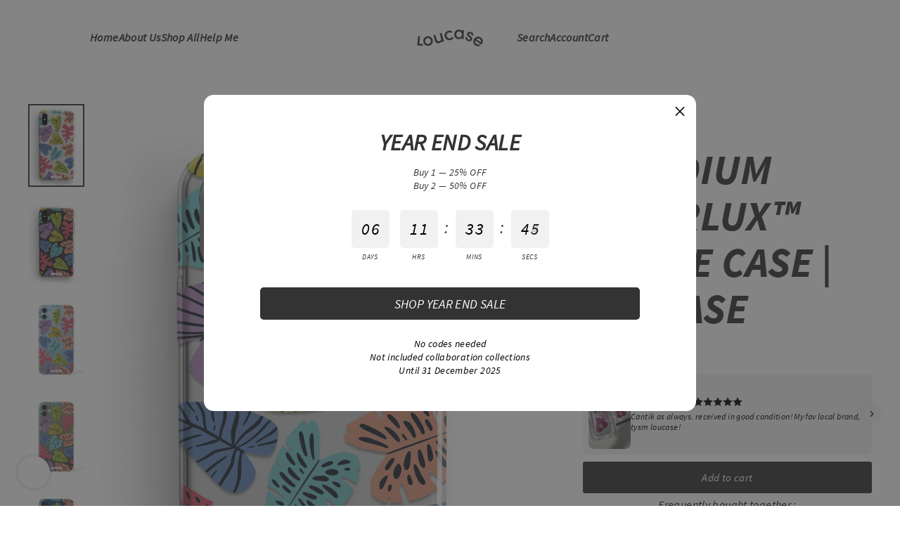

--- FILE ---
content_type: text/html; charset=utf-8
request_url: https://loucase.com/en-us/products/caladium-phone-case-loucase
body_size: 40288
content:
<!doctype html>
<html class="no-js" lang="en" dir="ltr">
<head><meta name="facebook-domain-verification" content="8coapigf7cdlhytce7enmqyu96ite5" />
  <meta charset="utf-8">
  <meta http-equiv="X-UA-Compatible" content="IE=edge">
  <meta name="viewport" content="width=device-width,initial-scale=1">
  <meta name="theme-color" content="#333333">
  <link rel="canonical" href="https://loucase.com/en-us/products/caladium-phone-case-loucase">
  <link rel="canonical" href="https://loucase.com/en-us/products/caladium-phone-case-loucase">
  <link rel="preconnect" href="https://cdn.shopify.com">
  <link rel="preconnect" href="https://fonts.shopifycdn.com">
  <link rel="dns-prefetch" href="https://productreviews.shopifycdn.com">
  <link rel="dns-prefetch" href="https://ajax.googleapis.com">
  <link rel="dns-prefetch" href="https://maps.googleapis.com">
  <link rel="dns-prefetch" href="https://maps.gstatic.com"><link rel="shortcut icon" href="//loucase.com/cdn/shop/files/Fav_32x32.png?v=1751590565" type="image/png" /><title>Caladium KLEARLUX™ Phone Case | LOUCASE
&ndash; Loucase
</title>
<meta name="description" content="Phone Covers, Phone Accessories, Best iPhone Cases, Cover Phone, Apple Cases, Cute iPhone Cases, Case Shop, Based in Malaysia, Mermaid Phone Case"><meta property="og:site_name" content="Loucase">
  <meta property="og:url" content="https://loucase.com/en-us/products/caladium-phone-case-loucase">
  <meta property="og:title" content="Caladium KLEARLUX™ Phone Case | LOUCASE">
  <meta property="og:type" content="product">
  <meta property="og:description" content="Phone Covers, Phone Accessories, Best iPhone Cases, Cover Phone, Apple Cases, Cute iPhone Cases, Case Shop, Based in Malaysia, Mermaid Phone Case"><meta property="og:image" content="http://loucase.com/cdn/shop/products/Calladium-klearlux-silver-loucase_1200x1200.png?v=1625622429"><meta property="og:image" content="http://loucase.com/cdn/shop/products/Calladium-klearlux-black-loucase_1200x1200.png?v=1625622429"><meta property="og:image" content="http://loucase.com/cdn/shop/products/Caladium-Klearlux-SierraBlue-Loucase_1200x1200.png?v=1654159330">
  <meta property="og:image:secure_url" content="https://loucase.com/cdn/shop/products/Calladium-klearlux-silver-loucase_1200x1200.png?v=1625622429"><meta property="og:image:secure_url" content="https://loucase.com/cdn/shop/products/Calladium-klearlux-black-loucase_1200x1200.png?v=1625622429"><meta property="og:image:secure_url" content="https://loucase.com/cdn/shop/products/Caladium-Klearlux-SierraBlue-Loucase_1200x1200.png?v=1654159330">
  <meta name="twitter:site" content="@loucaseofficial">
  <meta name="twitter:card" content="summary_large_image">
  <meta name="twitter:title" content="Caladium KLEARLUX™ Phone Case | LOUCASE">
  <meta name="twitter:description" content="Phone Covers, Phone Accessories, Best iPhone Cases, Cover Phone, Apple Cases, Cute iPhone Cases, Case Shop, Based in Malaysia, Mermaid Phone Case">
<script>window.performance && window.performance.mark && window.performance.mark('shopify.content_for_header.start');</script><meta name="google-site-verification" content="xbO6AJKRF0w0GNB5tjix0qpFVRiCN3j26aFnJgEIA2E">
<meta name="google-site-verification" content="1mP17Z5bLO-AOvMqzLBLvFoltXOnsrDPuLKFxKyO8c4">
<meta name="google-site-verification" content="40zBMrVUJ0LUuHUmXc4IyHlSjp7VlI78LepT40XLLQw">
<meta name="google-site-verification" content="Uw95eP_rIqc1BWPqy4Mf9xqdVjMPrxjhs4fl8DP1XJg">
<meta name="facebook-domain-verification" content="zsukxvpbiezzqpw9ysq84r10rlc64k">
<meta name="google-site-verification" content="-PGwqh4qxXvIpeZkdvPKC4cs9wyHkGnQnbvsys0DdkI">
<meta id="shopify-digital-wallet" name="shopify-digital-wallet" content="/20336501/digital_wallets/dialog">
<meta name="shopify-checkout-api-token" content="d025934a881c792690317b8dc1ea6b1b">
<meta id="in-context-paypal-metadata" data-shop-id="20336501" data-venmo-supported="false" data-environment="production" data-locale="en_US" data-paypal-v4="true" data-currency="MYR">
<link rel="alternate" hreflang="x-default" href="https://loucase.com/products/caladium-phone-case-loucase">
<link rel="alternate" hreflang="en-BN" href="https://loucase.com/en-bn/products/caladium-phone-case-loucase">
<link rel="alternate" hreflang="en-PH" href="https://loucase.com/en-ph/products/caladium-phone-case-loucase">
<link rel="alternate" hreflang="en-SG" href="https://loucase.com/en-sg/products/caladium-phone-case-loucase">
<link rel="alternate" hreflang="en-US" href="https://loucase.com/en-us/products/caladium-phone-case-loucase">
<link rel="alternate" type="application/json+oembed" href="https://loucase.com/en-us/products/caladium-phone-case-loucase.oembed">
<script async="async" src="/checkouts/internal/preloads.js?locale=en-US"></script>
<script id="shopify-features" type="application/json">{"accessToken":"d025934a881c792690317b8dc1ea6b1b","betas":["rich-media-storefront-analytics"],"domain":"loucase.com","predictiveSearch":true,"shopId":20336501,"locale":"en"}</script>
<script>var Shopify = Shopify || {};
Shopify.shop = "cases-by-wf.myshopify.com";
Shopify.locale = "en";
Shopify.currency = {"active":"MYR","rate":"1.0"};
Shopify.country = "US";
Shopify.theme = {"name":"Streamline with Bold PO","id":83969212496,"schema_name":"Streamline","schema_version":"3.4.4","theme_store_id":872,"role":"main"};
Shopify.theme.handle = "null";
Shopify.theme.style = {"id":null,"handle":null};
Shopify.cdnHost = "loucase.com/cdn";
Shopify.routes = Shopify.routes || {};
Shopify.routes.root = "/en-us/";</script>
<script type="module">!function(o){(o.Shopify=o.Shopify||{}).modules=!0}(window);</script>
<script>!function(o){function n(){var o=[];function n(){o.push(Array.prototype.slice.apply(arguments))}return n.q=o,n}var t=o.Shopify=o.Shopify||{};t.loadFeatures=n(),t.autoloadFeatures=n()}(window);</script>
<script id="shop-js-analytics" type="application/json">{"pageType":"product"}</script>
<script defer="defer" async type="module" src="//loucase.com/cdn/shopifycloud/shop-js/modules/v2/client.init-shop-cart-sync_DtuiiIyl.en.esm.js"></script>
<script defer="defer" async type="module" src="//loucase.com/cdn/shopifycloud/shop-js/modules/v2/chunk.common_CUHEfi5Q.esm.js"></script>
<script type="module">
  await import("//loucase.com/cdn/shopifycloud/shop-js/modules/v2/client.init-shop-cart-sync_DtuiiIyl.en.esm.js");
await import("//loucase.com/cdn/shopifycloud/shop-js/modules/v2/chunk.common_CUHEfi5Q.esm.js");

  window.Shopify.SignInWithShop?.initShopCartSync?.({"fedCMEnabled":true,"windoidEnabled":true});

</script>
<script>(function() {
  var isLoaded = false;
  function asyncLoad() {
    if (isLoaded) return;
    isLoaded = true;
    var urls = ["https:\/\/cdn.shopify.com\/s\/files\/1\/2033\/6501\/t\/1\/assets\/clever-adwords-remarketing.js?shop=cases-by-wf.myshopify.com","https:\/\/cdn.shopify.com\/s\/files\/1\/2033\/6501\/t\/8\/assets\/clever_adwords_global_tag.js?shop=cases-by-wf.myshopify.com","https:\/\/cdn.shopify.com\/s\/files\/1\/0033\/3538\/9233\/files\/19may2020_free.js?v=1589797624\u0026shop=cases-by-wf.myshopify.com","https:\/\/currency.conversionbear.com\/script?app=currency\u0026shop=cases-by-wf.myshopify.com","\/\/www.powr.io\/powr.js?powr-token=cases-by-wf.myshopify.com\u0026external-type=shopify\u0026shop=cases-by-wf.myshopify.com","https:\/\/thanhhd.com\/app\/public\/discounts-combine\/discounts-combine.js?shop=cases-by-wf.myshopify.com\u0026shop=cases-by-wf.myshopify.com","https:\/\/upsells.boldapps.net\/v2_ui\/js\/UpsellTracker.js?shop=cases-by-wf.myshopify.com","https:\/\/upsells.boldapps.net\/v2_ui\/js\/upsell.js?shop=cases-by-wf.myshopify.com","https:\/\/cdn.hextom.com\/js\/quickannouncementbar.js?shop=cases-by-wf.myshopify.com"];
    for (var i = 0; i < urls.length; i++) {
      var s = document.createElement('script');
      s.type = 'text/javascript';
      s.async = true;
      s.src = urls[i];
      var x = document.getElementsByTagName('script')[0];
      x.parentNode.insertBefore(s, x);
    }
  };
  if(window.attachEvent) {
    window.attachEvent('onload', asyncLoad);
  } else {
    window.addEventListener('load', asyncLoad, false);
  }
})();</script>
<script id="__st">var __st={"a":20336501,"offset":28800,"reqid":"365a71a9-9920-4718-a6f0-065f263d5cca-1766634966","pageurl":"loucase.com\/en-us\/products\/caladium-phone-case-loucase","u":"012a459e57c3","p":"product","rtyp":"product","rid":3584349667408};</script>
<script>window.ShopifyPaypalV4VisibilityTracking = true;</script>
<script id="captcha-bootstrap">!function(){'use strict';const t='contact',e='account',n='new_comment',o=[[t,t],['blogs',n],['comments',n],[t,'customer']],c=[[e,'customer_login'],[e,'guest_login'],[e,'recover_customer_password'],[e,'create_customer']],r=t=>t.map((([t,e])=>`form[action*='/${t}']:not([data-nocaptcha='true']) input[name='form_type'][value='${e}']`)).join(','),a=t=>()=>t?[...document.querySelectorAll(t)].map((t=>t.form)):[];function s(){const t=[...o],e=r(t);return a(e)}const i='password',u='form_key',d=['recaptcha-v3-token','g-recaptcha-response','h-captcha-response',i],f=()=>{try{return window.sessionStorage}catch{return}},m='__shopify_v',_=t=>t.elements[u];function p(t,e,n=!1){try{const o=window.sessionStorage,c=JSON.parse(o.getItem(e)),{data:r}=function(t){const{data:e,action:n}=t;return t[m]||n?{data:e,action:n}:{data:t,action:n}}(c);for(const[e,n]of Object.entries(r))t.elements[e]&&(t.elements[e].value=n);n&&o.removeItem(e)}catch(o){console.error('form repopulation failed',{error:o})}}const l='form_type',E='cptcha';function T(t){t.dataset[E]=!0}const w=window,h=w.document,L='Shopify',v='ce_forms',y='captcha';let A=!1;((t,e)=>{const n=(g='f06e6c50-85a8-45c8-87d0-21a2b65856fe',I='https://cdn.shopify.com/shopifycloud/storefront-forms-hcaptcha/ce_storefront_forms_captcha_hcaptcha.v1.5.2.iife.js',D={infoText:'Protected by hCaptcha',privacyText:'Privacy',termsText:'Terms'},(t,e,n)=>{const o=w[L][v],c=o.bindForm;if(c)return c(t,g,e,D).then(n);var r;o.q.push([[t,g,e,D],n]),r=I,A||(h.body.append(Object.assign(h.createElement('script'),{id:'captcha-provider',async:!0,src:r})),A=!0)});var g,I,D;w[L]=w[L]||{},w[L][v]=w[L][v]||{},w[L][v].q=[],w[L][y]=w[L][y]||{},w[L][y].protect=function(t,e){n(t,void 0,e),T(t)},Object.freeze(w[L][y]),function(t,e,n,w,h,L){const[v,y,A,g]=function(t,e,n){const i=e?o:[],u=t?c:[],d=[...i,...u],f=r(d),m=r(i),_=r(d.filter((([t,e])=>n.includes(e))));return[a(f),a(m),a(_),s()]}(w,h,L),I=t=>{const e=t.target;return e instanceof HTMLFormElement?e:e&&e.form},D=t=>v().includes(t);t.addEventListener('submit',(t=>{const e=I(t);if(!e)return;const n=D(e)&&!e.dataset.hcaptchaBound&&!e.dataset.recaptchaBound,o=_(e),c=g().includes(e)&&(!o||!o.value);(n||c)&&t.preventDefault(),c&&!n&&(function(t){try{if(!f())return;!function(t){const e=f();if(!e)return;const n=_(t);if(!n)return;const o=n.value;o&&e.removeItem(o)}(t);const e=Array.from(Array(32),(()=>Math.random().toString(36)[2])).join('');!function(t,e){_(t)||t.append(Object.assign(document.createElement('input'),{type:'hidden',name:u})),t.elements[u].value=e}(t,e),function(t,e){const n=f();if(!n)return;const o=[...t.querySelectorAll(`input[type='${i}']`)].map((({name:t})=>t)),c=[...d,...o],r={};for(const[a,s]of new FormData(t).entries())c.includes(a)||(r[a]=s);n.setItem(e,JSON.stringify({[m]:1,action:t.action,data:r}))}(t,e)}catch(e){console.error('failed to persist form',e)}}(e),e.submit())}));const S=(t,e)=>{t&&!t.dataset[E]&&(n(t,e.some((e=>e===t))),T(t))};for(const o of['focusin','change'])t.addEventListener(o,(t=>{const e=I(t);D(e)&&S(e,y())}));const B=e.get('form_key'),M=e.get(l),P=B&&M;t.addEventListener('DOMContentLoaded',(()=>{const t=y();if(P)for(const e of t)e.elements[l].value===M&&p(e,B);[...new Set([...A(),...v().filter((t=>'true'===t.dataset.shopifyCaptcha))])].forEach((e=>S(e,t)))}))}(h,new URLSearchParams(w.location.search),n,t,e,['guest_login'])})(!0,!0)}();</script>
<script integrity="sha256-4kQ18oKyAcykRKYeNunJcIwy7WH5gtpwJnB7kiuLZ1E=" data-source-attribution="shopify.loadfeatures" defer="defer" src="//loucase.com/cdn/shopifycloud/storefront/assets/storefront/load_feature-a0a9edcb.js" crossorigin="anonymous"></script>
<script data-source-attribution="shopify.dynamic_checkout.dynamic.init">var Shopify=Shopify||{};Shopify.PaymentButton=Shopify.PaymentButton||{isStorefrontPortableWallets:!0,init:function(){window.Shopify.PaymentButton.init=function(){};var t=document.createElement("script");t.src="https://loucase.com/cdn/shopifycloud/portable-wallets/latest/portable-wallets.en.js",t.type="module",document.head.appendChild(t)}};
</script>
<script data-source-attribution="shopify.dynamic_checkout.buyer_consent">
  function portableWalletsHideBuyerConsent(e){var t=document.getElementById("shopify-buyer-consent"),n=document.getElementById("shopify-subscription-policy-button");t&&n&&(t.classList.add("hidden"),t.setAttribute("aria-hidden","true"),n.removeEventListener("click",e))}function portableWalletsShowBuyerConsent(e){var t=document.getElementById("shopify-buyer-consent"),n=document.getElementById("shopify-subscription-policy-button");t&&n&&(t.classList.remove("hidden"),t.removeAttribute("aria-hidden"),n.addEventListener("click",e))}window.Shopify?.PaymentButton&&(window.Shopify.PaymentButton.hideBuyerConsent=portableWalletsHideBuyerConsent,window.Shopify.PaymentButton.showBuyerConsent=portableWalletsShowBuyerConsent);
</script>
<script data-source-attribution="shopify.dynamic_checkout.cart.bootstrap">document.addEventListener("DOMContentLoaded",(function(){function t(){return document.querySelector("shopify-accelerated-checkout-cart, shopify-accelerated-checkout")}if(t())Shopify.PaymentButton.init();else{new MutationObserver((function(e,n){t()&&(Shopify.PaymentButton.init(),n.disconnect())})).observe(document.body,{childList:!0,subtree:!0})}}));
</script>
<link id="shopify-accelerated-checkout-styles" rel="stylesheet" media="screen" href="https://loucase.com/cdn/shopifycloud/portable-wallets/latest/accelerated-checkout-backwards-compat.css" crossorigin="anonymous">
<style id="shopify-accelerated-checkout-cart">
        #shopify-buyer-consent {
  margin-top: 1em;
  display: inline-block;
  width: 100%;
}

#shopify-buyer-consent.hidden {
  display: none;
}

#shopify-subscription-policy-button {
  background: none;
  border: none;
  padding: 0;
  text-decoration: underline;
  font-size: inherit;
  cursor: pointer;
}

#shopify-subscription-policy-button::before {
  box-shadow: none;
}

      </style>

<script>window.performance && window.performance.mark && window.performance.mark('shopify.content_for_header.end');</script>

<script>
    window.BOLD = window.BOLD || {};
        window.BOLD.options = window.BOLD.options || {};
        window.BOLD.options.settings = window.BOLD.options.settings || {};
        window.BOLD.options.settings.v1_variant_mode = window.BOLD.options.settings.v1_variant_mode || true;
        window.BOLD.options.settings.hybrid_fix_auto_insert_inputs =
        window.BOLD.options.settings.hybrid_fix_auto_insert_inputs || true;
</script>

<script>window.BOLD = window.BOLD || {};
    window.BOLD.common = window.BOLD.common || {};
    window.BOLD.common.Shopify = window.BOLD.common.Shopify || {};
    window.BOLD.common.Shopify.shop = {
      domain: 'loucase.com',
      permanent_domain: 'cases-by-wf.myshopify.com',
      url: 'https://loucase.com',
      secure_url: 'https://loucase.com/en-us',
      money_format: "\u003cspan class=\"money conversion-bear-money\"\u003eRM{{amount}}\u003c\/span\u003e",
      currency: "MYR"
    };
    window.BOLD.common.Shopify.customer = {
      id: null,
      tags: null,
    };
    window.BOLD.common.Shopify.cart = {"note":null,"attributes":{},"original_total_price":0,"total_price":0,"total_discount":0,"total_weight":0.0,"item_count":0,"items":[],"requires_shipping":false,"currency":"MYR","items_subtotal_price":0,"cart_level_discount_applications":[],"checkout_charge_amount":0};
    window.BOLD.common.template = 'product';window.BOLD.common.Shopify.formatMoney = function(money, format) {
        function n(t, e) {
            return "undefined" == typeof t ? e : t
        }
        function r(t, e, r, i) {
            if (e = n(e, 2),
                r = n(r, ","),
                i = n(i, "."),
            isNaN(t) || null == t)
                return 0;
            t = (t / 100).toFixed(e);
            var o = t.split(".")
                , a = o[0].replace(/(\d)(?=(\d\d\d)+(?!\d))/g, "$1" + r)
                , s = o[1] ? i + o[1] : "";
            return a + s
        }
        "string" == typeof money && (money = money.replace(".", ""));
        var i = ""
            , o = /\{\{\s*(\w+)\s*\}\}/
            , a = format || window.BOLD.common.Shopify.shop.money_format || window.Shopify.money_format || "$ {{ amount }}";
        switch (a.match(o)[1]) {
            case "amount":
                i = r(money, 2, ",", ".");
                break;
            case "amount_no_decimals":
                i = r(money, 0, ",", ".");
                break;
            case "amount_with_comma_separator":
                i = r(money, 2, ".", ",");
                break;
            case "amount_no_decimals_with_comma_separator":
                i = r(money, 0, ".", ",");
                break;
            case "amount_with_space_separator":
                i = r(money, 2, " ", ",");
                break;
            case "amount_no_decimals_with_space_separator":
                i = r(money, 0, " ", ",");
                break;
            case "amount_with_apostrophe_separator":
                i = r(money, 2, "'", ".");
                break;
        }
        return a.replace(o, i);
    };
    window.BOLD.common.Shopify.saveProduct = function (handle, product) {
      if (typeof handle === 'string' && typeof window.BOLD.common.Shopify.products[handle] === 'undefined') {
        if (typeof product === 'number') {
          window.BOLD.common.Shopify.handles[product] = handle;
          product = { id: product };
        }
        window.BOLD.common.Shopify.products[handle] = product;
      }
    };
    window.BOLD.common.Shopify.saveVariant = function (variant_id, variant) {
      if (typeof variant_id === 'number' && typeof window.BOLD.common.Shopify.variants[variant_id] === 'undefined') {
        window.BOLD.common.Shopify.variants[variant_id] = variant;
      }
    };window.BOLD.common.Shopify.products = window.BOLD.common.Shopify.products || {};
    window.BOLD.common.Shopify.variants = window.BOLD.common.Shopify.variants || {};
    window.BOLD.common.Shopify.handles = window.BOLD.common.Shopify.handles || {};window.BOLD.common.Shopify.handle = "caladium-phone-case-loucase"
window.BOLD.common.Shopify.saveProduct("caladium-phone-case-loucase", 3584349667408);window.BOLD.common.Shopify.saveVariant(28278415753296, { product_id: 3584349667408, product_handle: "caladium-phone-case-loucase", price: 3900, group_id: '', csp_metafield: {}});window.BOLD.apps_installed = {"Product Options":2} || {};window.BOLD.common.Shopify.metafields = window.BOLD.common.Shopify.metafields || {};window.BOLD.common.Shopify.metafields["bold_rp"] = {};window.BOLD.common.Shopify.metafields["bold_csp_defaults"] = {};window.BOLD.common.cacheParams = window.BOLD.common.cacheParams || {};
</script>

<link href="//loucase.com/cdn/shop/t/16/assets/bold-upsell.css?v=51915886505602322711672938351" rel="stylesheet" type="text/css" media="all" />
<link href="//loucase.com/cdn/shop/t/16/assets/bold-upsell-custom.css?v=150135899998303055901672938352" rel="stylesheet" type="text/css" media="all" />
<script>
</script><link href="//loucase.com/cdn/shop/t/16/assets/bold-options.css?v=123160307633435409531611334359" rel="stylesheet" type="text/css" media="all" />
<script defer src="https://options.shopapps.site/js/options.js"></script>
<script>
    window.BOLD.common.cacheParams.options = 1766039689;
</script>


  <script>
    var theme = {
      stylesheet: "//loucase.com/cdn/shop/t/16/assets/theme.css?v=93467836307883936851752232163",
      template: "product",
      routes: {
        home: "/en-us",
        cart: "/en-us/cart",
        cartAdd: "/en-us/cart/add.js",
        cartChange: "/en-us/cart/change"
      },
      strings: {
        addToCart: "Add to cart",
        soldOut: "Sold Out",
        unavailable: "Unavailable",
        regularPrice: "Regular price",
        salePrice: "Sale price",
        stockLabel: "[count] in stock",
        willNotShipUntil: "Will not ship until [date]",
        willBeInStockAfter: "Will be in stock after [date]",
        waitingForStock: "Inventory on the way",
        cartItems: "[count] items",
        cartConfirmDelete: "Are you sure you want to remove this item?",
        cartTermsConfirmation: "You must agree with the terms and conditions of sales to check out"
      },
      settings: {
        dynamicVariantsEnable: true,
        cartType: "drawer",
        moneyFormat: "\u003cspan class=\"money conversion-bear-money\"\u003eRM{{amount}}\u003c\/span\u003e",
        quickView: false,
        hoverProductGrid: true,
        themeName: 'Streamline',
        themeVersion: "3.4.4"
      }
    };

    document.documentElement.className = document.documentElement.className.replace('no-js', 'js');
  </script><style data-shopify>:root {
    --typeHeaderPrimary: Arapey;
    --typeHeaderFallback: serif;
    --typeHeaderSize: 35px;
    --typeHeaderStyle: normal;
    --typeHeaderWeight: 400;
    --typeHeaderLineHeight: 1.1;
    --typeHeaderSpacing: 0.0em;

    --typeBasePrimary:"system_ui";
    --typeBaseFallback:-apple-system, 'Segoe UI', Roboto, 'Helvetica Neue', 'Noto Sans', 'Liberation Sans', Arial, sans-serif, 'Apple Color Emoji', 'Segoe UI Emoji', 'Segoe UI Symbol', 'Noto Color Emoji';
    --typeBaseSize: 15px;
    --typeBaseWeight: 400;
    --typeBaseStyle: normal;
    --typeBaseSpacing: 0.025em;
    --typeBaseLineHeight: 1.4;

    
      --buttonRadius: 3px;
    

    --iconWeight: 5px;
    --iconLinecaps: miter;
  }

  
    .site-nav__thumb-cart {
      border-left: 1px solid rgba(255,255,255,0.3);
    }
  

  .hero {
    background-image: linear-gradient(100deg, #ffffff 40%, #ffffff 63%, #ffffff 79%);
  }

  .placeholder-content,
  .image-wrap,
  .skrim__link,
  .pswp__img--placeholder {
    background-image: linear-gradient(100deg, #ffffff 40%, #f7f7f7 63%, #ffffff 79%);
  }</style><style>
  @font-face {
  font-family: Arapey;
  font-weight: 400;
  font-style: normal;
  font-display: swap;
  src: url("//loucase.com/cdn/fonts/arapey/arapey_n4.f34340ab9c56baa7f8accf674e253407b725d12c.woff2") format("woff2"),
       url("//loucase.com/cdn/fonts/arapey/arapey_n4.003d1426f62522643e43e1d3072a2e7d1ab78130.woff") format("woff");
}

  

  
  
  

  body,
  input,
  textarea,
  button,
  select {
    -webkit-font-smoothing: antialiased;
    -webkit-text-size-adjust: 100%;
    text-rendering: optimizeSpeed;
    font-family: var(--typeBasePrimary), var(--typeBaseFallback);
    font-size: calc(var(--typeBaseSize) * 0.85);
    font-weight: var(--typeBaseWeight);
    font-style: var(--typeBaseStyle);
    letter-spacing: var(--typeBaseSpacing);
    line-height: var(--typeBaseLineHeight);
  }

  @media only screen and (min-width: 769px) {
    body,
    input,
    textarea,
    button,
    select {
      font-size: var(--typeBaseSize);
    }
  }

  .page-container {
    display: none;
  }

  h1, .h1,
  h3, .h3,
  h4, .h4,
  h5, .h5,
  h6, .h6,
  .section-header__title,
  .spr-header-title.spr-header-title {
    font-family: var(--typeHeaderPrimary), var(--typeHeaderFallback);
    font-weight: var(--typeHeaderWeight);
    font-style: normal;
    letter-spacing: var(--typeHeaderSpacing);
    line-height: var(--typeHeaderLineHeight);
    word-break: break-word;

    
  }

  h2, .h2 {
    font-family: var(--typeBasePrimary), var(--typeBaseFallback);
    font-weight: var(--typeBaseWeight);
    letter-spacing: var(--typeBaseSpacing);
    line-height: var(--typeBaseLineHeight);
  }

  
  @keyframes pulse-fade {
    0% {
      opacity: 0;
    }
    50% {
      opacity: 1;
    }
    100% {
      opacity: 0;
    }
  }

  .splash-screen {
    box-sizing: border-box;
    display: flex;
    position: fixed;
    left: 0;
    top: 0;
    right: 0;
    bottom: 0;
    align-items: center;
    justify-content: center;
    z-index: 10001;
    background-color: #ffffff;
  }

  .splash-screen__loader {
    max-width: 180px;
  }

  @media only screen and (min-width: 769px) {
    .splash-screen__loader {
      max-width: 210px;
    }
  }

  .splash-screen img {
    display: block;
    max-width: 100%;
    border: 0 none;
    animation: pulse-fade 0.4s infinite linear;
  }

  .loader-text {
    letter-spacing: 0.2em;
    font-size: 1.5em;
    text-transform: uppercase;
    animation: pulse-fade 0.4s infinite linear;
  }

  .loader-logo {
    display: none;
    position: fixed;
    left: 0;
    top: 0;
    right: 0;
    bottom: 0;
    align-items: center;
    justify-content: center;
    background-color: #ffffff;
    z-index: 6000;
  }

  .loader-logo__img {
    display: block;
  }

  .transition-body {
    opacity: 0;
  }

  .btn--loading span:after {
    content: "Loading";
  }
</style>

<link title="theme" rel="preload" href="//loucase.com/cdn/shop/t/16/assets/theme.css?v=93467836307883936851752232163" as="style">
<noscript><link rel="stylesheet" href="//loucase.com/cdn/shop/t/16/assets/theme.css?v=93467836307883936851752232163"></noscript>

<script>
/*! loadCSS. [c]2017 Filament Group, Inc. MIT License */
!function(a){"use strict";var b=function(b,c,d){function e(a){return h.body?a():void setTimeout(function(){e(a)})}function f(){i.addEventListener&&i.removeEventListener("load",f);if(!Shopify.designMode)i.media=d||"all"}var g,h=a.document,i=h.createElement("link");if(c)g=c;else{var j=(h.body||h.getElementsByTagName("head")[0]).childNodes;g=j[j.length-1]}var k=h.styleSheets;i.rel="stylesheet",i.href=b,i.media=Shopify.designMode?d||"all":"only x",e(function(){g.parentNode.insertBefore(i,c?g:g.nextSibling)});var l=function(a){for(var b=i.href,c=k.length;c--;)if(k[c].href===b)return a();setTimeout(function(){l(a)})};return i.addEventListener&&i.addEventListener("load",f),i.onloadcssdefined=l,l(f),i};"undefined"!=typeof exports?exports.loadCSS=b:a.loadCSS=b}("undefined"!=typeof global?global:this);
/*! onloadCSS. (onload callback for loadCSS) [c]2017 Filament Group, Inc. MIT License */
function onloadCSS(a,b){function c(){!d&&b&&(d=!0,b.call(a))}var d;a.addEventListener&&a.addEventListener("load",c),a.attachEvent&&a.attachEvent("onload",c),"isApplicationInstalled"in navigator&&"onloadcssdefined"in a&&a.onloadcssdefined(c)}

// Insert our stylesheet before our preload <link> tag
var preload = document.querySelector('link[href="//loucase.com/cdn/shop/t/16/assets/theme.css?v=93467836307883936851752232163"]');
var stylesheet = loadCSS('//loucase.com/cdn/shop/t/16/assets/theme.css?v=93467836307883936851752232163', preload);
// Create a property to easily detect if the stylesheet is done loading
onloadCSS(stylesheet, function() { stylesheet.loaded = true; });
</script>
<script src="//loucase.com/cdn/shop/t/16/assets/vendor-v3.js" defer="defer"></script><script src="//loucase.com/cdn/shop/t/16/assets/theme.min.js?v=85890603521140483641611335232" defer="defer"></script><script id="dcScript">
  var dcCart = {"note":null,"attributes":{},"original_total_price":0,"total_price":0,"total_discount":0,"total_weight":0.0,"item_count":0,"items":[],"requires_shipping":false,"currency":"MYR","items_subtotal_price":0,"cart_level_discount_applications":[],"checkout_charge_amount":0};
  
  
  var dcCustomerId = false;
  var dcCustomerEmail = false;
  var dcCustomerTags = false;
  
  var dcCurrency = '<span class="money conversion-bear-money">RM{{amount}}</span>';
</script>
<link rel="dns-prefetch" href="https://cdn.secomapp.com/">
<link rel="dns-prefetch" href="https://ajax.googleapis.com/">
<link rel="dns-prefetch" href="https://cdnjs.cloudflare.com/">
<link rel="preload" as="stylesheet" href="//loucase.com/cdn/shop/t/16/assets/sca-pp.css?v=178374312540912810101628735795">

<link rel="stylesheet" href="//loucase.com/cdn/shop/t/16/assets/sca-pp.css?v=178374312540912810101628735795">
 <script>
  
  SCAPPShop = {};
    
  </script> 
<!-- BEGIN app block: shopify://apps/starapps-variant-image/blocks/starapps-via-embed/2a01d106-3d10-48e8-ba53-5cb971217ac4 -->


    
<script src="https://cdn.starapps.studio/apps/via/cases-by-wf/script-1754305685.js" async crossorigin="anonymous"></script>
    
    
      <script src="https://cdn.shopify.com/extensions/019ae3c5-8dad-7534-b403-e2f366aaf7fc/variant-image-automator-32/assets/store-front-error-tracking.js" via-js-type="error-tracking" defer></script>
    
    <script via-metafields>window.viaData = {
        limitOnProduct: null,
        viaStatus: null
      }
    </script>
<!-- END app block --><!-- BEGIN app block: shopify://apps/fontify/blocks/app-embed/334490e2-2153-4a2e-a452-e90bdeffa3cc --><meta name="fontify-picker" content="https://cdn.shopify.com/extensions/48fc5dd9-ffb5-4fff-a905-95b90642715e/fontify-3/assets/main.js">
<link rel="preconnect" href="https://cdn.nitroapps.co" crossorigin=""><!-- shop nitro_fontify metafields --><link rel="preconnect" href="https://fonts.googleapis.com">
            <link rel="prefetch" href="https://cdn.nitroapps.co/fontify/cases-by-wf.myshopify.com/source-sans-pro-italic-loucase.ttf?v=1762151342" as="font" />
                <link rel="prefetch" href="https://cdn.nitroapps.co/fontify/cases-by-wf.myshopify.com/awesome-serif-loucase.otf?v=1762151342" as="font" />
                <link rel="prefetch" href="https://cdn.nitroapps.co/fontify/cases-by-wf.myshopify.com/awesome-serif-new.otf?v=1762151342" as="font" />
                <link rel="prefetch" href="https://cdn.nitroapps.co/fontify/cases-by-wf.myshopify.com/product-name-font.ttf?v=1762151342" as="font" />
                <link rel="prefetch" href="https://cdn.nitroapps.co/fontify/cases-by-wf.myshopify.com/header-font-web.ttf?v=1762151342" as="font" />
    <style type="text/css" id="nitro-fontify" >
				 
		 
					@font-face {
				font-family: 'Source Sans Pro Italic Loucase';
				src: url(https://cdn.nitroapps.co/fontify/cases-by-wf.myshopify.com/source-sans-pro-italic-loucase.ttf?v=1762151342);
                font-display: swap;
			}
			h5,h6,p,a,li,h4,div,span,option,select,label,input,button {
				font-family: 'Source Sans Pro Italic Loucase' !important;
				
			}
		 
		
								@media only screen and (min-width: 970px) {
				@font-face {
					font-family: 'Awesome Serif Loucase';
					src: url('https://cdn.nitroapps.co/fontify/cases-by-wf.myshopify.com/awesome-serif-loucase.otf?v=1762151342');
                    font-display: swap;
				}
				h1,h2,h3,.h1,.h2,h2.section-header__title.appear-delay,.h3,.collections-heading-ss_collection_5_PFNdHF p,.collections-title-ss_collection_5_PFNdHF,.video-image-heading-ss_video_and_image_text_2_4LxX6m p,.video-image-heading-ss_video_and_image_text_2_DqdwPE p,.collections-title-ss-collection-5,.video-image-heading-ss-video-and-image-text-2 p,.video-image-heading-ss_video_and_image_text_2_TLRXNt p,.video-image-heading-ss_video_and_image_text_2_DyqgFb p,.video-image-heading-ss_video_and_image_text_2_889naF p,.video-image-heading-ss_video_and_image_text_2_p7AphC p{
					font-family: 'Awesome Serif Loucase' !important;
					font-size:60px !important;
				}
			}
		 
		 
		 
		
					 
					@media only screen and (max-width: 970px) {
				@font-face {
					font-family: 'Awesome Serif new';
					src: url(https://cdn.nitroapps.co/fontify/cases-by-wf.myshopify.com/awesome-serif-new.otf?v=1762151342);
                    font-display: swap;
				}
				h1,h2,h3,.h1.appear-delay-1,.h1,.h2,h2.section-header__title.appear-delay,.h3,.collections-heading-ss_collection_5_PFNdHF p,.collections-title-ss_collection_5_PFNdHF,.video-image-heading-ss_video_and_image_text_2_4LxX6m p,.video-image-heading-ss_video_and_image_text_2_DqdwPE p,.collections-heading-ss-collection-5 p,.collections-title-ss-collection-5,.video-image-heading-ss-video-and-image-text-2 p,.video-image-heading-ss_video_and_image_text_2_TLRXNt p,.video-image-heading-ss_video_and_image_text_2_DyqgFb p,.video-image-heading-ss_video_and_image_text_2_889naF p,.video-image-heading-ss_video_and_image_text_2_p7AphC p{
					font-family: 'Awesome Serif new' !important;
					font-size: 40px !important;
				}
			}
		 
		 
		
								@media only screen and (min-width: 970px) {
				@font-face {
					font-family: 'Product Name Font';
					src: url('https://cdn.nitroapps.co/fontify/cases-by-wf.myshopify.com/product-name-font.ttf?v=1762151342');
                    font-display: swap;
				}
				h1.h1.product-single__title{
					font-family: 'Product Name Font' !important;
					font-size:30px;
				}
			}
		 
					@media only screen and (max-width: 970px) {
				@font-face {
					font-family: 'Product Name Font';
					src: url(https://cdn.nitroapps.co/fontify/cases-by-wf.myshopify.com/product-name-font.ttf?v=1762151342);
                    font-display: swap;
				}
				h1.h1.product-single__title{
					font-family: 'Product Name Font' !important;
					font-size:30px;
				}
			}
		 
		 
		
								@media only screen and (min-width: 970px) {
				@font-face {
					font-family: 'header font web';
					src: url('https://cdn.nitroapps.co/fontify/cases-by-wf.myshopify.com/header-font-web.ttf?v=1762151342');
                    font-display: swap;
				}
				.header-menu-list-ss-header-1{
					font-family: 'header font web' !important;
					font-size:10px
				}
			}
		 
		 
		 
		
	</style>
<script type="text/javascript">
!function(){if(window.opener){window.addEventListener("message",(function t(n){if("fontify_ready"==n.data.action){!function(){let e=setInterval((function(){window.opener&&!window.opener.closed||(clearInterval(e),window.close())}),1e3)}();let n=document.createElement("script");n.type="text/javascript",n.src=e,document.body.appendChild(n),window.removeEventListener("message",t)}}),!1);let e=document.querySelector('meta[name="fontify-picker"]').getAttribute("content");setTimeout(()=>{window.opener.postMessage({action:"init",data:JSON.parse(JSON.stringify({}))},"https://fontify.nitroapps.co")},200)}}();
</script>
<!-- END app block --><script src="https://cdn.shopify.com/extensions/4d5a2c47-c9fc-4724-a26e-14d501c856c6/attrac-6/assets/attrac-embed-bars.js" type="text/javascript" defer="defer"></script>
<link href="https://monorail-edge.shopifysvc.com" rel="dns-prefetch">
<script>(function(){if ("sendBeacon" in navigator && "performance" in window) {try {var session_token_from_headers = performance.getEntriesByType('navigation')[0].serverTiming.find(x => x.name == '_s').description;} catch {var session_token_from_headers = undefined;}var session_cookie_matches = document.cookie.match(/_shopify_s=([^;]*)/);var session_token_from_cookie = session_cookie_matches && session_cookie_matches.length === 2 ? session_cookie_matches[1] : "";var session_token = session_token_from_headers || session_token_from_cookie || "";function handle_abandonment_event(e) {var entries = performance.getEntries().filter(function(entry) {return /monorail-edge.shopifysvc.com/.test(entry.name);});if (!window.abandonment_tracked && entries.length === 0) {window.abandonment_tracked = true;var currentMs = Date.now();var navigation_start = performance.timing.navigationStart;var payload = {shop_id: 20336501,url: window.location.href,navigation_start,duration: currentMs - navigation_start,session_token,page_type: "product"};window.navigator.sendBeacon("https://monorail-edge.shopifysvc.com/v1/produce", JSON.stringify({schema_id: "online_store_buyer_site_abandonment/1.1",payload: payload,metadata: {event_created_at_ms: currentMs,event_sent_at_ms: currentMs}}));}}window.addEventListener('pagehide', handle_abandonment_event);}}());</script>
<script id="web-pixels-manager-setup">(function e(e,d,r,n,o){if(void 0===o&&(o={}),!Boolean(null===(a=null===(i=window.Shopify)||void 0===i?void 0:i.analytics)||void 0===a?void 0:a.replayQueue)){var i,a;window.Shopify=window.Shopify||{};var t=window.Shopify;t.analytics=t.analytics||{};var s=t.analytics;s.replayQueue=[],s.publish=function(e,d,r){return s.replayQueue.push([e,d,r]),!0};try{self.performance.mark("wpm:start")}catch(e){}var l=function(){var e={modern:/Edge?\/(1{2}[4-9]|1[2-9]\d|[2-9]\d{2}|\d{4,})\.\d+(\.\d+|)|Firefox\/(1{2}[4-9]|1[2-9]\d|[2-9]\d{2}|\d{4,})\.\d+(\.\d+|)|Chrom(ium|e)\/(9{2}|\d{3,})\.\d+(\.\d+|)|(Maci|X1{2}).+ Version\/(15\.\d+|(1[6-9]|[2-9]\d|\d{3,})\.\d+)([,.]\d+|)( \(\w+\)|)( Mobile\/\w+|) Safari\/|Chrome.+OPR\/(9{2}|\d{3,})\.\d+\.\d+|(CPU[ +]OS|iPhone[ +]OS|CPU[ +]iPhone|CPU IPhone OS|CPU iPad OS)[ +]+(15[._]\d+|(1[6-9]|[2-9]\d|\d{3,})[._]\d+)([._]\d+|)|Android:?[ /-](13[3-9]|1[4-9]\d|[2-9]\d{2}|\d{4,})(\.\d+|)(\.\d+|)|Android.+Firefox\/(13[5-9]|1[4-9]\d|[2-9]\d{2}|\d{4,})\.\d+(\.\d+|)|Android.+Chrom(ium|e)\/(13[3-9]|1[4-9]\d|[2-9]\d{2}|\d{4,})\.\d+(\.\d+|)|SamsungBrowser\/([2-9]\d|\d{3,})\.\d+/,legacy:/Edge?\/(1[6-9]|[2-9]\d|\d{3,})\.\d+(\.\d+|)|Firefox\/(5[4-9]|[6-9]\d|\d{3,})\.\d+(\.\d+|)|Chrom(ium|e)\/(5[1-9]|[6-9]\d|\d{3,})\.\d+(\.\d+|)([\d.]+$|.*Safari\/(?![\d.]+ Edge\/[\d.]+$))|(Maci|X1{2}).+ Version\/(10\.\d+|(1[1-9]|[2-9]\d|\d{3,})\.\d+)([,.]\d+|)( \(\w+\)|)( Mobile\/\w+|) Safari\/|Chrome.+OPR\/(3[89]|[4-9]\d|\d{3,})\.\d+\.\d+|(CPU[ +]OS|iPhone[ +]OS|CPU[ +]iPhone|CPU IPhone OS|CPU iPad OS)[ +]+(10[._]\d+|(1[1-9]|[2-9]\d|\d{3,})[._]\d+)([._]\d+|)|Android:?[ /-](13[3-9]|1[4-9]\d|[2-9]\d{2}|\d{4,})(\.\d+|)(\.\d+|)|Mobile Safari.+OPR\/([89]\d|\d{3,})\.\d+\.\d+|Android.+Firefox\/(13[5-9]|1[4-9]\d|[2-9]\d{2}|\d{4,})\.\d+(\.\d+|)|Android.+Chrom(ium|e)\/(13[3-9]|1[4-9]\d|[2-9]\d{2}|\d{4,})\.\d+(\.\d+|)|Android.+(UC? ?Browser|UCWEB|U3)[ /]?(15\.([5-9]|\d{2,})|(1[6-9]|[2-9]\d|\d{3,})\.\d+)\.\d+|SamsungBrowser\/(5\.\d+|([6-9]|\d{2,})\.\d+)|Android.+MQ{2}Browser\/(14(\.(9|\d{2,})|)|(1[5-9]|[2-9]\d|\d{3,})(\.\d+|))(\.\d+|)|K[Aa][Ii]OS\/(3\.\d+|([4-9]|\d{2,})\.\d+)(\.\d+|)/},d=e.modern,r=e.legacy,n=navigator.userAgent;return n.match(d)?"modern":n.match(r)?"legacy":"unknown"}(),u="modern"===l?"modern":"legacy",c=(null!=n?n:{modern:"",legacy:""})[u],f=function(e){return[e.baseUrl,"/wpm","/b",e.hashVersion,"modern"===e.buildTarget?"m":"l",".js"].join("")}({baseUrl:d,hashVersion:r,buildTarget:u}),m=function(e){var d=e.version,r=e.bundleTarget,n=e.surface,o=e.pageUrl,i=e.monorailEndpoint;return{emit:function(e){var a=e.status,t=e.errorMsg,s=(new Date).getTime(),l=JSON.stringify({metadata:{event_sent_at_ms:s},events:[{schema_id:"web_pixels_manager_load/3.1",payload:{version:d,bundle_target:r,page_url:o,status:a,surface:n,error_msg:t},metadata:{event_created_at_ms:s}}]});if(!i)return console&&console.warn&&console.warn("[Web Pixels Manager] No Monorail endpoint provided, skipping logging."),!1;try{return self.navigator.sendBeacon.bind(self.navigator)(i,l)}catch(e){}var u=new XMLHttpRequest;try{return u.open("POST",i,!0),u.setRequestHeader("Content-Type","text/plain"),u.send(l),!0}catch(e){return console&&console.warn&&console.warn("[Web Pixels Manager] Got an unhandled error while logging to Monorail."),!1}}}}({version:r,bundleTarget:l,surface:e.surface,pageUrl:self.location.href,monorailEndpoint:e.monorailEndpoint});try{o.browserTarget=l,function(e){var d=e.src,r=e.async,n=void 0===r||r,o=e.onload,i=e.onerror,a=e.sri,t=e.scriptDataAttributes,s=void 0===t?{}:t,l=document.createElement("script"),u=document.querySelector("head"),c=document.querySelector("body");if(l.async=n,l.src=d,a&&(l.integrity=a,l.crossOrigin="anonymous"),s)for(var f in s)if(Object.prototype.hasOwnProperty.call(s,f))try{l.dataset[f]=s[f]}catch(e){}if(o&&l.addEventListener("load",o),i&&l.addEventListener("error",i),u)u.appendChild(l);else{if(!c)throw new Error("Did not find a head or body element to append the script");c.appendChild(l)}}({src:f,async:!0,onload:function(){if(!function(){var e,d;return Boolean(null===(d=null===(e=window.Shopify)||void 0===e?void 0:e.analytics)||void 0===d?void 0:d.initialized)}()){var d=window.webPixelsManager.init(e)||void 0;if(d){var r=window.Shopify.analytics;r.replayQueue.forEach((function(e){var r=e[0],n=e[1],o=e[2];d.publishCustomEvent(r,n,o)})),r.replayQueue=[],r.publish=d.publishCustomEvent,r.visitor=d.visitor,r.initialized=!0}}},onerror:function(){return m.emit({status:"failed",errorMsg:"".concat(f," has failed to load")})},sri:function(e){var d=/^sha384-[A-Za-z0-9+/=]+$/;return"string"==typeof e&&d.test(e)}(c)?c:"",scriptDataAttributes:o}),m.emit({status:"loading"})}catch(e){m.emit({status:"failed",errorMsg:(null==e?void 0:e.message)||"Unknown error"})}}})({shopId: 20336501,storefrontBaseUrl: "https://loucase.com",extensionsBaseUrl: "https://extensions.shopifycdn.com/cdn/shopifycloud/web-pixels-manager",monorailEndpoint: "https://monorail-edge.shopifysvc.com/unstable/produce_batch",surface: "storefront-renderer",enabledBetaFlags: ["2dca8a86","a0d5f9d2"],webPixelsConfigList: [{"id":"142868560","configuration":"{\"myshopify_url\":\"cases-by-wf.myshopify.com\", \"environment\":\"production\" }","eventPayloadVersion":"v1","runtimeContext":"STRICT","scriptVersion":"4e7f6e2ee38e85d82463fcabd5f09a1f","type":"APP","apiClientId":118555,"privacyPurposes":["ANALYTICS","MARKETING","SALE_OF_DATA"],"dataSharingAdjustments":{"protectedCustomerApprovalScopes":["read_customer_email","read_customer_personal_data"]}},{"id":"106627152","configuration":"{\"pixel_id\":\"335606738151281\",\"pixel_type\":\"facebook_pixel\",\"metaapp_system_user_token\":\"-\"}","eventPayloadVersion":"v1","runtimeContext":"OPEN","scriptVersion":"ca16bc87fe92b6042fbaa3acc2fbdaa6","type":"APP","apiClientId":2329312,"privacyPurposes":["ANALYTICS","MARKETING","SALE_OF_DATA"],"dataSharingAdjustments":{"protectedCustomerApprovalScopes":["read_customer_address","read_customer_email","read_customer_name","read_customer_personal_data","read_customer_phone"]}},{"id":"7536720","configuration":"{\"myshopifyDomain\":\"cases-by-wf.myshopify.com\"}","eventPayloadVersion":"v1","runtimeContext":"STRICT","scriptVersion":"23b97d18e2aa74363140dc29c9284e87","type":"APP","apiClientId":2775569,"privacyPurposes":["ANALYTICS","MARKETING","SALE_OF_DATA"],"dataSharingAdjustments":{"protectedCustomerApprovalScopes":["read_customer_address","read_customer_email","read_customer_name","read_customer_phone","read_customer_personal_data"]}},{"id":"29687888","eventPayloadVersion":"v1","runtimeContext":"LAX","scriptVersion":"1","type":"CUSTOM","privacyPurposes":["MARKETING"],"name":"Meta pixel (migrated)"},{"id":"shopify-app-pixel","configuration":"{}","eventPayloadVersion":"v1","runtimeContext":"STRICT","scriptVersion":"0450","apiClientId":"shopify-pixel","type":"APP","privacyPurposes":["ANALYTICS","MARKETING"]},{"id":"shopify-custom-pixel","eventPayloadVersion":"v1","runtimeContext":"LAX","scriptVersion":"0450","apiClientId":"shopify-pixel","type":"CUSTOM","privacyPurposes":["ANALYTICS","MARKETING"]}],isMerchantRequest: false,initData: {"shop":{"name":"Loucase","paymentSettings":{"currencyCode":"MYR"},"myshopifyDomain":"cases-by-wf.myshopify.com","countryCode":"MY","storefrontUrl":"https:\/\/loucase.com\/en-us"},"customer":null,"cart":null,"checkout":null,"productVariants":[{"price":{"amount":39.0,"currencyCode":"MYR"},"product":{"title":"Caladium KLEARLUX™ Phone Case | LOUCASE","vendor":"Loucase","id":"3584349667408","untranslatedTitle":"Caladium KLEARLUX™ Phone Case | LOUCASE","url":"\/en-us\/products\/caladium-phone-case-loucase","type":"KLEARLUX Phone Case"},"id":"28278415753296","image":{"src":"\/\/loucase.com\/cdn\/shop\/products\/Calladium-klearlux-silver-loucase.png?v=1625622429"},"sku":"","title":"Default Title","untranslatedTitle":"Default Title"}],"purchasingCompany":null},},"https://loucase.com/cdn","da62cc92w68dfea28pcf9825a4m392e00d0",{"modern":"","legacy":""},{"shopId":"20336501","storefrontBaseUrl":"https:\/\/loucase.com","extensionBaseUrl":"https:\/\/extensions.shopifycdn.com\/cdn\/shopifycloud\/web-pixels-manager","surface":"storefront-renderer","enabledBetaFlags":"[\"2dca8a86\", \"a0d5f9d2\"]","isMerchantRequest":"false","hashVersion":"da62cc92w68dfea28pcf9825a4m392e00d0","publish":"custom","events":"[[\"page_viewed\",{}],[\"product_viewed\",{\"productVariant\":{\"price\":{\"amount\":39.0,\"currencyCode\":\"MYR\"},\"product\":{\"title\":\"Caladium KLEARLUX™ Phone Case | LOUCASE\",\"vendor\":\"Loucase\",\"id\":\"3584349667408\",\"untranslatedTitle\":\"Caladium KLEARLUX™ Phone Case | LOUCASE\",\"url\":\"\/en-us\/products\/caladium-phone-case-loucase\",\"type\":\"KLEARLUX Phone Case\"},\"id\":\"28278415753296\",\"image\":{\"src\":\"\/\/loucase.com\/cdn\/shop\/products\/Calladium-klearlux-silver-loucase.png?v=1625622429\"},\"sku\":\"\",\"title\":\"Default Title\",\"untranslatedTitle\":\"Default Title\"}}]]"});</script><script>
  window.ShopifyAnalytics = window.ShopifyAnalytics || {};
  window.ShopifyAnalytics.meta = window.ShopifyAnalytics.meta || {};
  window.ShopifyAnalytics.meta.currency = 'MYR';
  var meta = {"product":{"id":3584349667408,"gid":"gid:\/\/shopify\/Product\/3584349667408","vendor":"Loucase","type":"KLEARLUX Phone Case","handle":"caladium-phone-case-loucase","variants":[{"id":28278415753296,"price":3900,"name":"Caladium KLEARLUX™ Phone Case | LOUCASE","public_title":null,"sku":""}],"remote":false},"page":{"pageType":"product","resourceType":"product","resourceId":3584349667408,"requestId":"365a71a9-9920-4718-a6f0-065f263d5cca-1766634966"}};
  for (var attr in meta) {
    window.ShopifyAnalytics.meta[attr] = meta[attr];
  }
</script>
<script class="analytics">
  (function () {
    var customDocumentWrite = function(content) {
      var jquery = null;

      if (window.jQuery) {
        jquery = window.jQuery;
      } else if (window.Checkout && window.Checkout.$) {
        jquery = window.Checkout.$;
      }

      if (jquery) {
        jquery('body').append(content);
      }
    };

    var hasLoggedConversion = function(token) {
      if (token) {
        return document.cookie.indexOf('loggedConversion=' + token) !== -1;
      }
      return false;
    }

    var setCookieIfConversion = function(token) {
      if (token) {
        var twoMonthsFromNow = new Date(Date.now());
        twoMonthsFromNow.setMonth(twoMonthsFromNow.getMonth() + 2);

        document.cookie = 'loggedConversion=' + token + '; expires=' + twoMonthsFromNow;
      }
    }

    var trekkie = window.ShopifyAnalytics.lib = window.trekkie = window.trekkie || [];
    if (trekkie.integrations) {
      return;
    }
    trekkie.methods = [
      'identify',
      'page',
      'ready',
      'track',
      'trackForm',
      'trackLink'
    ];
    trekkie.factory = function(method) {
      return function() {
        var args = Array.prototype.slice.call(arguments);
        args.unshift(method);
        trekkie.push(args);
        return trekkie;
      };
    };
    for (var i = 0; i < trekkie.methods.length; i++) {
      var key = trekkie.methods[i];
      trekkie[key] = trekkie.factory(key);
    }
    trekkie.load = function(config) {
      trekkie.config = config || {};
      trekkie.config.initialDocumentCookie = document.cookie;
      var first = document.getElementsByTagName('script')[0];
      var script = document.createElement('script');
      script.type = 'text/javascript';
      script.onerror = function(e) {
        var scriptFallback = document.createElement('script');
        scriptFallback.type = 'text/javascript';
        scriptFallback.onerror = function(error) {
                var Monorail = {
      produce: function produce(monorailDomain, schemaId, payload) {
        var currentMs = new Date().getTime();
        var event = {
          schema_id: schemaId,
          payload: payload,
          metadata: {
            event_created_at_ms: currentMs,
            event_sent_at_ms: currentMs
          }
        };
        return Monorail.sendRequest("https://" + monorailDomain + "/v1/produce", JSON.stringify(event));
      },
      sendRequest: function sendRequest(endpointUrl, payload) {
        // Try the sendBeacon API
        if (window && window.navigator && typeof window.navigator.sendBeacon === 'function' && typeof window.Blob === 'function' && !Monorail.isIos12()) {
          var blobData = new window.Blob([payload], {
            type: 'text/plain'
          });

          if (window.navigator.sendBeacon(endpointUrl, blobData)) {
            return true;
          } // sendBeacon was not successful

        } // XHR beacon

        var xhr = new XMLHttpRequest();

        try {
          xhr.open('POST', endpointUrl);
          xhr.setRequestHeader('Content-Type', 'text/plain');
          xhr.send(payload);
        } catch (e) {
          console.log(e);
        }

        return false;
      },
      isIos12: function isIos12() {
        return window.navigator.userAgent.lastIndexOf('iPhone; CPU iPhone OS 12_') !== -1 || window.navigator.userAgent.lastIndexOf('iPad; CPU OS 12_') !== -1;
      }
    };
    Monorail.produce('monorail-edge.shopifysvc.com',
      'trekkie_storefront_load_errors/1.1',
      {shop_id: 20336501,
      theme_id: 83969212496,
      app_name: "storefront",
      context_url: window.location.href,
      source_url: "//loucase.com/cdn/s/trekkie.storefront.8f32c7f0b513e73f3235c26245676203e1209161.min.js"});

        };
        scriptFallback.async = true;
        scriptFallback.src = '//loucase.com/cdn/s/trekkie.storefront.8f32c7f0b513e73f3235c26245676203e1209161.min.js';
        first.parentNode.insertBefore(scriptFallback, first);
      };
      script.async = true;
      script.src = '//loucase.com/cdn/s/trekkie.storefront.8f32c7f0b513e73f3235c26245676203e1209161.min.js';
      first.parentNode.insertBefore(script, first);
    };
    trekkie.load(
      {"Trekkie":{"appName":"storefront","development":false,"defaultAttributes":{"shopId":20336501,"isMerchantRequest":null,"themeId":83969212496,"themeCityHash":"14551866601570738452","contentLanguage":"en","currency":"MYR","eventMetadataId":"0e242f8d-cc8f-4393-bf02-1d144d48135d"},"isServerSideCookieWritingEnabled":true,"monorailRegion":"shop_domain","enabledBetaFlags":["65f19447"]},"Session Attribution":{},"S2S":{"facebookCapiEnabled":false,"source":"trekkie-storefront-renderer","apiClientId":580111}}
    );

    var loaded = false;
    trekkie.ready(function() {
      if (loaded) return;
      loaded = true;

      window.ShopifyAnalytics.lib = window.trekkie;

      var originalDocumentWrite = document.write;
      document.write = customDocumentWrite;
      try { window.ShopifyAnalytics.merchantGoogleAnalytics.call(this); } catch(error) {};
      document.write = originalDocumentWrite;

      window.ShopifyAnalytics.lib.page(null,{"pageType":"product","resourceType":"product","resourceId":3584349667408,"requestId":"365a71a9-9920-4718-a6f0-065f263d5cca-1766634966","shopifyEmitted":true});

      var match = window.location.pathname.match(/checkouts\/(.+)\/(thank_you|post_purchase)/)
      var token = match? match[1]: undefined;
      if (!hasLoggedConversion(token)) {
        setCookieIfConversion(token);
        window.ShopifyAnalytics.lib.track("Viewed Product",{"currency":"MYR","variantId":28278415753296,"productId":3584349667408,"productGid":"gid:\/\/shopify\/Product\/3584349667408","name":"Caladium KLEARLUX™ Phone Case | LOUCASE","price":"39.00","sku":"","brand":"Loucase","variant":null,"category":"KLEARLUX Phone Case","nonInteraction":true,"remote":false},undefined,undefined,{"shopifyEmitted":true});
      window.ShopifyAnalytics.lib.track("monorail:\/\/trekkie_storefront_viewed_product\/1.1",{"currency":"MYR","variantId":28278415753296,"productId":3584349667408,"productGid":"gid:\/\/shopify\/Product\/3584349667408","name":"Caladium KLEARLUX™ Phone Case | LOUCASE","price":"39.00","sku":"","brand":"Loucase","variant":null,"category":"KLEARLUX Phone Case","nonInteraction":true,"remote":false,"referer":"https:\/\/loucase.com\/en-us\/products\/caladium-phone-case-loucase"});
      }
    });


        var eventsListenerScript = document.createElement('script');
        eventsListenerScript.async = true;
        eventsListenerScript.src = "//loucase.com/cdn/shopifycloud/storefront/assets/shop_events_listener-3da45d37.js";
        document.getElementsByTagName('head')[0].appendChild(eventsListenerScript);

})();</script>
<script
  defer
  src="https://loucase.com/cdn/shopifycloud/perf-kit/shopify-perf-kit-2.1.2.min.js"
  data-application="storefront-renderer"
  data-shop-id="20336501"
  data-render-region="gcp-us-central1"
  data-page-type="product"
  data-theme-instance-id="83969212496"
  data-theme-name="Streamline"
  data-theme-version="3.4.4"
  data-monorail-region="shop_domain"
  data-resource-timing-sampling-rate="10"
  data-shs="true"
  data-shs-beacon="true"
  data-shs-export-with-fetch="true"
  data-shs-logs-sample-rate="1"
  data-shs-beacon-endpoint="https://loucase.com/api/collect"
></script>
</head>

<body class="template-product" ontouchstart="return true;" data-transitions="true" data-animate_underlines="true" data-animate_images="true" data-button_style="round-slight" data-type_product_capitalize="true" data-type_header_capitalize="false" data-product_image_scatter="false" data-button_type_style="normal">
  <div id="OverscrollLoader" class="overscroll-loader" aria-hidden="true">
    <svg aria-hidden="true" focusable="false" role="presentation" class="icon icon--full-color icon-loader--full-color"><path class="icon-loader__close" d="M19 17.61l27.12 27.13m0-27.12L19 44.74"/><path class="icon-loader__path" d="M40 90a40 40 0 1 1 20 0"/></svg>
  </div>

  <div class="root"><script>window.setTimeout(function() { document.body.className += " loaded"; }, 25);</script><div class="splash-screen"><div class="splash-screen__loader">
          <img
            class="loader-logo__img"
            src="//loucase.com/cdn/shop/files/Loucase_Logo_Square_182ead37-3142-4a35-af59-5e5c8e9df597_210x.png?v=1751589305"
            srcset="//loucase.com/cdn/shop/files/Loucase_Logo_Square_182ead37-3142-4a35-af59-5e5c8e9df597_210x.png?v=1751589305 1x, //loucase.com/cdn/shop/files/Loucase_Logo_Square_182ead37-3142-4a35-af59-5e5c8e9df597_210x@2x.png?v=1751589305 2x"
            aria-hidden="true">
        </div></div>

    <a class="in-page-link visually-hidden skip-link" href="#MainContent">Skip to content</a>

    <div id="PageContainer" class="page-container">
      <div class="transition-body"><div id="shopify-section-ss-header-1" class="shopify-section">
<style data-shopify>@font-face {
  font-family: "Josefin Sans";
  font-weight: 400;
  font-style: normal;
  font-display: swap;
  src: url("//loucase.com/cdn/fonts/josefin_sans/josefinsans_n4.70f7efd699799949e6d9f99bc20843a2c86a2e0f.woff2") format("woff2"),
       url("//loucase.com/cdn/fonts/josefin_sans/josefinsans_n4.35d308a1bdf56e5556bc2ac79702c721e4e2e983.woff") format("woff");
}

  @font-face {
  font-family: "Josefin Sans";
  font-weight: 400;
  font-style: normal;
  font-display: swap;
  src: url("//loucase.com/cdn/fonts/josefin_sans/josefinsans_n4.70f7efd699799949e6d9f99bc20843a2c86a2e0f.woff2") format("woff2"),
       url("//loucase.com/cdn/fonts/josefin_sans/josefinsans_n4.35d308a1bdf56e5556bc2ac79702c721e4e2e983.woff") format("woff");
}

  @font-face {
  font-family: "Josefin Sans";
  font-weight: 400;
  font-style: normal;
  font-display: swap;
  src: url("//loucase.com/cdn/fonts/josefin_sans/josefinsans_n4.70f7efd699799949e6d9f99bc20843a2c86a2e0f.woff2") format("woff2"),
       url("//loucase.com/cdn/fonts/josefin_sans/josefinsans_n4.35d308a1bdf56e5556bc2ac79702c721e4e2e983.woff") format("woff");
}

  
  .section-ss-header-1 {
    border-top: solid #000000 0px;
    border-bottom: solid #000000 0px;
    margin-top: 15px;
    margin-left: 1rem;
    margin-right: 1rem;
    border-radius: 60px;
    position: relative;
    z-index: 999;
  }
  
  .section-ss-header-1-settings {
    margin: 0 auto;
    padding-top: 9px;
    padding-bottom: 9px;
    padding-left: 2rem;
    padding-right: 2rem;
  }
  
  
    
  

  .header-ss-header-1.fixed {
    position: fixed;
    top: 0;
    left: 0;
    width: calc(100% - 2rem);
    z-index: 999;
  }

  .header-ss-header-1 {
    transform: translateY(-150%) ;
    transition: all .5s cubic-bezier(.76,0,.24,1);
  }

  .header-ss-header-1.active {
    transform: translateY(0);
    transition: all .5s cubic-bezier(.76,0,.24,1);
  }

  .header-ss-header-1.onscroll {
    background-color:#ffffff !important;
    transition: all .5s cubic-bezier(.76,0,.24,1);
  }

  .header-body-ss-header-1 {
    display: grid;
    grid-template-columns: 1fr 80px 1fr;
    align-items: center;
    gap: 12px;
  }

  .header-menu-list-ss-header-1 {
    padding: 0px;
    margin: 0px;
    display: none;
    align-items: center;
    gap: 24px;
    flex-wrap: wrap;
    list-style: none;
  }

  .header-menu-mobile-ss-header-1 .header-menu-list-ss-header-1 {
    display: flex;
    flex-direction: column;
    align-items: start;
    margin-top:15px;
  }

  .header-menu-item-ss-header-1 {
    line-height: 100%;
  }

  .header-menu-link-ss-header-1 {
    margin: 0;
    font-size: 14px;
    color: #333333;
    line-height: 130%;
    text-transform: uppercase;
    text-decoration: none;
    font-weight: 700;
    transition: all .5s cubic-bezier(.76,0,.24,1);
    position: relative;
    z-index: 3;
  }

  .header-menu-child-link-ss-header-1 {
    font-size: 11.9px;
    text-transform: unset;
  }

  
    
  

  .header-ss-header-1.open.transparent .header-menu-link-ss-header-1 {
    color: #333333;
    transition: all .5s cubic-bezier(.76,0,.24,1);
  }

  .header-menu-icon-ss-header-1 {
    display: block;
    width: 100%;
    max-width: 22px;
    position: relative;
    z-index: 3;
    transition: all .5s cubic-bezier(.76,0,.24,1);
    cursor: pointer;
  }

  .header-menu-icon-ss-header-1 svg {
    display: block;
    width: 100%;
    height: 100%;
    object-fit: cover;
  }

  .header-menu-icon-ss-header-1 svg rect {
    fill: #333333;
    transition: all .5s cubic-bezier(.76,0,.24,1);
  }

  
    
  

  .header-ss-header-1.open.transparent .header-menu-icon-ss-header-1 svg rect {
    fill: #333333;
    transition: all .5s cubic-bezier(.76,0,.24,1);
  }

  .header-ss-header-1.open .header-menu-icon-ss-header-1 {
    transform: rotate(180deg);
    transition: all .5s cubic-bezier(.76,0,.24,1);
  }

  .header-ss-header-1.open .header-menu-icon-ss-header-1 svg rect:not(:first-child) {
    opacity: 0;
    transition: all .5s cubic-bezier(.76,0,.24,1);
  }

  .header-logo-ss-header-1 {
    width: 100%;
    max-width: 80px;
    text-align: center;
    position: relative;
    z-index: 3;
  }

  .header-logo-image-ss-header-1 img {
    display: block;
    width: 100%;
    height: 100%;
    object-fit: cover;
  }

  .header-logo-image-desktop-ss-header-1 {
    display: none;
  }

  .header-logo-text-ss-header-1 {
    margin: 0;
    font-size: 20px;
    color: #333333;
    line-height: 130%;
    text-transform: unset;
    text-decoration: none;
    font-weight: 700;
    transition: all .5s cubic-bezier(.76,0,.24,1);
  }

  
    
  

  .header-ss-header-1.open.transparent .header-logo-text-ss-header-1 {
    color: #333333;
    transition: all .5s cubic-bezier(.76,0,.24,1);
  }

  .header-right-ss-header-1 {
    display: flex;
    align-items: baseline;
    justify-content: end;
    gap: 16px;
    flex-wrap: wrap;
    position: relative;
    z-index: 3;
  }

  .header-search-text-ss-header-1,
  .header-account-text-ss-header-1,
  .header-cart-text-ss-header-1{
    display: none;
    margin: 0;
    color: #333333;
    line-height: 130%;
    text-transform: unset;
    text-decoration: none;
    font-weight: 700;
    transition: all .5s cubic-bezier(.76,0,.24,1);
  }

  .header-cart-ss-header-1 .cart-count-bubble span {
    margin: 0;
    font-size: 8.0px;
    color: #333333;
    line-height: 130%;
    text-transform: unset;
    text-decoration: none;
    font-weight: 700;
    transition: all .5s cubic-bezier(.76,0,.24,1);
  }

  
    
  

  .header-ss-header-1.open.transparent .header-search-text-ss-header-1,
  .header-ss-header-1.open.transparent .header-account-text-ss-header-1,
  .header-ss-header-1.open.transparent .header-cart-text-ss-header-1 {
    color: #333333;
    transition: all .5s cubic-bezier(.76,0,.24,1);
  }

  
    
  

  .header-ss-header-1.open.transparent .header-cart-ss-header-1 .cart-count-bubble span{
    color: #333333;
  }

  .header-search-icon-ss-header-1,
  .header-account-icon-ss-header-1,
  .header-cart-icon-ss-header-1 {
    display: block;
    width: 18px;
  }

  .header-search-icon-ss-header-1 svg,
  .header-account-icon-ss-header-1 svg,
  .header-cart-icon-ss-header-1 svg {
    display: block;
    width: 100%;
    height: 100%;
    object-fit: cover;
  }

  .header-search-icon-ss-header-1 svg path,
  .header-account-icon-ss-header-1 svg path,
  .header-cart-icon-ss-header-1 svg path {
    fill: #333333;
    transition: all .5s cubic-bezier(.76,0,.24,1);
  }

  .header-search-icon-ss-header-1:hover svg path,
  .header-account-icon-ss-header-1:hover svg path,
  .header-cart-icon-ss-header-1:hover svg path {
    fill: #333333;
    transition: all .5s cubic-bezier(.76,0,.24,1);
  }

  
    
  

  .header-ss-header-1.open.transparent .header-search-icon-ss-header-1 svg path,
  .header-ss-header-1.open.transparent .header-account-icon-ss-header-1 svg path,
  .header-ss-header-1.open.transparent .header-cart-icon-ss-header-1 svg path {
    fill: #333333;
    transition: all .5s cubic-bezier(.76,0,.24,1);
  }

  .header-cart-ss-header-1,
  .header-account-ss-header-1 {
    text-decoration: none;
  }
  
  .header-search-ss-header-1 {
    padding: 0px;
    margin: 0px;
    background-color: transparent;
    border: 0px;
    box-shadow: none;
    cursor: pointer;
    text-decoration: none;
  }

  .header-ss-header-1 .header-logo-first-ss-header-1 {
    display: block !important;
  }

  .header-ss-header-1 .header-logo-second-ss-header-1 {
    display: none !important;
  }

  
    
  


  .header-cart-ss-header-1 {
    display: flex;
    align-items: center;
    gap: 5px;
    position: relative;
  }

  .header-cart-ss-header-1 .cart-count-bubble {
    position: absolute;
    left: 60%;
    top: -11px;
    transform: translateX(-50%);
    padding: 0px;
    background-color: transparent;
    border: 0px;
    margin: 0px;
    width: fit-content;
    height: fit-content;
  }

  .header-menu-mobile-ss-header-1 {
    position: absolute;
    top: 5px;
    left: 0;
    width: 100%;
    height: 0px;
    background-color: #ffffff;
    transition: all .5s cubic-bezier(.76,0,.24,1);
    z-index: 2;
    opacity: 0;
    pointer-events: none;
  }

  .header-ss-header-1.open .header-menu-mobile-ss-header-1 {
    height: 95vh;
    opacity: 1;
    pointer-events: all;
    transition: all .5s cubic-bezier(.76,0,.24,1);
  }

  .header-menu-mobile-inner-ss-header-1 {
    width: 100%;
    height: 100%;
    padding-bottom: 9px;
    padding-left: 2rem;
    padding-right: 2rem;
    overflow-y: auto;
    scrollbar-width: none;
  }

  .header-menu-mobile-inner-ss-header-1::-webkit-scrollbar {
    display: none;
  }
  
  .header-menu-mobile-inner-ss-header-1 .header-menu-item-ss-header-1 {
    display: flex;
    flex-direction: column;
    gap: 12.0px;
  }

  .header-tab-ss-header-1 {
    width: 100%;
  }

  .header-tab-toggle-ss-header-1 {
    background-color: transparent;
    border: 0px;
    box-shadow: none;
    display: flex;
    align-items: center;
    justify-content: space-between;
    gap: 10px;
    width: 100%;
    cursor: pointer;
  }

  .header-tab-toggle-left-ss-header-1 {
    display: flex;
    align-items: center;
    gap: 10px;
    flex: 1 1 auto;
  }

  .header-tab-toggle-arrow-ss-header-1 {
    flex: 0 0 15px;
    height: 15px;
    transition: all 0.3s ease 0s;
    transform: rotate(var(--rotate));
  }

  .header-tab-toggle-arrow-ss-header-1 path {
    fill: #333333;
  }

  .header-tab-text-ss-header-1 {
    transition: all 0.3s ease-in-out;
    overflow: hidden;
  }

  .header-tab-height-cal-ss-header-1 {
    visibility: hidden;
    opacity: 0;
    pointer-events: none;
    position: absolute;
    top: 0;
    left: 0;
    width: 100%;
  }

  .header-mega-menu-ss-header-1 {
    position: absolute;
    top: -4px;
    left: 0;
    width: 100%;
    min-height: 150px;
    align-items: end;
    background-color: #ffffff;
    transition: all .5s cubic-bezier(.76,0,.24,1);
    z-index: 2;
    opacity: 0;
    pointer-events: none;
    padding: 32px 0px;
    border-bottom-left-radius: 16px;
    border-bottom-right-radius: 16px;
    border-top-left-radius: 12px;
    border-top-right-radius: 12px;
  }

  .header-menu-item-ss-header-1:hover .header-mega-menu-ss-header-1 {
    transition: all .5s cubic-bezier(.76,0,.24,1);
    opacity: 1;
    pointer-events: all;
  }

  .header-mega-menu-container-ss-header-1 {
    padding-left: 5rem;
    padding-right: 5rem;
    display: flex;
    flex-direction: column;
    gap: 20px;
    overflow-y: auto;height: 100%;
    margin-top: 12px
  }

  .header-mega-menu-container-ss-header-1.header-mega-menu-container-row-ss-header-1 {
    flex-direction: row;
    flex-wrap: wrap;
    gap: 36px;
  }

  .header-logo-desktop-ss-header-1 {
    display: none;
  }

  .header-mega-menu-child-list-ss-header-1 {
    display: flex;
    flex-direction: column;
    margin-top: 16px;
    gap: 16px;
  }
  
  @media(min-width: 1024px) {

    .section-ss-header-1 {
      margin-top: 20px;
      margin-left: 3rem;
      margin-right: 3rem;
      border-radius: 100px;
    }
    
    .section-ss-header-1-settings {
      padding: 0 5rem;
      padding-top: 12px;
      padding-bottom: 12px;
      padding-left: 5rem;
      padding-right: 5rem;
    }

    .header-ss-header-1.transparent {
      width: calc(100% - 6rem);
    }
  
    .header-ss-header-1.fixed {
      width: calc(100% - 6rem);
    }

    .header-body-ss-header-1 {
      gap: 40px;
    }

    .header-menu-icon-ss-header-1 {
      display: none;
    }

    .header-menu-list-ss-header-1 {
      display: flex;
      gap: 36px;
    }

    .header-menu-link-ss-header-1 {
      font-size: 16px;
      transition: all .5s cubic-bezier(.76,0,.24,1);
    }

    .header-menu-link-ss-header-1:hover {
      transition: all .5s cubic-bezier(.76,0,.24,1);
      color: #333333;
    }

    .header-menu-child-link-ss-header-1 {
      font-size: 13.6px;
    }

    
      
    

    .header-logo-ss-header-1 {
      max-width: 110px;
    }

    .header-logo-image-desktop-ss-header-1 {
      display: block;
    }

    .header-logo-image-mobile-ss-header-1 {
      display: none;
    }

    .header-logo-text-ss-header-1 {
      font-size: 32px;
      transition: all .5s cubic-bezier(.76,0,.24,1);
    }

    .header-logo-text-ss-header-1:hover {
      transition: all .5s cubic-bezier(.76,0,.24,1);
      color: #333333;
    }

    
      
    

    .header-right-ss-header-1 {
      gap: 48px;
      order: 3;
    }

    .header-search-text-ss-header-1,
    .header-account-text-ss-header-1,
    .header-cart-text-ss-header-1 {
      display: inline;
      font-size: 16px;
    }

    .header-search-text-ss-header-1:hover,
    .header-account-text-ss-header-1:hover,
    .header-cart-text-ss-header-1:hover {
      transition: all .5s cubic-bezier(.76,0,.24,1);
      color: #333333!important;
    }

    
      
    

    .header-search-icon-ss-header-1,
    .header-account-icon-ss-header-1,
    .header-cart-icon-ss-header-1 {
      display: none;
      width: 20px;
    }

    .header-search-icon-ss-header-1:hover svg path,
    .header-account-icon-ss-header-1:hover svg path,
    .header-cart-icon-ss-header-1:hover svg path {
      fill: #333333;
      transition: all .5s cubic-bezier(.76,0,.24,1);
    }

    
      
    

    .header-cart-ss-header-1 .cart-count-bubble span {
      font-size: 16px;
      position: relative;
    }

    .header-cart-ss-header-1 .cart-count-bubble {
      position: static;
      transform: translateX(0);
    }

    .header-cart-ss-header-1 .cart-count-bubble span:before {
      content: '(';
    }

    .header-cart-ss-header-1 .cart-count-bubble span:after {
      content: ')';
    }

    .header-cart-ss-header-1:hover .cart-count-bubble span {
      transition: all .5s cubic-bezier(.76,0,.24,1);
      color: #333333;
    }

    
      
    

    .header-menu-mobile-ss-header-1 {
      display: none;
    }

    .header-logo-desktop-ss-header-1 {
      display: block;
    }

    .header-logo-mobile-ss-header-1 {
      display: none;
    }
    
  }</style>


  <style>
    .section-ss-header-1 {
      border-left: solid #000000 0px;
      border-right: solid #000000 0px;
    }
    
    @media(min-width: 1024px) {
      .section-ss-header-1 {
        border-left: 0px;
        border-right: 0px;
      }
    }
  </style>



  <style>
    @media(min-width: 1024px) {
      .section-ss-header-1 {
        border-left: solid #000000 0px;
        border-right: solid #000000 0px;
      }
    }
  </style>









  <style>
    @media(min-width: 1024px) {

      .header-body-ss-header-1 {
        grid-template-columns: 1fr 110px 1fr;
      }
      
      .header-menu-ss-header-1 {
        order: 1;
      }

      .header-logo-ss-header-1 {
        order: 2;
        text-align: center;
      }
    }
  </style>











  <style>
    .header-right-ss-header-1 .header-account-ss-header-1 {
      display: none;
    }

    @media(min-width: 1024px) {
      .header-right-ss-header-1 .header-account-ss-header-1 {
        display: block;
      }
    }
  </style>



<link href="//loucase.com/cdn/shop/t/16/assets/component-cart-drawer.css?8557" rel="stylesheet" type="text/css" media="all" />
  <link href="//loucase.com/cdn/shop/t/16/assets/component-cart.css?8557" rel="stylesheet" type="text/css" media="all" />
  <link href="//loucase.com/cdn/shop/t/16/assets/component-totals.css?8557" rel="stylesheet" type="text/css" media="all" />
  <link href="//loucase.com/cdn/shop/t/16/assets/component-price.css?8557" rel="stylesheet" type="text/css" media="all" />
  <link href="//loucase.com/cdn/shop/t/16/assets/component-discounts.css?8557" rel="stylesheet" type="text/css" media="all" />


<div class="section-ss-header-1 header-ss-header-1 transparent top" style="background-color:#ffffff;">
    <div class="section-ss-header-1-settings">
      <nav class="header-body-ss-header-1">
        <div class="header-menu-ss-header-1">
          
            <span class="header-menu-icon-ss-header-1">
              <svg width="25" height="18" viewBox="0 0 22 14" fill="" xmlns="http://www.w3.org/2000/svg">
                <rect y="6" width="22" height="2" rx="1"></rect>
                <rect y="12" width="22" height="2" rx="1"></rect>
                <rect width="22" height="2" rx="1"></rect>
              </svg>
            </span>
            <ul class="header-menu-list-ss-header-1">
              
                <li class="header-menu-item-ss-header-1 ">
                  <a href="/en-us" class="header-menu-link-ss-header-1">Home</a>

                
                </li>
              
                <li class="header-menu-item-ss-header-1 ">
                  <a href="/en-us/pages/about-us" class="header-menu-link-ss-header-1">About Us</a>

                
                </li>
              
                <li class="header-menu-item-ss-header-1 header-menu-item-parent-ss-header-1">
                  <a href="https://loucase.com/collections/all?sort_by=created-descending" class="header-menu-link-ss-header-1">Shop All</a>

                
                  <div class="header-mega-menu-ss-header-1 header-menu-list-ss-header-1">
                    <div class=" header-mega-menu-container-row-ss-header-1 header-mega-menu-container-row-ss-header-1 header-mega-menu-container-row-ss-header-1 header-mega-menu-container-row-ss-header-1 header-mega-menu-container-row-ss-header-1 header-mega-menu-container-ss-header-1">
                      
                        <div class="header-menu-item-ss-header-1">
                          <a href="/en-us/search" class="header-menu-link-ss-header-1">Shop by Products</a>
                          
                            <div class="header-mega-menu-child-list-ss-header-1">
                              
                                <div class="header-menu-item-ss-header-1">
                                  <a href="https://loucase.com/collections/all?sort_by=created-descending" class="header-menu-link-ss-header-1 header-menu-child-link-ss-header-1">New Arrivals</a>
                                </div>
                              
                                <div class="header-menu-item-ss-header-1">
                                  <a href="https://loucase.com/search?type=product&q=gripup" class="header-menu-link-ss-header-1 header-menu-child-link-ss-header-1">GripUp</a>
                                </div>
                              
                                <div class="header-menu-item-ss-header-1">
                                  <a href="https://loucase.com/search?type=product&q=charmup" class="header-menu-link-ss-header-1 header-menu-child-link-ss-header-1">CharmUp</a>
                                </div>
                              
                                <div class="header-menu-item-ss-header-1">
                                  <a href="/en-us/collections/bestsellers" class="header-menu-link-ss-header-1 header-menu-child-link-ss-header-1">Klearlux</a>
                                </div>
                              
                                <div class="header-menu-item-ss-header-1">
                                  <a href="https://loucase.com/collections/protech-collection?page=1" class="header-menu-link-ss-header-1 header-menu-child-link-ss-header-1">Protech </a>
                                </div>
                              
                                <div class="header-menu-item-ss-header-1">
                                  <a href="https://loucase.com/collections/say-my-name-collection" class="header-menu-link-ss-header-1 header-menu-child-link-ss-header-1">Say My Name </a>
                                </div>
                              
                            </div>
                          
                        </div>
                      
                        <div class="header-menu-item-ss-header-1">
                          <a href="/en-us/search" class="header-menu-link-ss-header-1">Shop by Colours</a>
                          
                            <div class="header-mega-menu-child-list-ss-header-1">
                              
                                <div class="header-menu-item-ss-header-1">
                                  <a href="https://loucase.com/collections/pink-collection" class="header-menu-link-ss-header-1 header-menu-child-link-ss-header-1">Pink</a>
                                </div>
                              
                                <div class="header-menu-item-ss-header-1">
                                  <a href="https://loucase.com/collections/purple-collection" class="header-menu-link-ss-header-1 header-menu-child-link-ss-header-1">Purple</a>
                                </div>
                              
                                <div class="header-menu-item-ss-header-1">
                                  <a href="https://loucase.com/collections/red-collection" class="header-menu-link-ss-header-1 header-menu-child-link-ss-header-1">Red</a>
                                </div>
                              
                                <div class="header-menu-item-ss-header-1">
                                  <a href="https://loucase.com/collections/blue-collection" class="header-menu-link-ss-header-1 header-menu-child-link-ss-header-1">Blue</a>
                                </div>
                              
                                <div class="header-menu-item-ss-header-1">
                                  <a href="https://loucase.com/collections/green-collection" class="header-menu-link-ss-header-1 header-menu-child-link-ss-header-1">Green</a>
                                </div>
                              
                                <div class="header-menu-item-ss-header-1">
                                  <a href="https://loucase.com/collections/orange-collection" class="header-menu-link-ss-header-1 header-menu-child-link-ss-header-1">Orange</a>
                                </div>
                              
                                <div class="header-menu-item-ss-header-1">
                                  <a href="https://loucase.com/collections/white-collection" class="header-menu-link-ss-header-1 header-menu-child-link-ss-header-1">White</a>
                                </div>
                              
                                <div class="header-menu-item-ss-header-1">
                                  <a href="https://loucase.com/collections/black-collection" class="header-menu-link-ss-header-1 header-menu-child-link-ss-header-1">Black</a>
                                </div>
                              
                                <div class="header-menu-item-ss-header-1">
                                  <a href="https://loucase.com/collections/yellow-collection" class="header-menu-link-ss-header-1 header-menu-child-link-ss-header-1">Yellow</a>
                                </div>
                              
                                <div class="header-menu-item-ss-header-1">
                                  <a href="https://loucase.com/collections/brown-collection" class="header-menu-link-ss-header-1 header-menu-child-link-ss-header-1">Brown</a>
                                </div>
                              
                                <div class="header-menu-item-ss-header-1">
                                  <a href="https://loucase.com/collections/pastel-collection" class="header-menu-link-ss-header-1 header-menu-child-link-ss-header-1">Pastel</a>
                                </div>
                              
                            </div>
                          
                        </div>
                      
                        <div class="header-menu-item-ss-header-1">
                          <a href="/en-us/search" class="header-menu-link-ss-header-1">Shop by Themes</a>
                          
                            <div class="header-mega-menu-child-list-ss-header-1">
                              
                                <div class="header-menu-item-ss-header-1">
                                  <a href="https://loucase.com/collections/floral-collection" class="header-menu-link-ss-header-1 header-menu-child-link-ss-header-1">Floral</a>
                                </div>
                              
                                <div class="header-menu-item-ss-header-1">
                                  <a href="https://loucase.com/collections/travel-collection" class="header-menu-link-ss-header-1 header-menu-child-link-ss-header-1">Travel</a>
                                </div>
                              
                                <div class="header-menu-item-ss-header-1">
                                  <a href="https://loucase.com/collections/minimal-collection" class="header-menu-link-ss-header-1 header-menu-child-link-ss-header-1">Minimal</a>
                                </div>
                              
                                <div class="header-menu-item-ss-header-1">
                                  <a href="https://loucase.com/collections/space-collection" class="header-menu-link-ss-header-1 header-menu-child-link-ss-header-1">Space</a>
                                </div>
                              
                                <div class="header-menu-item-ss-header-1">
                                  <a href="https://loucase.com/collections/food-collection" class="header-menu-link-ss-header-1 header-menu-child-link-ss-header-1">Food</a>
                                </div>
                              
                                <div class="header-menu-item-ss-header-1">
                                  <a href="https://loucase.com/collections/tropical-collection" class="header-menu-link-ss-header-1 header-menu-child-link-ss-header-1">Tropical</a>
                                </div>
                              
                                <div class="header-menu-item-ss-header-1">
                                  <a href="https://loucase.com/collections/things-collection" class="header-menu-link-ss-header-1 header-menu-child-link-ss-header-1">Thing</a>
                                </div>
                              
                                <div class="header-menu-item-ss-header-1">
                                  <a href="https://loucase.com/collections/animals-collection" class="header-menu-link-ss-header-1 header-menu-child-link-ss-header-1">Animal</a>
                                </div>
                              
                            </div>
                          
                        </div>
                      
                        <div class="header-menu-item-ss-header-1">
                          <a href="/en-us/search" class="header-menu-link-ss-header-1">Special Collections</a>
                          
                            <div class="header-mega-menu-child-list-ss-header-1">
                              
                                <div class="header-menu-item-ss-header-1">
                                  <a href="/en-us/collections/corak-collection" class="header-menu-link-ss-header-1 header-menu-child-link-ss-header-1">Corak Collection</a>
                                </div>
                              
                                <div class="header-menu-item-ss-header-1">
                                  <a href="/en-us/collections/orkedia-collection" class="header-menu-link-ss-header-1 header-menu-child-link-ss-header-1">Orkedia Collection</a>
                                </div>
                              
                                <div class="header-menu-item-ss-header-1">
                                  <a href="/en-us/collections/jubin-collection" class="header-menu-link-ss-header-1 header-menu-child-link-ss-header-1">Ikatan Collection</a>
                                </div>
                              
                                <div class="header-menu-item-ss-header-1">
                                  <a href="/en-us/collections/retro-roller" class="header-menu-link-ss-header-1 header-menu-child-link-ss-header-1">Roller Collection</a>
                                </div>
                              
                                <div class="header-menu-item-ss-header-1">
                                  <a href="/en-us/collections/sunday-market" class="header-menu-link-ss-header-1 header-menu-child-link-ss-header-1">Sunday Market Collection</a>
                                </div>
                              
                                <div class="header-menu-item-ss-header-1">
                                  <a href="/en-us/collections/playlist-collection" class="header-menu-link-ss-header-1 header-menu-child-link-ss-header-1">Playlist Collection</a>
                                </div>
                              
                                <div class="header-menu-item-ss-header-1">
                                  <a href="/en-us/collections/brewed-collection" class="header-menu-link-ss-header-1 header-menu-child-link-ss-header-1">Cafe Soiree Collection</a>
                                </div>
                              
                                <div class="header-menu-item-ss-header-1">
                                  <a href="/en-us/collections/mariposa-collection" class="header-menu-link-ss-header-1 header-menu-child-link-ss-header-1">Mariposa Collection</a>
                                </div>
                              
                                <div class="header-menu-item-ss-header-1">
                                  <a href="/en-us/collections/senandung-collection" class="header-menu-link-ss-header-1 header-menu-child-link-ss-header-1">Senandung Collection</a>
                                </div>
                              
                                <div class="header-menu-item-ss-header-1">
                                  <a href="/en-us/collections/nirmala-collection" class="header-menu-link-ss-header-1 header-menu-child-link-ss-header-1">Nirmala Collection</a>
                                </div>
                              
                                <div class="header-menu-item-ss-header-1">
                                  <a href="/en-us/collections/dreamchaser-early-access" class="header-menu-link-ss-header-1 header-menu-child-link-ss-header-1">Dreamchaser Collection</a>
                                </div>
                              
                                <div class="header-menu-item-ss-header-1">
                                  <a href="/en-us/collections/lebaran-collection" class="header-menu-link-ss-header-1 header-menu-child-link-ss-header-1">Lebaran Collection</a>
                                </div>
                              
                                <div class="header-menu-item-ss-header-1">
                                  <a href="/en-us/collections/to-be-loved-collection" class="header-menu-link-ss-header-1 header-menu-child-link-ss-header-1">To Be Loved Collection</a>
                                </div>
                              
                                <div class="header-menu-item-ss-header-1">
                                  <a href="/en-us/collections/tangy-love-collection" class="header-menu-link-ss-header-1 header-menu-child-link-ss-header-1">Tangy Love Collection</a>
                                </div>
                              
                                <div class="header-menu-item-ss-header-1">
                                  <a href="/en-us/collections/suasana-collection" class="header-menu-link-ss-header-1 header-menu-child-link-ss-header-1">Suasana Collection</a>
                                </div>
                              
                                <div class="header-menu-item-ss-header-1">
                                  <a href="/en-us/collections/self-love-collection" class="header-menu-link-ss-header-1 header-menu-child-link-ss-header-1">Self-Love Collection</a>
                                </div>
                              
                                <div class="header-menu-item-ss-header-1">
                                  <a href="/en-us/collections/fearless-collection" class="header-menu-link-ss-header-1 header-menu-child-link-ss-header-1">Fearless Collection</a>
                                </div>
                              
                            </div>
                          
                        </div>
                      
                        <div class="header-menu-item-ss-header-1">
                          <a href="/en-us/search" class="header-menu-link-ss-header-1">Collaborations </a>
                          
                            <div class="header-mega-menu-child-list-ss-header-1">
                              
                                <div class="header-menu-item-ss-header-1">
                                  <a href="https://loucase.com/collections/sis-club-x-loucase-collection" class="header-menu-link-ss-header-1 header-menu-child-link-ss-header-1">Sisclub</a>
                                </div>
                              
                                <div class="header-menu-item-ss-header-1">
                                  <a href="/en-us/collections/machino-x-loucase-collection" class="header-menu-link-ss-header-1 header-menu-child-link-ss-header-1">Machino</a>
                                </div>
                              
                                <div class="header-menu-item-ss-header-1">
                                  <a href="/en-us/collections/hausboom-lokal-fest-x-loucase" class="header-menu-link-ss-header-1 header-menu-child-link-ss-header-1">Hausboom Lokal Fest</a>
                                </div>
                              
                                <div class="header-menu-item-ss-header-1">
                                  <a href="/en-us/collections/calaqisya-x-loucase-collection" class="header-menu-link-ss-header-1 header-menu-child-link-ss-header-1">CalaQisya 2.0</a>
                                </div>
                              
                                <div class="header-menu-item-ss-header-1">
                                  <a href="/en-us/collections/tatagaltier-x-loucase-collection" class="header-menu-link-ss-header-1 header-menu-child-link-ss-header-1">Tatagaltier</a>
                                </div>
                              
                                <div class="header-menu-item-ss-header-1">
                                  <a href="/en-us/collections/flip-x-loucase-collection" class="header-menu-link-ss-header-1 header-menu-child-link-ss-header-1">Flip</a>
                                </div>
                              
                                <div class="header-menu-item-ss-header-1">
                                  <a href="/en-us/collections/velvet-vanity-x-loucase-collection" class="header-menu-link-ss-header-1 header-menu-child-link-ss-header-1">Velvet Vanity 3.0</a>
                                </div>
                              
                                <div class="header-menu-item-ss-header-1">
                                  <a href="/en-us/collections/sleeping-beauty-collection" class="header-menu-link-ss-header-1 header-menu-child-link-ss-header-1">Disney - Sleeping Beauty</a>
                                </div>
                              
                                <div class="header-menu-item-ss-header-1">
                                  <a href="/en-us/collections/tangled-collection" class="header-menu-link-ss-header-1 header-menu-child-link-ss-header-1">Disney - Tangled</a>
                                </div>
                              
                                <div class="header-menu-item-ss-header-1">
                                  <a href="/en-us/collections/aladdin-collection" class="header-menu-link-ss-header-1 header-menu-child-link-ss-header-1">Disney - Aladdin</a>
                                </div>
                              
                                <div class="header-menu-item-ss-header-1">
                                  <a href="/en-us/collections/cupcake-aisyah-x-loucase-3-0" class="header-menu-link-ss-header-1 header-menu-child-link-ss-header-1">Cupcake Aisyah 3.0</a>
                                </div>
                              
                                <div class="header-menu-item-ss-header-1">
                                  <a href="/en-us/collections/little-mermaid-collection" class="header-menu-link-ss-header-1 header-menu-child-link-ss-header-1">Disney - The Little Mermaid</a>
                                </div>
                              
                                <div class="header-menu-item-ss-header-1">
                                  <a href="/en-us/collections/alhumaira-x-loucase" class="header-menu-link-ss-header-1 header-menu-child-link-ss-header-1">Alhumaira</a>
                                </div>
                              
                                <div class="header-menu-item-ss-header-1">
                                  <a href="/en-us/collections/disney-x-loucase-toy-story" class="header-menu-link-ss-header-1 header-menu-child-link-ss-header-1">Disney - Toy Story</a>
                                </div>
                              
                                <div class="header-menu-item-ss-header-1">
                                  <a href="/en-us/collections/mimpikita-x-loucase-2-0" class="header-menu-link-ss-header-1 header-menu-child-link-ss-header-1">Mimpikita 2.0</a>
                                </div>
                              
                                <div class="header-menu-item-ss-header-1">
                                  <a href="/en-us/collections/garmin-loucase" class="header-menu-link-ss-header-1 header-menu-child-link-ss-header-1">Garmin</a>
                                </div>
                              
                                <div class="header-menu-item-ss-header-1">
                                  <a href="/en-us/collections/disney-x-loucase-beauty-the-beast/Beauty-&-The-Beast" class="header-menu-link-ss-header-1 header-menu-child-link-ss-header-1">Disney - Beauty & The Beast</a>
                                </div>
                              
                                <div class="header-menu-item-ss-header-1">
                                  <a href="/en-us/collections/disney-x-loucase-cinderella/cinderella" class="header-menu-link-ss-header-1 header-menu-child-link-ss-header-1">Disney - Cinderella</a>
                                </div>
                              
                                <div class="header-menu-item-ss-header-1">
                                  <a href="/en-us/collections/sharifah-rose-x-loucase" class="header-menu-link-ss-header-1 header-menu-child-link-ss-header-1">Sharifah Rose</a>
                                </div>
                              
                                <div class="header-menu-item-ss-header-1">
                                  <a href="/en-us/collections/mimpikita-x-loucase" class="header-menu-link-ss-header-1 header-menu-child-link-ss-header-1">Mimpikita </a>
                                </div>
                              
                                <div class="header-menu-item-ss-header-1">
                                  <a href="/en-us/collections/cupcake-aisyah-x-loucase" class="header-menu-link-ss-header-1 header-menu-child-link-ss-header-1">Cupcake Aisyah 2.0</a>
                                </div>
                              
                                <div class="header-menu-item-ss-header-1">
                                  <a href="https://loucase.com/collections/velvet-vanity-x-casesbywf-2-0" class="header-menu-link-ss-header-1 header-menu-child-link-ss-header-1">Velvet Vanity 2.0</a>
                                </div>
                              
                                <div class="header-menu-item-ss-header-1">
                                  <a href="/en-us/collections/spritzer-tinge-x-casesbywf" class="header-menu-link-ss-header-1 header-menu-child-link-ss-header-1">Spritzer Tinge </a>
                                </div>
                              
                                <div class="header-menu-item-ss-header-1">
                                  <a href="/en-us/collections/tealive-x-casesbywf" class="header-menu-link-ss-header-1 header-menu-child-link-ss-header-1">Tealive</a>
                                </div>
                              
                                <div class="header-menu-item-ss-header-1">
                                  <a href="/en-us/collections/cakenis-x-casesbywf" class="header-menu-link-ss-header-1 header-menu-child-link-ss-header-1">Cakenis </a>
                                </div>
                              
                                <div class="header-menu-item-ss-header-1">
                                  <a href="/en-us/collections/shals-x-casesbywf/Shals" class="header-menu-link-ss-header-1 header-menu-child-link-ss-header-1">Shals </a>
                                </div>
                              
                                <div class="header-menu-item-ss-header-1">
                                  <a href="/en-us/collections/yuna-x-casesbywf" class="header-menu-link-ss-header-1 header-menu-child-link-ss-header-1">Yuna </a>
                                </div>
                              
                                <div class="header-menu-item-ss-header-1">
                                  <a href="https://casesbywf.com/collections/calaqisya-x-casesbywf" class="header-menu-link-ss-header-1 header-menu-child-link-ss-header-1">CalaQisya </a>
                                </div>
                              
                                <div class="header-menu-item-ss-header-1">
                                  <a href="/en-us/collections/dianashawl-x-casesbywf-x-guzel-kl/Dianashawl" class="header-menu-link-ss-header-1 header-menu-child-link-ss-header-1">Dianashawl & Guzel KL</a>
                                </div>
                              
                                <div class="header-menu-item-ss-header-1">
                                  <a href="/en-us/collections/cupcake-aisyah-x-casesbywf/Cupcake-Aisyah" class="header-menu-link-ss-header-1 header-menu-child-link-ss-header-1">Cupcake Aisyah 1.0</a>
                                </div>
                              
                                <div class="header-menu-item-ss-header-1">
                                  <a href="https://casesbywf.com/collections/convofest-19-x-casesbywf" class="header-menu-link-ss-header-1 header-menu-child-link-ss-header-1">MMU Convofest 2019 </a>
                                </div>
                              
                                <div class="header-menu-item-ss-header-1">
                                  <a href="https://casesbywf.com/collections/athisha-khan-x-casesbywf" class="header-menu-link-ss-header-1 header-menu-child-link-ss-header-1">Athisha Khan </a>
                                </div>
                              
                                <div class="header-menu-item-ss-header-1">
                                  <a href="https://casesbywf.com/collections/velvet-vanity-x-casesbywf?sort_by=price-descending" class="header-menu-link-ss-header-1 header-menu-child-link-ss-header-1">Velvet Vanity </a>
                                </div>
                              
                                <div class="header-menu-item-ss-header-1">
                                  <a href="/en-us/collections/beautyra-x-casesbywf" class="header-menu-link-ss-header-1 header-menu-child-link-ss-header-1">Beautyra </a>
                                </div>
                              
                            </div>
                          
                        </div>
                      
                        <div class="header-menu-item-ss-header-1">
                          <a href="https://loucase.com/collections/something-for-her" class="header-menu-link-ss-header-1">For Her</a>
                          
                        </div>
                      
                        <div class="header-menu-item-ss-header-1">
                          <a href="/en-us/collections/cases-for-him" class="header-menu-link-ss-header-1">For Him</a>
                          
                        </div>
                      
                    </div>
                  </div>
                
                </li>
              
                <li class="header-menu-item-ss-header-1 ">
                  <a href="http://wa.link/o1txeh" class="header-menu-link-ss-header-1">Help Me</a>

                
                </li>
              
            </ul>

            <div class="header-menu-mobile-ss-header-1">
              <div class="header-menu-mobile-inner-ss-header-1">
                <div class="header-menu-list-ss-header-1">
                  
                    
                      <div class="header-menu-item-ss-header-1">
                        <a href="/en-us" class="header-menu-link-ss-header-1">Home</a>
                      </div>
                    
                  
                    
                      <div class="header-menu-item-ss-header-1">
                        <a href="/en-us/pages/about-us" class="header-menu-link-ss-header-1">About Us</a>
                      </div>
                    
                  
                    
                      <div class="header-tab-ss-header-1">
                        <div class="header-tab-toggle-ss-header-1">
                          <div class="header-tab-toggle-left-ss-header-1">
                            <a href="https://loucase.com/collections/all?sort_by=created-descending" class="header-menu-link-ss-header-1">Shop All</a>
                          </div>
                          <svg class="header-tab-toggle-arrow-ss-header-1" xmlns="http://www.w3.org/2000/svg" version="1.0" viewBox="0 0 143.000000 83.000000" preserveAspectRatio="xMidYMid meet">
                            <g transform="translate(0.000000,83.000000) scale(0.100000,-0.100000)" fill="" stroke="none">
                            <path d="M57 772 l-57 -57 360 -360 360 -360 357 357 358 358 -63 62 -62 63 -298 -298 -297 -297 -295 295 c-162 162 -297 295 -300 295 -3 0 -31 -26 -63 -58z"></path>
                            </g>
                          </svg>
                        </div>
                        <div class="header-tab-text-ss-header-1" style="display: none; height: 0px; padding-top: 0px; padding-bottom: 0px;padding-left:5px;">
                          <ul class="header-menu-list-ss-header-1">
                            
                              <li class="header-menu-item-ss-header-1">
                                <a href="/en-us/search" class="header-menu-link-ss-header-1">Shop by Products</a>
                                
                                  
                                    <a href="https://loucase.com/collections/all?sort_by=created-descending" class="header-menu-link-ss-header-1 header-menu-child-link-ss-header-1">New Arrivals</a>
                                  
                                    <a href="https://loucase.com/search?type=product&q=gripup" class="header-menu-link-ss-header-1 header-menu-child-link-ss-header-1">GripUp</a>
                                  
                                    <a href="https://loucase.com/search?type=product&q=charmup" class="header-menu-link-ss-header-1 header-menu-child-link-ss-header-1">CharmUp</a>
                                  
                                    <a href="/en-us/collections/bestsellers" class="header-menu-link-ss-header-1 header-menu-child-link-ss-header-1">Klearlux</a>
                                  
                                    <a href="https://loucase.com/collections/protech-collection?page=1" class="header-menu-link-ss-header-1 header-menu-child-link-ss-header-1">Protech </a>
                                  
                                    <a href="https://loucase.com/collections/say-my-name-collection" class="header-menu-link-ss-header-1 header-menu-child-link-ss-header-1">Say My Name </a>
                                  
                                
                              </li>
                            
                              <li class="header-menu-item-ss-header-1">
                                <a href="/en-us/search" class="header-menu-link-ss-header-1">Shop by Colours</a>
                                
                                  
                                    <a href="https://loucase.com/collections/pink-collection" class="header-menu-link-ss-header-1 header-menu-child-link-ss-header-1">Pink</a>
                                  
                                    <a href="https://loucase.com/collections/purple-collection" class="header-menu-link-ss-header-1 header-menu-child-link-ss-header-1">Purple</a>
                                  
                                    <a href="https://loucase.com/collections/red-collection" class="header-menu-link-ss-header-1 header-menu-child-link-ss-header-1">Red</a>
                                  
                                    <a href="https://loucase.com/collections/blue-collection" class="header-menu-link-ss-header-1 header-menu-child-link-ss-header-1">Blue</a>
                                  
                                    <a href="https://loucase.com/collections/green-collection" class="header-menu-link-ss-header-1 header-menu-child-link-ss-header-1">Green</a>
                                  
                                    <a href="https://loucase.com/collections/orange-collection" class="header-menu-link-ss-header-1 header-menu-child-link-ss-header-1">Orange</a>
                                  
                                    <a href="https://loucase.com/collections/white-collection" class="header-menu-link-ss-header-1 header-menu-child-link-ss-header-1">White</a>
                                  
                                    <a href="https://loucase.com/collections/black-collection" class="header-menu-link-ss-header-1 header-menu-child-link-ss-header-1">Black</a>
                                  
                                    <a href="https://loucase.com/collections/yellow-collection" class="header-menu-link-ss-header-1 header-menu-child-link-ss-header-1">Yellow</a>
                                  
                                    <a href="https://loucase.com/collections/brown-collection" class="header-menu-link-ss-header-1 header-menu-child-link-ss-header-1">Brown</a>
                                  
                                    <a href="https://loucase.com/collections/pastel-collection" class="header-menu-link-ss-header-1 header-menu-child-link-ss-header-1">Pastel</a>
                                  
                                
                              </li>
                            
                              <li class="header-menu-item-ss-header-1">
                                <a href="/en-us/search" class="header-menu-link-ss-header-1">Shop by Themes</a>
                                
                                  
                                    <a href="https://loucase.com/collections/floral-collection" class="header-menu-link-ss-header-1 header-menu-child-link-ss-header-1">Floral</a>
                                  
                                    <a href="https://loucase.com/collections/travel-collection" class="header-menu-link-ss-header-1 header-menu-child-link-ss-header-1">Travel</a>
                                  
                                    <a href="https://loucase.com/collections/minimal-collection" class="header-menu-link-ss-header-1 header-menu-child-link-ss-header-1">Minimal</a>
                                  
                                    <a href="https://loucase.com/collections/space-collection" class="header-menu-link-ss-header-1 header-menu-child-link-ss-header-1">Space</a>
                                  
                                    <a href="https://loucase.com/collections/food-collection" class="header-menu-link-ss-header-1 header-menu-child-link-ss-header-1">Food</a>
                                  
                                    <a href="https://loucase.com/collections/tropical-collection" class="header-menu-link-ss-header-1 header-menu-child-link-ss-header-1">Tropical</a>
                                  
                                    <a href="https://loucase.com/collections/things-collection" class="header-menu-link-ss-header-1 header-menu-child-link-ss-header-1">Thing</a>
                                  
                                    <a href="https://loucase.com/collections/animals-collection" class="header-menu-link-ss-header-1 header-menu-child-link-ss-header-1">Animal</a>
                                  
                                
                              </li>
                            
                              <li class="header-menu-item-ss-header-1">
                                <a href="/en-us/search" class="header-menu-link-ss-header-1">Special Collections</a>
                                
                                  
                                    <a href="/en-us/collections/corak-collection" class="header-menu-link-ss-header-1 header-menu-child-link-ss-header-1">Corak Collection</a>
                                  
                                    <a href="/en-us/collections/orkedia-collection" class="header-menu-link-ss-header-1 header-menu-child-link-ss-header-1">Orkedia Collection</a>
                                  
                                    <a href="/en-us/collections/jubin-collection" class="header-menu-link-ss-header-1 header-menu-child-link-ss-header-1">Ikatan Collection</a>
                                  
                                    <a href="/en-us/collections/retro-roller" class="header-menu-link-ss-header-1 header-menu-child-link-ss-header-1">Roller Collection</a>
                                  
                                    <a href="/en-us/collections/sunday-market" class="header-menu-link-ss-header-1 header-menu-child-link-ss-header-1">Sunday Market Collection</a>
                                  
                                    <a href="/en-us/collections/playlist-collection" class="header-menu-link-ss-header-1 header-menu-child-link-ss-header-1">Playlist Collection</a>
                                  
                                    <a href="/en-us/collections/brewed-collection" class="header-menu-link-ss-header-1 header-menu-child-link-ss-header-1">Cafe Soiree Collection</a>
                                  
                                    <a href="/en-us/collections/mariposa-collection" class="header-menu-link-ss-header-1 header-menu-child-link-ss-header-1">Mariposa Collection</a>
                                  
                                    <a href="/en-us/collections/senandung-collection" class="header-menu-link-ss-header-1 header-menu-child-link-ss-header-1">Senandung Collection</a>
                                  
                                    <a href="/en-us/collections/nirmala-collection" class="header-menu-link-ss-header-1 header-menu-child-link-ss-header-1">Nirmala Collection</a>
                                  
                                    <a href="/en-us/collections/dreamchaser-early-access" class="header-menu-link-ss-header-1 header-menu-child-link-ss-header-1">Dreamchaser Collection</a>
                                  
                                    <a href="/en-us/collections/lebaran-collection" class="header-menu-link-ss-header-1 header-menu-child-link-ss-header-1">Lebaran Collection</a>
                                  
                                    <a href="/en-us/collections/to-be-loved-collection" class="header-menu-link-ss-header-1 header-menu-child-link-ss-header-1">To Be Loved Collection</a>
                                  
                                    <a href="/en-us/collections/tangy-love-collection" class="header-menu-link-ss-header-1 header-menu-child-link-ss-header-1">Tangy Love Collection</a>
                                  
                                    <a href="/en-us/collections/suasana-collection" class="header-menu-link-ss-header-1 header-menu-child-link-ss-header-1">Suasana Collection</a>
                                  
                                    <a href="/en-us/collections/self-love-collection" class="header-menu-link-ss-header-1 header-menu-child-link-ss-header-1">Self-Love Collection</a>
                                  
                                    <a href="/en-us/collections/fearless-collection" class="header-menu-link-ss-header-1 header-menu-child-link-ss-header-1">Fearless Collection</a>
                                  
                                
                              </li>
                            
                              <li class="header-menu-item-ss-header-1">
                                <a href="/en-us/search" class="header-menu-link-ss-header-1">Collaborations </a>
                                
                                  
                                    <a href="https://loucase.com/collections/sis-club-x-loucase-collection" class="header-menu-link-ss-header-1 header-menu-child-link-ss-header-1">Sisclub</a>
                                  
                                    <a href="/en-us/collections/machino-x-loucase-collection" class="header-menu-link-ss-header-1 header-menu-child-link-ss-header-1">Machino</a>
                                  
                                    <a href="/en-us/collections/hausboom-lokal-fest-x-loucase" class="header-menu-link-ss-header-1 header-menu-child-link-ss-header-1">Hausboom Lokal Fest</a>
                                  
                                    <a href="/en-us/collections/calaqisya-x-loucase-collection" class="header-menu-link-ss-header-1 header-menu-child-link-ss-header-1">CalaQisya 2.0</a>
                                  
                                    <a href="/en-us/collections/tatagaltier-x-loucase-collection" class="header-menu-link-ss-header-1 header-menu-child-link-ss-header-1">Tatagaltier</a>
                                  
                                    <a href="/en-us/collections/flip-x-loucase-collection" class="header-menu-link-ss-header-1 header-menu-child-link-ss-header-1">Flip</a>
                                  
                                    <a href="/en-us/collections/velvet-vanity-x-loucase-collection" class="header-menu-link-ss-header-1 header-menu-child-link-ss-header-1">Velvet Vanity 3.0</a>
                                  
                                    <a href="/en-us/collections/sleeping-beauty-collection" class="header-menu-link-ss-header-1 header-menu-child-link-ss-header-1">Disney - Sleeping Beauty</a>
                                  
                                    <a href="/en-us/collections/tangled-collection" class="header-menu-link-ss-header-1 header-menu-child-link-ss-header-1">Disney - Tangled</a>
                                  
                                    <a href="/en-us/collections/aladdin-collection" class="header-menu-link-ss-header-1 header-menu-child-link-ss-header-1">Disney - Aladdin</a>
                                  
                                    <a href="/en-us/collections/cupcake-aisyah-x-loucase-3-0" class="header-menu-link-ss-header-1 header-menu-child-link-ss-header-1">Cupcake Aisyah 3.0</a>
                                  
                                    <a href="/en-us/collections/little-mermaid-collection" class="header-menu-link-ss-header-1 header-menu-child-link-ss-header-1">Disney - The Little Mermaid</a>
                                  
                                    <a href="/en-us/collections/alhumaira-x-loucase" class="header-menu-link-ss-header-1 header-menu-child-link-ss-header-1">Alhumaira</a>
                                  
                                    <a href="/en-us/collections/disney-x-loucase-toy-story" class="header-menu-link-ss-header-1 header-menu-child-link-ss-header-1">Disney - Toy Story</a>
                                  
                                    <a href="/en-us/collections/mimpikita-x-loucase-2-0" class="header-menu-link-ss-header-1 header-menu-child-link-ss-header-1">Mimpikita 2.0</a>
                                  
                                    <a href="/en-us/collections/garmin-loucase" class="header-menu-link-ss-header-1 header-menu-child-link-ss-header-1">Garmin</a>
                                  
                                    <a href="/en-us/collections/disney-x-loucase-beauty-the-beast/Beauty-&-The-Beast" class="header-menu-link-ss-header-1 header-menu-child-link-ss-header-1">Disney - Beauty & The Beast</a>
                                  
                                    <a href="/en-us/collections/disney-x-loucase-cinderella/cinderella" class="header-menu-link-ss-header-1 header-menu-child-link-ss-header-1">Disney - Cinderella</a>
                                  
                                    <a href="/en-us/collections/sharifah-rose-x-loucase" class="header-menu-link-ss-header-1 header-menu-child-link-ss-header-1">Sharifah Rose</a>
                                  
                                    <a href="/en-us/collections/mimpikita-x-loucase" class="header-menu-link-ss-header-1 header-menu-child-link-ss-header-1">Mimpikita </a>
                                  
                                    <a href="/en-us/collections/cupcake-aisyah-x-loucase" class="header-menu-link-ss-header-1 header-menu-child-link-ss-header-1">Cupcake Aisyah 2.0</a>
                                  
                                    <a href="https://loucase.com/collections/velvet-vanity-x-casesbywf-2-0" class="header-menu-link-ss-header-1 header-menu-child-link-ss-header-1">Velvet Vanity 2.0</a>
                                  
                                    <a href="/en-us/collections/spritzer-tinge-x-casesbywf" class="header-menu-link-ss-header-1 header-menu-child-link-ss-header-1">Spritzer Tinge </a>
                                  
                                    <a href="/en-us/collections/tealive-x-casesbywf" class="header-menu-link-ss-header-1 header-menu-child-link-ss-header-1">Tealive</a>
                                  
                                    <a href="/en-us/collections/cakenis-x-casesbywf" class="header-menu-link-ss-header-1 header-menu-child-link-ss-header-1">Cakenis </a>
                                  
                                    <a href="/en-us/collections/shals-x-casesbywf/Shals" class="header-menu-link-ss-header-1 header-menu-child-link-ss-header-1">Shals </a>
                                  
                                    <a href="/en-us/collections/yuna-x-casesbywf" class="header-menu-link-ss-header-1 header-menu-child-link-ss-header-1">Yuna </a>
                                  
                                    <a href="https://casesbywf.com/collections/calaqisya-x-casesbywf" class="header-menu-link-ss-header-1 header-menu-child-link-ss-header-1">CalaQisya </a>
                                  
                                    <a href="/en-us/collections/dianashawl-x-casesbywf-x-guzel-kl/Dianashawl" class="header-menu-link-ss-header-1 header-menu-child-link-ss-header-1">Dianashawl & Guzel KL</a>
                                  
                                    <a href="/en-us/collections/cupcake-aisyah-x-casesbywf/Cupcake-Aisyah" class="header-menu-link-ss-header-1 header-menu-child-link-ss-header-1">Cupcake Aisyah 1.0</a>
                                  
                                    <a href="https://casesbywf.com/collections/convofest-19-x-casesbywf" class="header-menu-link-ss-header-1 header-menu-child-link-ss-header-1">MMU Convofest 2019 </a>
                                  
                                    <a href="https://casesbywf.com/collections/athisha-khan-x-casesbywf" class="header-menu-link-ss-header-1 header-menu-child-link-ss-header-1">Athisha Khan </a>
                                  
                                    <a href="https://casesbywf.com/collections/velvet-vanity-x-casesbywf?sort_by=price-descending" class="header-menu-link-ss-header-1 header-menu-child-link-ss-header-1">Velvet Vanity </a>
                                  
                                    <a href="/en-us/collections/beautyra-x-casesbywf" class="header-menu-link-ss-header-1 header-menu-child-link-ss-header-1">Beautyra </a>
                                  
                                
                              </li>
                            
                              <li class="header-menu-item-ss-header-1">
                                <a href="https://loucase.com/collections/something-for-her" class="header-menu-link-ss-header-1">For Her</a>
                                
                              </li>
                            
                              <li class="header-menu-item-ss-header-1">
                                <a href="/en-us/collections/cases-for-him" class="header-menu-link-ss-header-1">For Him</a>
                                
                              </li>
                            
                          </ul>
                        </div>
                      </div>
                      
                      <div class="header-tab-height-cal-ss-header-1">
                         <ul class="header-menu-list-ss-header-1">
                            
                              <li class="header-menu-item-ss-header-1">
                                <a href="/en-us/search" class="header-menu-link-ss-header-1">Shop by Products</a>
                                
                                  
                                    <a href="https://loucase.com/collections/all?sort_by=created-descending" class="header-menu-link-ss-header-1">New Arrivals</a>
                                  
                                    <a href="https://loucase.com/search?type=product&q=gripup" class="header-menu-link-ss-header-1">GripUp</a>
                                  
                                    <a href="https://loucase.com/search?type=product&q=charmup" class="header-menu-link-ss-header-1">CharmUp</a>
                                  
                                    <a href="/en-us/collections/bestsellers" class="header-menu-link-ss-header-1">Klearlux</a>
                                  
                                    <a href="https://loucase.com/collections/protech-collection?page=1" class="header-menu-link-ss-header-1">Protech </a>
                                  
                                    <a href="https://loucase.com/collections/say-my-name-collection" class="header-menu-link-ss-header-1">Say My Name </a>
                                  
                                
                              </li>
                            
                              <li class="header-menu-item-ss-header-1">
                                <a href="/en-us/search" class="header-menu-link-ss-header-1">Shop by Colours</a>
                                
                                  
                                    <a href="https://loucase.com/collections/pink-collection" class="header-menu-link-ss-header-1">Pink</a>
                                  
                                    <a href="https://loucase.com/collections/purple-collection" class="header-menu-link-ss-header-1">Purple</a>
                                  
                                    <a href="https://loucase.com/collections/red-collection" class="header-menu-link-ss-header-1">Red</a>
                                  
                                    <a href="https://loucase.com/collections/blue-collection" class="header-menu-link-ss-header-1">Blue</a>
                                  
                                    <a href="https://loucase.com/collections/green-collection" class="header-menu-link-ss-header-1">Green</a>
                                  
                                    <a href="https://loucase.com/collections/orange-collection" class="header-menu-link-ss-header-1">Orange</a>
                                  
                                    <a href="https://loucase.com/collections/white-collection" class="header-menu-link-ss-header-1">White</a>
                                  
                                    <a href="https://loucase.com/collections/black-collection" class="header-menu-link-ss-header-1">Black</a>
                                  
                                    <a href="https://loucase.com/collections/yellow-collection" class="header-menu-link-ss-header-1">Yellow</a>
                                  
                                    <a href="https://loucase.com/collections/brown-collection" class="header-menu-link-ss-header-1">Brown</a>
                                  
                                    <a href="https://loucase.com/collections/pastel-collection" class="header-menu-link-ss-header-1">Pastel</a>
                                  
                                
                              </li>
                            
                              <li class="header-menu-item-ss-header-1">
                                <a href="/en-us/search" class="header-menu-link-ss-header-1">Shop by Themes</a>
                                
                                  
                                    <a href="https://loucase.com/collections/floral-collection" class="header-menu-link-ss-header-1">Floral</a>
                                  
                                    <a href="https://loucase.com/collections/travel-collection" class="header-menu-link-ss-header-1">Travel</a>
                                  
                                    <a href="https://loucase.com/collections/minimal-collection" class="header-menu-link-ss-header-1">Minimal</a>
                                  
                                    <a href="https://loucase.com/collections/space-collection" class="header-menu-link-ss-header-1">Space</a>
                                  
                                    <a href="https://loucase.com/collections/food-collection" class="header-menu-link-ss-header-1">Food</a>
                                  
                                    <a href="https://loucase.com/collections/tropical-collection" class="header-menu-link-ss-header-1">Tropical</a>
                                  
                                    <a href="https://loucase.com/collections/things-collection" class="header-menu-link-ss-header-1">Thing</a>
                                  
                                    <a href="https://loucase.com/collections/animals-collection" class="header-menu-link-ss-header-1">Animal</a>
                                  
                                
                              </li>
                            
                              <li class="header-menu-item-ss-header-1">
                                <a href="/en-us/search" class="header-menu-link-ss-header-1">Special Collections</a>
                                
                                  
                                    <a href="/en-us/collections/corak-collection" class="header-menu-link-ss-header-1">Corak Collection</a>
                                  
                                    <a href="/en-us/collections/orkedia-collection" class="header-menu-link-ss-header-1">Orkedia Collection</a>
                                  
                                    <a href="/en-us/collections/jubin-collection" class="header-menu-link-ss-header-1">Ikatan Collection</a>
                                  
                                    <a href="/en-us/collections/retro-roller" class="header-menu-link-ss-header-1">Roller Collection</a>
                                  
                                    <a href="/en-us/collections/sunday-market" class="header-menu-link-ss-header-1">Sunday Market Collection</a>
                                  
                                    <a href="/en-us/collections/playlist-collection" class="header-menu-link-ss-header-1">Playlist Collection</a>
                                  
                                    <a href="/en-us/collections/brewed-collection" class="header-menu-link-ss-header-1">Cafe Soiree Collection</a>
                                  
                                    <a href="/en-us/collections/mariposa-collection" class="header-menu-link-ss-header-1">Mariposa Collection</a>
                                  
                                    <a href="/en-us/collections/senandung-collection" class="header-menu-link-ss-header-1">Senandung Collection</a>
                                  
                                    <a href="/en-us/collections/nirmala-collection" class="header-menu-link-ss-header-1">Nirmala Collection</a>
                                  
                                    <a href="/en-us/collections/dreamchaser-early-access" class="header-menu-link-ss-header-1">Dreamchaser Collection</a>
                                  
                                    <a href="/en-us/collections/lebaran-collection" class="header-menu-link-ss-header-1">Lebaran Collection</a>
                                  
                                    <a href="/en-us/collections/to-be-loved-collection" class="header-menu-link-ss-header-1">To Be Loved Collection</a>
                                  
                                    <a href="/en-us/collections/tangy-love-collection" class="header-menu-link-ss-header-1">Tangy Love Collection</a>
                                  
                                    <a href="/en-us/collections/suasana-collection" class="header-menu-link-ss-header-1">Suasana Collection</a>
                                  
                                    <a href="/en-us/collections/self-love-collection" class="header-menu-link-ss-header-1">Self-Love Collection</a>
                                  
                                    <a href="/en-us/collections/fearless-collection" class="header-menu-link-ss-header-1">Fearless Collection</a>
                                  
                                
                              </li>
                            
                              <li class="header-menu-item-ss-header-1">
                                <a href="/en-us/search" class="header-menu-link-ss-header-1">Collaborations </a>
                                
                                  
                                    <a href="https://loucase.com/collections/sis-club-x-loucase-collection" class="header-menu-link-ss-header-1">Sisclub</a>
                                  
                                    <a href="/en-us/collections/machino-x-loucase-collection" class="header-menu-link-ss-header-1">Machino</a>
                                  
                                    <a href="/en-us/collections/hausboom-lokal-fest-x-loucase" class="header-menu-link-ss-header-1">Hausboom Lokal Fest</a>
                                  
                                    <a href="/en-us/collections/calaqisya-x-loucase-collection" class="header-menu-link-ss-header-1">CalaQisya 2.0</a>
                                  
                                    <a href="/en-us/collections/tatagaltier-x-loucase-collection" class="header-menu-link-ss-header-1">Tatagaltier</a>
                                  
                                    <a href="/en-us/collections/flip-x-loucase-collection" class="header-menu-link-ss-header-1">Flip</a>
                                  
                                    <a href="/en-us/collections/velvet-vanity-x-loucase-collection" class="header-menu-link-ss-header-1">Velvet Vanity 3.0</a>
                                  
                                    <a href="/en-us/collections/sleeping-beauty-collection" class="header-menu-link-ss-header-1">Disney - Sleeping Beauty</a>
                                  
                                    <a href="/en-us/collections/tangled-collection" class="header-menu-link-ss-header-1">Disney - Tangled</a>
                                  
                                    <a href="/en-us/collections/aladdin-collection" class="header-menu-link-ss-header-1">Disney - Aladdin</a>
                                  
                                    <a href="/en-us/collections/cupcake-aisyah-x-loucase-3-0" class="header-menu-link-ss-header-1">Cupcake Aisyah 3.0</a>
                                  
                                    <a href="/en-us/collections/little-mermaid-collection" class="header-menu-link-ss-header-1">Disney - The Little Mermaid</a>
                                  
                                    <a href="/en-us/collections/alhumaira-x-loucase" class="header-menu-link-ss-header-1">Alhumaira</a>
                                  
                                    <a href="/en-us/collections/disney-x-loucase-toy-story" class="header-menu-link-ss-header-1">Disney - Toy Story</a>
                                  
                                    <a href="/en-us/collections/mimpikita-x-loucase-2-0" class="header-menu-link-ss-header-1">Mimpikita 2.0</a>
                                  
                                    <a href="/en-us/collections/garmin-loucase" class="header-menu-link-ss-header-1">Garmin</a>
                                  
                                    <a href="/en-us/collections/disney-x-loucase-beauty-the-beast/Beauty-&-The-Beast" class="header-menu-link-ss-header-1">Disney - Beauty & The Beast</a>
                                  
                                    <a href="/en-us/collections/disney-x-loucase-cinderella/cinderella" class="header-menu-link-ss-header-1">Disney - Cinderella</a>
                                  
                                    <a href="/en-us/collections/sharifah-rose-x-loucase" class="header-menu-link-ss-header-1">Sharifah Rose</a>
                                  
                                    <a href="/en-us/collections/mimpikita-x-loucase" class="header-menu-link-ss-header-1">Mimpikita </a>
                                  
                                    <a href="/en-us/collections/cupcake-aisyah-x-loucase" class="header-menu-link-ss-header-1">Cupcake Aisyah 2.0</a>
                                  
                                    <a href="https://loucase.com/collections/velvet-vanity-x-casesbywf-2-0" class="header-menu-link-ss-header-1">Velvet Vanity 2.0</a>
                                  
                                    <a href="/en-us/collections/spritzer-tinge-x-casesbywf" class="header-menu-link-ss-header-1">Spritzer Tinge </a>
                                  
                                    <a href="/en-us/collections/tealive-x-casesbywf" class="header-menu-link-ss-header-1">Tealive</a>
                                  
                                    <a href="/en-us/collections/cakenis-x-casesbywf" class="header-menu-link-ss-header-1">Cakenis </a>
                                  
                                    <a href="/en-us/collections/shals-x-casesbywf/Shals" class="header-menu-link-ss-header-1">Shals </a>
                                  
                                    <a href="/en-us/collections/yuna-x-casesbywf" class="header-menu-link-ss-header-1">Yuna </a>
                                  
                                    <a href="https://casesbywf.com/collections/calaqisya-x-casesbywf" class="header-menu-link-ss-header-1">CalaQisya </a>
                                  
                                    <a href="/en-us/collections/dianashawl-x-casesbywf-x-guzel-kl/Dianashawl" class="header-menu-link-ss-header-1">Dianashawl & Guzel KL</a>
                                  
                                    <a href="/en-us/collections/cupcake-aisyah-x-casesbywf/Cupcake-Aisyah" class="header-menu-link-ss-header-1">Cupcake Aisyah 1.0</a>
                                  
                                    <a href="https://casesbywf.com/collections/convofest-19-x-casesbywf" class="header-menu-link-ss-header-1">MMU Convofest 2019 </a>
                                  
                                    <a href="https://casesbywf.com/collections/athisha-khan-x-casesbywf" class="header-menu-link-ss-header-1">Athisha Khan </a>
                                  
                                    <a href="https://casesbywf.com/collections/velvet-vanity-x-casesbywf?sort_by=price-descending" class="header-menu-link-ss-header-1">Velvet Vanity </a>
                                  
                                    <a href="/en-us/collections/beautyra-x-casesbywf" class="header-menu-link-ss-header-1">Beautyra </a>
                                  
                                
                              </li>
                            
                              <li class="header-menu-item-ss-header-1">
                                <a href="https://loucase.com/collections/something-for-her" class="header-menu-link-ss-header-1">For Her</a>
                                
                              </li>
                            
                              <li class="header-menu-item-ss-header-1">
                                <a href="/en-us/collections/cases-for-him" class="header-menu-link-ss-header-1">For Him</a>
                                
                              </li>
                            
                          </ul>
                      </div>
                    
                  
                    
                      <div class="header-menu-item-ss-header-1">
                        <a href="http://wa.link/o1txeh" class="header-menu-link-ss-header-1">Help Me</a>
                      </div>
                    
                  
                  
                  
                     <div class="header-menu-item-ss-header-1">
                       <a href="/en-us/account" class="header-menu-link-ss-header-1">Account</a>
                     </div>
                  
                </div>
              </div>
            </div>
          
        </div>

        <div class="header-logo-ss-header-1">
          
            <a href="https://loucase.com" class="header-logo-image-ss-header-1 header-logo-desktop-ss-header-1">
              <img src="//loucase.com/cdn/shop/files/logo_trans_1.png?v=1752099843" alt=""  class="header-logo-first-ss-header-1">
              
                <img src="//loucase.com/cdn/shop/files/logo_white_loucase_ba80ab2c-c070-477f-a5c0-c6d10e19689a.png?v=1752122204" alt=""  class="header-logo-second-ss-header-1">
              
            </a>
            
              <a href="https://loucase.com" class="header-logo-image-ss-header-1 header-logo-mobile-ss-header-1">
                <img src="//loucase.com/cdn/shop/files/logo_white_loucase_ba80ab2c-c070-477f-a5c0-c6d10e19689a.png?v=1752122204" alt=""  class="header-logo-first-ss-header-1">
                
                  <img src="//loucase.com/cdn/shop/files/logo_white_loucase_ba80ab2c-c070-477f-a5c0-c6d10e19689a.png?v=1752122204" alt=""  class="header-logo-second-ss-header-1">
                
              </a>
            
          
        </div>

        <div class="header-right-ss-header-1">
          
            <a href="/en-us/search" class="header-search-ss-header-1">
              <span class="header-search-icon-ss-header-1">
                <svg xmlns="http://www.w3.org/2000/svg" xmlns:xlink="http://www.w3.org/1999/xlink" version="1.1" id="Layer_1" x="0px" y="0px" viewBox="0 0 17.6 18.9" style="enable-background:new 0 0 17.6 18.9;" xml:space="preserve">
                  <path class="st0" d="M2.2,7.1c0-2.7,2.2-4.9,4.9-4.9c2.7,0,4.9,2.2,4.9,4.9C12,9.8,9.8,12,7.1,12C4.4,12,2.2,9.8,2.2,7.1z M7.1,0.2  c-3.8,0-6.9,3.1-6.9,6.9c0,3.8,3.1,6.9,6.9,6.9c1.2,0,2.3-0.3,3.3-0.9l5.3,5.3c0.4,0.4,1,0.4,1.4,0c0.4-0.4,0.4-1,0-1.4L12,11.9  c1.2-1.2,2-2.9,2-4.8C14,3.3,10.9,0.2,7.1,0.2z"></path>
                </svg>
              </span>
              <span class="header-search-text-ss-header-1">Search</span>
            </a>

          
<a href="/en-us/account/login" class="header-account-ss-header-1">
              <span class="header-account-icon-ss-header-1">
                  <svg fill="currentColor" stroke="currentColor" xmlns="http://www.w3.org/2000/svg" viewBox="0 0 510 512">
                    <path d="M349.692 274.16C374.816 254.422 393.152 227.361 402.153 196.737C411.155 166.111 410.372 133.447 399.913 103.286C389.457 73.1276 369.842 46.9725 343.8 28.4604C317.758 9.9483 286.586 0 254.62 0C222.652 0 191.48 9.9483 165.44 28.4604C139.399 46.9725 119.784 73.1276 109.327 103.286C98.8684 133.447 98.0835 166.111 107.086 196.737C116.086 227.361 134.423 254.422 159.547 274.16C116.499 291.379 78.9358 319.939 50.8662 356.796C22.7944 393.655 5.26893 437.425 0.153868 483.446C-0.214608 486.805 0.0797365 490.205 1.026 493.449C1.97226 496.697 3.54864 499.723 5.66793 502.361C9.94356 507.688 16.1662 511.099 22.9623 511.846C29.7584 512.592 36.5741 510.611 41.9072 506.342C47.2425 502.071 50.6591 495.861 51.4069 489.076C57.0344 439.06 80.9199 392.869 118.5 359.327C156.082 325.784 204.724 307.241 255.133 307.241C305.542 307.241 354.181 325.784 391.766 359.327C429.346 392.869 453.231 439.06 458.859 489.076C459.554 495.36 462.559 501.166 467.292 505.372C472.026 509.577 478.15 511.885 484.484 511.846H487.303C494.019 511.073 500.159 507.683 504.386 502.409C508.607 497.139 510.574 490.412 509.854 483.703C504.715 437.551 487.096 393.668 458.878 356.752C430.665 319.839 392.921 291.289 349.692 274.16ZM254.62 255.994C234.348 255.994 214.528 249.992 197.672 238.746C180.814 227.498 167.677 211.516 159.918 192.816C152.16 174.117 150.13 153.539 154.085 133.686C158.04 113.835 167.804 95.5995 182.14 81.2866C196.473 66.9736 214.738 57.2256 234.62 53.2767C254.507 49.3279 275.116 51.3546 293.845 59.1021C312.576 66.8474 328.584 79.9652 339.85 96.7946C351.111 113.624 357.122 133.412 357.122 153.652C357.122 180.796 346.325 206.827 327.099 226.018C307.877 245.211 281.807 255.994 254.62 255.994Z"></path>
                  </svg>
              </span>
              <span class="header-account-text-ss-header-1">Account</span>
            </a><a href="/en-us/cart" class="header-cart-ss-header-1">
            <span class="header-cart-icon-ss-header-1">
              <svg xmlns="http://www.w3.org/2000/svg" xmlns:xlink="http://www.w3.org/1999/xlink" version="1.1" id="Layer_1" x="0px" y="0px" viewBox="0 0 21.3 19.3" style="enable-background:new 0 0 21.3 19.3;" xml:space="preserve">
                <path class="st0" d="M20.4,0.2c-0.5-0.1-1.1,0.2-1.2,0.7l-2.9,11.2h-7l-2.5-12H1.1c-0.6,0-1,0.4-1,1c0,0.6,0.4,1,1,1h4.1l2.5,12  h10.2l3.3-12.8C21.3,0.8,20.9,0.3,20.4,0.2z M10.1,17.6c0,0.8-0.7,1.5-1.5,1.5c-0.8,0-1.5-0.7-1.5-1.5s0.7-1.5,1.5-1.5  C9.5,16.1,10.1,16.8,10.1,17.6z M16.6,19.1c0.8,0,1.5-0.7,1.5-1.5s-0.7-1.5-1.5-1.5c-0.8,0-1.5,0.7-1.5,1.5S15.8,19.1,16.6,19.1z"></path>
              </svg>
            </span>
            <span class="header-cart-text-ss-header-1">Cart</span></a>
        </div>
      </nav>
    </div>
</div>

<script>
    function initHeader() {
  let header = document.querySelector('.header-ss-header-1');  
  if (header) {  
    header.classList.add('active');  

    if(!header.classList.contains('top')) {
      if (window.scrollY > 0) {  
        header.classList.add('onscroll');  
      }  

      let lastScrollTop = window.scrollY;
      let scrollTimeout;

      document.addEventListener('scroll', () => {
        clearTimeout(scrollTimeout);
        scrollTimeout = setTimeout(() => {  
          const currentScrollTop = window.scrollY;
   
          if (header.classList.contains('scroll')) {  
            if (currentScrollTop > lastScrollTop) {  
              header.classList.remove('active');  
            } else {   
              header.classList.add('active');  
            }
            
            // Fix for Safari: Always show header when at top of page
            if (currentScrollTop === 0) {
              header.classList.add('active');
            }
          }  
   
          if (header.classList.contains('transparent')) {  
            if (currentScrollTop === 0) {   
              header.classList.remove('onscroll');  
            } else {  
              header.classList.add('onscroll');  
            }  
          }  
    
          lastScrollTop = currentScrollTop;
        }, 10); // Small delay for smoother behavior
      });            
    }

    let items = header.querySelectorAll('.header-menu-item-parent-ss-header-1');
    if(items) {
      items.forEach(el => {
        el.addEventListener("mouseenter", () => {  
          header.classList.add('open');  
        });  
    
        el.addEventListener("mouseleave", () => {  
          header.classList.remove('open');  
        });  
      })
    }

    let burger_icon = header.querySelector('.header-menu-icon-ss-header-1');
    let headerBody = header.querySelector('.header-body-ss-header-1');
    let headerMobileInner = header.querySelector('.header-menu-mobile-inner-ss-header-1');
    let headerMegaMenus = header.querySelectorAll('.header-mega-menu-ss-header-1');
    
    if(burger_icon) {
      burger_icon.addEventListener('click', () => {
        header.classList.toggle('open');
        headerMobileInner.style.paddingTop = headerBody.clientHeight + 36 - 25 + "px";
        if(header.classList.contains('open')) {
          document.body.style.overflow = 'hidden';
        } else {
          document.body.style.overflow = '';
        }
      })
    }

    if(headerMegaMenus) {
      headerMegaMenus.forEach(el => {
        el.style.paddingTop = headerBody.clientHeight + 38.4 - 25 + "px";
      })
    }

    const answerPaddingTop = 30;
    const answerPaddingBottom = 0;

    const faqs = document.querySelectorAll(
      '.header-tab-ss-header-1'
    );
    const buttons = document.querySelectorAll(
      '.header-tab-toggle-ss-header-1'
    );
    const answers = document.querySelectorAll(
      '.header-tab-text-ss-header-1'
    );
    const answersHeightCalElements = document.querySelectorAll(
      '.header-tab-height-cal-ss-header-1'
    );
    const icons = document.querySelectorAll(
      '.header-tab-toggle-arrow-ss-header-1'
    );

    let activeIndex = -1;

    function openAnswer(index) {
      const height = answersHeightCalElements[index].offsetHeight;

      answers[index].style.display = 'block';
      setTimeout(() => {
        answers[index].style.paddingTop = `${answerPaddingTop}px`;
        answers[index].style.paddingBottom = `${answerPaddingBottom}px`;
        answers[index].style.height = `${height + 30}px`;
        icons[index].style.setProperty('--rotate', '180deg');
      });
    }
    
    function closeAnswer(index) {
      answers[index].style.paddingTop = 0;
      answers[index].style.paddingBottom = 0;
      answers[index].style.height = 0;
      icons[index].style.setProperty('--rotate', '0deg');

      setTimeout(() => {
        answers[index].style.display = 'none';
      }, 300);
    }
    
    function toggleAnswer(index) {
      if (answers[index].style.display === 'none') {
        openAnswer(index);
        activeIndex = index;
      } else {
        closeAnswer(index);
        activeIndex = -1;
      }
    }
    
    function closeAllAnswerBut(index) {
      answers.forEach((answer, i) => {
        if (i !== index) {
          closeAnswer(i);
        }
      });
    }

    // When clicked, toggle the answer, animate the answer's height:
    buttons.forEach((button, index) => {
      button.addEventListener('click', () => {
        toggleAnswer(index);
        closeAllAnswerBut(index);
      });
    });

    // When the window is resized, debounce the answer's height:
    let resizeTimer;
    window.addEventListener('resize', () => {
      clearTimeout(resizeTimer);
      resizeTimer = setTimeout(() => {
        if (activeIndex !== -1) {
          const height = answersHeightCalElements[activeIndex].offsetHeight;
          answers[activeIndex].style.height = `${height}px`;
        }
      }, 250);
    });
  }  
}  

document.addEventListener('DOMContentLoaded', initHeader);

if (Shopify.designMode) {
   document.addEventListener('shopify:section:unload', initHeader);
   document.addEventListener('shopify:section:load', initHeader);
}
</script>

<style> #shopify-section-ss-header-1 h1, #shopify-section-ss-header-1 h2, #shopify-section-ss-header-1 h3, #shopify-section-ss-header-1 h4, #shopify-section-ss-header-1 h5, #shopify-section-ss-header-1 h6, #shopify-section-ss-header-1 p, #shopify-section-ss-header-1 a, #shopify-section-ss-header-1 span, #shopify-section-ss-header-1 button, #shopify-section-ss-header-1 li, #shopify-section-ss-header-1 label, #shopify-section-ss-header-1 div {text-transform: none !important;} </style></div><main class="main-content" id="MainContent">
          <div id="shopify-section-product-template" class="shopify-section">
<div id="ProductSection-3584349667408"
  class="product-section"
  data-section-id="3584349667408"
  data-section-type="product-template"
  
  data-variant-type="button"
  
  
  
  data-video-style="unmuted"
  
    data-enable-history-state="true"
  ><script type="application/ld+json">
  {
    "@context": "http://schema.org",
    "@type": "Product",
    "offers": [{
          "@type" : "Offer","availability" : "http://schema.org/InStock",
          "price" : 39.0,
          "priceCurrency" : "MYR",
          "priceValidUntil": "2026-01-04",
          "url" : "https:\/\/loucase.com\/en-us\/products\/caladium-phone-case-loucase?variant=28278415753296"
        }
],
    "brand": "Loucase",
    "sku": "",
    "name": "Caladium KLEARLUX™ Phone Case | LOUCASE",
    "description": "\n\nHandmade item\nMaterials: High Quality Clear Soft TPU Rubber\n\nMade to order\nShips from Malaysia to selected countries.\n\nIMPORTANT : Camera Hole Notice\nKindly take note that the printed area around the camera hole cut-out will differ on different phone models and some elements will be cut off because of the camera hole.\nWe highly suggest choosing a design that best compliments the camera hole cut-out of your phone model as our printed designs are all in fixed position.\nLoucase will not be held accountable for any arguments or complaints for this issue as we have stated clearly in this product description. \n\nTHE FLEXIBLE SOFT RUBBER CASEOur flexible glossy TPU cases fit onto your phone so easily. Those wanting a more protective phone case that is simply to use with a stylish look prefer our rubber cases. These are waterproof but not scratch-proof and will not stretch or warp over time.Our cases are specially designed transparent TPU and cover the volume buttons, power button and speaker holes preventing damage and scratches. \nWe recommend a glass screen protector is used at all times to prevent your screen cracking if you drop your phone.",
    "category": "",
    "url": "https://loucase.com/en-us/products/caladium-phone-case-loucase",
      "gtin8": "15753296",
      "productId": "15753296","image": {
      "@type": "ImageObject",
      "url": "https://loucase.com/cdn/shop/products/Calladium-klearlux-silver-loucase_1024x1024.png?v=1625622429",
      "image": "https://loucase.com/cdn/shop/products/Calladium-klearlux-silver-loucase_1024x1024.png?v=1625622429",
      "name": "Caladium KLEARLUX™ Phone Case | LOUCASE",
      "width": 1024,
      "height": 1024
    }
  }
</script>
<div class="page-content">
    <div class="page-width">

      <div class="grid">
        <div class="grid__item medium-up--three-fifths">
<div
    data-product-images
    data-zoom="false"
    >
    <div class="product__photos product__photos--beside">

      <div class="product__main-photos product__main-photos--slider" data-aos data-product-single-media-group>
        <div class="product__main-photos-wrapper">
          <div id="ProductPhotos-3584349667408" data-product-photos>
<div
  class="product__slide starting-slide"
  data-product-photo
  data-index="0"
  data-id="20749562052688"
  >

  <div class="product-image-main">
    <div
      class="image-wrap"
      style="height: 0; padding-bottom: 147.46666666666667%;"
      
      >
      <img
          class="lazyload"
          data-photoswipe-src="//loucase.com/cdn/shop/products/Calladium-klearlux-silver-loucase_1800x1800.png.jpg?v=1625622429"
          data-photoswipe-width="750"
          data-photoswipe-height="1106"
          data-index="1"
          data-src="//loucase.com/cdn/shop/products/Calladium-klearlux-silver-loucase_{width}x.png.jpg?v=1625622429"
          data-widths="[750, 900, 1080]"
          data-aspectratio="0.6781193490054249"
          data-sizes="auto"
          alt="Caladium KLEARLUX™ Phone Case | LOUCASE">
      <noscript>
        <img
          class="lazyloaded"
          src="//loucase.com/cdn/shop/products/Calladium-klearlux-silver-loucase_740x.png?v=1625622429" alt="Caladium KLEARLUX™ Phone Case | LOUCASE">
      </noscript></div>
  </div></div>

<div
  class="product__slide secondary-slide"
  data-product-photo
  data-index="1"
  data-id="20749562019920"
  >

  <div class="product-image-main">
    <div
      class="image-wrap"
      style="height: 0; padding-bottom: 147.46666666666667%;"
      
      >
      <img
          class="lazyload"
          data-photoswipe-src="//loucase.com/cdn/shop/products/Calladium-klearlux-black-loucase_1800x1800.png.jpg?v=1625622429"
          data-photoswipe-width="750"
          data-photoswipe-height="1106"
          data-index="2"
          data-src="//loucase.com/cdn/shop/products/Calladium-klearlux-black-loucase_{width}x.png.jpg?v=1625622429"
          data-widths="[750, 900, 1080]"
          data-aspectratio="0.6781193490054249"
          data-sizes="auto"
          alt="Caladium KLEARLUX™ Phone Case | LOUCASE">
      <noscript>
        <img
          class="lazyloaded"
          src="//loucase.com/cdn/shop/products/Calladium-klearlux-black-loucase_740x.png?v=1625622429" alt="Caladium KLEARLUX™ Phone Case | LOUCASE">
      </noscript></div>
  </div></div>

<div
  class="product__slide secondary-slide"
  data-product-photo
  data-index="2"
  data-id="22391279485008"
  >

  <div class="product-image-main">
    <div
      class="image-wrap"
      style="height: 0; padding-bottom: 147.43694060211553%;"
      
      >
      <img
          class="lazyload"
          data-photoswipe-src="//loucase.com/cdn/shop/products/Caladium-Klearlux-SierraBlue-Loucase_1800x1800.png.jpg?v=1654159330"
          data-photoswipe-width="1229"
          data-photoswipe-height="1812"
          data-index="3"
          data-src="//loucase.com/cdn/shop/products/Caladium-Klearlux-SierraBlue-Loucase_{width}x.png.jpg?v=1654159330"
          data-widths="[750, 900, 1080]"
          data-aspectratio="0.6782560706401766"
          data-sizes="auto"
          alt="Caladium KLEARLUX™ Phone Case | LOUCASE">
      <noscript>
        <img
          class="lazyloaded"
          src="//loucase.com/cdn/shop/products/Caladium-Klearlux-SierraBlue-Loucase_740x.png?v=1654159330" alt="Caladium KLEARLUX™ Phone Case | LOUCASE">
      </noscript></div>
  </div></div>

<div
  class="product__slide secondary-slide"
  data-product-photo
  data-index="3"
  data-id="22391279157328"
  >

  <div class="product-image-main">
    <div
      class="image-wrap"
      style="height: 0; padding-bottom: 147.43694060211553%;"
      
      >
      <img
          class="lazyload"
          data-photoswipe-src="//loucase.com/cdn/shop/products/Caladium-Klearlux-AlpineGreen-Loucase_1800x1800.png.jpg?v=1654159330"
          data-photoswipe-width="1229"
          data-photoswipe-height="1812"
          data-index="4"
          data-src="//loucase.com/cdn/shop/products/Caladium-Klearlux-AlpineGreen-Loucase_{width}x.png.jpg?v=1654159330"
          data-widths="[750, 900, 1080]"
          data-aspectratio="0.6782560706401766"
          data-sizes="auto"
          alt="Caladium KLEARLUX™ Phone Case | LOUCASE">
      <noscript>
        <img
          class="lazyloaded"
          src="//loucase.com/cdn/shop/products/Caladium-Klearlux-AlpineGreen-Loucase_740x.png?v=1654159330" alt="Caladium KLEARLUX™ Phone Case | LOUCASE">
      </noscript></div>
  </div></div>

<div
  class="product__slide secondary-slide"
  data-product-photo
  data-index="4"
  data-id="22391279190096"
  >

  <div class="product-image-main">
    <div
      class="image-wrap"
      style="height: 0; padding-bottom: 147.43694060211553%;"
      
      >
      <img
          class="lazyload"
          data-photoswipe-src="//loucase.com/cdn/shop/products/Caladium-Klearlux-Blue-Loucase_1800x1800.png.jpg?v=1654159330"
          data-photoswipe-width="1229"
          data-photoswipe-height="1812"
          data-index="5"
          data-src="//loucase.com/cdn/shop/products/Caladium-Klearlux-Blue-Loucase_{width}x.png.jpg?v=1654159330"
          data-widths="[750, 900, 1080]"
          data-aspectratio="0.6782560706401766"
          data-sizes="auto"
          alt="Caladium KLEARLUX™ Phone Case | LOUCASE">
      <noscript>
        <img
          class="lazyloaded"
          src="//loucase.com/cdn/shop/products/Caladium-Klearlux-Blue-Loucase_740x.png?v=1654159330" alt="Caladium KLEARLUX™ Phone Case | LOUCASE">
      </noscript></div>
  </div></div>

<div
  class="product__slide secondary-slide"
  data-product-photo
  data-index="5"
  data-id="22391279288400"
  >

  <div class="product-image-main">
    <div
      class="image-wrap"
      style="height: 0; padding-bottom: 147.43694060211553%;"
      
      >
      <img
          class="lazyload"
          data-photoswipe-src="//loucase.com/cdn/shop/products/Caladium-Klearlux-Pink-Loucase_1800x1800.png.jpg?v=1654159330"
          data-photoswipe-width="1229"
          data-photoswipe-height="1812"
          data-index="6"
          data-src="//loucase.com/cdn/shop/products/Caladium-Klearlux-Pink-Loucase_{width}x.png.jpg?v=1654159330"
          data-widths="[750, 900, 1080]"
          data-aspectratio="0.6782560706401766"
          data-sizes="auto"
          alt="Caladium KLEARLUX™ Phone Case | LOUCASE">
      <noscript>
        <img
          class="lazyloaded"
          src="//loucase.com/cdn/shop/products/Caladium-Klearlux-Pink-Loucase_740x.png?v=1654159330" alt="Caladium KLEARLUX™ Phone Case | LOUCASE">
      </noscript></div>
  </div></div>

<div
  class="product__slide secondary-slide"
  data-product-photo
  data-index="6"
  data-id="22391279222864"
  >

  <div class="product-image-main">
    <div
      class="image-wrap"
      style="height: 0; padding-bottom: 147.43694060211553%;"
      
      >
      <img
          class="lazyload"
          data-photoswipe-src="//loucase.com/cdn/shop/products/Caladium-Klearlux-Gold-Loucase_1800x1800.png.jpg?v=1654159330"
          data-photoswipe-width="1229"
          data-photoswipe-height="1812"
          data-index="7"
          data-src="//loucase.com/cdn/shop/products/Caladium-Klearlux-Gold-Loucase_{width}x.png.jpg?v=1654159330"
          data-widths="[750, 900, 1080]"
          data-aspectratio="0.6782560706401766"
          data-sizes="auto"
          alt="Caladium KLEARLUX™ Phone Case | LOUCASE">
      <noscript>
        <img
          class="lazyloaded"
          src="//loucase.com/cdn/shop/products/Caladium-Klearlux-Gold-Loucase_740x.png?v=1654159330" alt="Caladium KLEARLUX™ Phone Case | LOUCASE">
      </noscript></div>
  </div></div>

<div
  class="product__slide secondary-slide"
  data-product-photo
  data-index="7"
  data-id="22391279255632"
  >

  <div class="product-image-main">
    <div
      class="image-wrap"
      style="height: 0; padding-bottom: 147.43694060211553%;"
      
      >
      <img
          class="lazyload"
          data-photoswipe-src="//loucase.com/cdn/shop/products/Caladium-Klearlux-Green-Loucase_1800x1800.png.jpg?v=1654159330"
          data-photoswipe-width="1229"
          data-photoswipe-height="1812"
          data-index="8"
          data-src="//loucase.com/cdn/shop/products/Caladium-Klearlux-Green-Loucase_{width}x.png.jpg?v=1654159330"
          data-widths="[750, 900, 1080]"
          data-aspectratio="0.6782560706401766"
          data-sizes="auto"
          alt="Caladium KLEARLUX™ Phone Case | LOUCASE">
      <noscript>
        <img
          class="lazyloaded"
          src="//loucase.com/cdn/shop/products/Caladium-Klearlux-Green-Loucase_740x.png?v=1654159330" alt="Caladium KLEARLUX™ Phone Case | LOUCASE">
      </noscript></div>
  </div></div>

<div
  class="product__slide secondary-slide"
  data-product-photo
  data-index="8"
  data-id="22391279583312"
  >

  <div class="product-image-main">
    <div
      class="image-wrap"
      style="height: 0; padding-bottom: 147.43694060211553%;"
      
      >
      <img
          class="lazyload"
          data-photoswipe-src="//loucase.com/cdn/shop/products/Caladium-Klearlux-Yellow-Loucase_1800x1800.png.jpg?v=1654159330"
          data-photoswipe-width="1229"
          data-photoswipe-height="1812"
          data-index="9"
          data-src="//loucase.com/cdn/shop/products/Caladium-Klearlux-Yellow-Loucase_{width}x.png.jpg?v=1654159330"
          data-widths="[750, 900, 1080]"
          data-aspectratio="0.6782560706401766"
          data-sizes="auto"
          alt="Caladium KLEARLUX™ Phone Case | LOUCASE">
      <noscript>
        <img
          class="lazyloaded"
          src="//loucase.com/cdn/shop/products/Caladium-Klearlux-Yellow-Loucase_740x.png?v=1654159330" alt="Caladium KLEARLUX™ Phone Case | LOUCASE">
      </noscript></div>
  </div></div>

<div
  class="product__slide secondary-slide"
  data-product-photo
  data-index="9"
  data-id="22391279321168"
  >

  <div class="product-image-main">
    <div
      class="image-wrap"
      style="height: 0; padding-bottom: 147.43694060211553%;"
      
      >
      <img
          class="lazyload"
          data-photoswipe-src="//loucase.com/cdn/shop/products/Caladium-Klearlux-Purple-Loucase_1800x1800.png.jpg?v=1654159330"
          data-photoswipe-width="1229"
          data-photoswipe-height="1812"
          data-index="10"
          data-src="//loucase.com/cdn/shop/products/Caladium-Klearlux-Purple-Loucase_{width}x.png.jpg?v=1654159330"
          data-widths="[750, 900, 1080]"
          data-aspectratio="0.6782560706401766"
          data-sizes="auto"
          alt="Caladium KLEARLUX™ Phone Case | LOUCASE">
      <noscript>
        <img
          class="lazyloaded"
          src="//loucase.com/cdn/shop/products/Caladium-Klearlux-Purple-Loucase_740x.png?v=1654159330" alt="Caladium KLEARLUX™ Phone Case | LOUCASE">
      </noscript></div>
  </div></div>

<div
  class="product__slide secondary-slide"
  data-product-photo
  data-index="10"
  data-id="22391279419472"
  >

  <div class="product-image-main">
    <div
      class="image-wrap"
      style="height: 0; padding-bottom: 147.43694060211553%;"
      
      >
      <img
          class="lazyload"
          data-photoswipe-src="//loucase.com/cdn/shop/products/Caladium-Klearlux-Red-Loucase_1800x1800.png.jpg?v=1654159330"
          data-photoswipe-width="1229"
          data-photoswipe-height="1812"
          data-index="11"
          data-src="//loucase.com/cdn/shop/products/Caladium-Klearlux-Red-Loucase_{width}x.png.jpg?v=1654159330"
          data-widths="[750, 900, 1080]"
          data-aspectratio="0.6782560706401766"
          data-sizes="auto"
          alt="Caladium KLEARLUX™ Phone Case | LOUCASE">
      <noscript>
        <img
          class="lazyloaded"
          src="//loucase.com/cdn/shop/products/Caladium-Klearlux-Red-Loucase_740x.png?v=1654159330" alt="Caladium KLEARLUX™ Phone Case | LOUCASE">
      </noscript></div>
  </div></div>

<div
  class="product__slide secondary-slide"
  data-product-photo
  data-index="11"
  data-id="23830982197328"
  >

  <div class="product-image-main">
    <div
      class="image-wrap"
      style="height: 0; padding-bottom: 147.49128919860627%;"
      
      >
      <img
          class="lazyload"
          data-photoswipe-src="//loucase.com/cdn/shop/files/ShopifyCameraHole_dfb1d161-b318-48f6-9959-cabf9d1d03e0_1800x1800.png.jpg?v=1698222571"
          data-photoswipe-width="2870"
          data-photoswipe-height="4233"
          data-index="12"
          data-src="//loucase.com/cdn/shop/files/ShopifyCameraHole_dfb1d161-b318-48f6-9959-cabf9d1d03e0_{width}x.png.jpg?v=1698222571"
          data-widths="[750, 900, 1080]"
          data-aspectratio="0.6780061422159225"
          data-sizes="auto"
          alt="Caladium KLEARLUX™ Phone Case | LOUCASE">
      <noscript>
        <img
          class="lazyloaded"
          src="//loucase.com/cdn/shop/files/ShopifyCameraHole_dfb1d161-b318-48f6-9959-cabf9d1d03e0_740x.png?v=1698222571" alt="Caladium KLEARLUX™ Phone Case | LOUCASE">
      </noscript></div>
  </div></div>
</div></div><div class="product__photo-dots"></div>
      </div>

      <div
        id="ProductThumbs-3584349667408"
        class="product__thumbs product__thumbs--beside small--hide"
        data-position="beside"
        data-product-thumbs
        data-aos><div class="product__thumb-item"
                data-product-thumb-item
                data-index="0"
                >
                <a
                  href="//loucase.com/cdn/shop/products/Calladium-klearlux-silver-loucase_1800x1800.png?v=1625622429"
                  class="image-wrap product__thumb js-no-transition"
                  data-id="20749562052688"
                  data-index="0"
                  data-product-thumb
                  style="height: 0; padding-bottom: 147.46666666666667%;"><img class="lazyload"
                      data-src="//loucase.com/cdn/shop/products/Calladium-klearlux-silver-loucase_{width}x.png.jpg?v=1625622429"
                      data-widths="[120, 360, 540, 750]"
                      data-aspectratio=""
                      data-sizes="auto"
                      alt="Caladium KLEARLUX™ Phone Case | LOUCASE">
                  <noscript>
                    <img class="lazyloaded" src="//loucase.com/cdn/shop/products/Calladium-klearlux-silver-loucase_180x.png?v=1625622429" alt="Caladium KLEARLUX™ Phone Case | LOUCASE">
                  </noscript>
                </a>
              </div><div class="product__thumb-item"
                data-product-thumb-item
                data-index="1"
                >
                <a
                  href="//loucase.com/cdn/shop/products/Calladium-klearlux-black-loucase_1800x1800.png?v=1625622429"
                  class="image-wrap product__thumb js-no-transition"
                  data-id="20749562019920"
                  data-index="1"
                  data-product-thumb
                  style="height: 0; padding-bottom: 147.46666666666667%;"><img class="lazyload"
                      data-src="//loucase.com/cdn/shop/products/Calladium-klearlux-black-loucase_{width}x.png.jpg?v=1625622429"
                      data-widths="[120, 360, 540, 750]"
                      data-aspectratio=""
                      data-sizes="auto"
                      alt="Caladium KLEARLUX™ Phone Case | LOUCASE">
                  <noscript>
                    <img class="lazyloaded" src="//loucase.com/cdn/shop/products/Calladium-klearlux-black-loucase_180x.png?v=1625622429" alt="Caladium KLEARLUX™ Phone Case | LOUCASE">
                  </noscript>
                </a>
              </div><div class="product__thumb-item"
                data-product-thumb-item
                data-index="2"
                >
                <a
                  href="//loucase.com/cdn/shop/products/Caladium-Klearlux-SierraBlue-Loucase_1800x1800.png?v=1654159330"
                  class="image-wrap product__thumb js-no-transition"
                  data-id="22391279485008"
                  data-index="2"
                  data-product-thumb
                  style="height: 0; padding-bottom: 147.43694060211553%;"><img class="lazyload"
                      data-src="//loucase.com/cdn/shop/products/Caladium-Klearlux-SierraBlue-Loucase_{width}x.png.jpg?v=1654159330"
                      data-widths="[120, 360, 540, 750]"
                      data-aspectratio=""
                      data-sizes="auto"
                      alt="Caladium KLEARLUX™ Phone Case | LOUCASE">
                  <noscript>
                    <img class="lazyloaded" src="//loucase.com/cdn/shop/products/Caladium-Klearlux-SierraBlue-Loucase_180x.png?v=1654159330" alt="Caladium KLEARLUX™ Phone Case | LOUCASE">
                  </noscript>
                </a>
              </div><div class="product__thumb-item"
                data-product-thumb-item
                data-index="3"
                >
                <a
                  href="//loucase.com/cdn/shop/products/Caladium-Klearlux-AlpineGreen-Loucase_1800x1800.png?v=1654159330"
                  class="image-wrap product__thumb js-no-transition"
                  data-id="22391279157328"
                  data-index="3"
                  data-product-thumb
                  style="height: 0; padding-bottom: 147.43694060211553%;"><img class="lazyload"
                      data-src="//loucase.com/cdn/shop/products/Caladium-Klearlux-AlpineGreen-Loucase_{width}x.png.jpg?v=1654159330"
                      data-widths="[120, 360, 540, 750]"
                      data-aspectratio=""
                      data-sizes="auto"
                      alt="Caladium KLEARLUX™ Phone Case | LOUCASE">
                  <noscript>
                    <img class="lazyloaded" src="//loucase.com/cdn/shop/products/Caladium-Klearlux-AlpineGreen-Loucase_180x.png?v=1654159330" alt="Caladium KLEARLUX™ Phone Case | LOUCASE">
                  </noscript>
                </a>
              </div><div class="product__thumb-item"
                data-product-thumb-item
                data-index="4"
                >
                <a
                  href="//loucase.com/cdn/shop/products/Caladium-Klearlux-Blue-Loucase_1800x1800.png?v=1654159330"
                  class="image-wrap product__thumb js-no-transition"
                  data-id="22391279190096"
                  data-index="4"
                  data-product-thumb
                  style="height: 0; padding-bottom: 147.43694060211553%;"><img class="lazyload"
                      data-src="//loucase.com/cdn/shop/products/Caladium-Klearlux-Blue-Loucase_{width}x.png.jpg?v=1654159330"
                      data-widths="[120, 360, 540, 750]"
                      data-aspectratio=""
                      data-sizes="auto"
                      alt="Caladium KLEARLUX™ Phone Case | LOUCASE">
                  <noscript>
                    <img class="lazyloaded" src="//loucase.com/cdn/shop/products/Caladium-Klearlux-Blue-Loucase_180x.png?v=1654159330" alt="Caladium KLEARLUX™ Phone Case | LOUCASE">
                  </noscript>
                </a>
              </div><div class="product__thumb-item"
                data-product-thumb-item
                data-index="5"
                >
                <a
                  href="//loucase.com/cdn/shop/products/Caladium-Klearlux-Pink-Loucase_1800x1800.png?v=1654159330"
                  class="image-wrap product__thumb js-no-transition"
                  data-id="22391279288400"
                  data-index="5"
                  data-product-thumb
                  style="height: 0; padding-bottom: 147.43694060211553%;"><img class="lazyload"
                      data-src="//loucase.com/cdn/shop/products/Caladium-Klearlux-Pink-Loucase_{width}x.png.jpg?v=1654159330"
                      data-widths="[120, 360, 540, 750]"
                      data-aspectratio=""
                      data-sizes="auto"
                      alt="Caladium KLEARLUX™ Phone Case | LOUCASE">
                  <noscript>
                    <img class="lazyloaded" src="//loucase.com/cdn/shop/products/Caladium-Klearlux-Pink-Loucase_180x.png?v=1654159330" alt="Caladium KLEARLUX™ Phone Case | LOUCASE">
                  </noscript>
                </a>
              </div><div class="product__thumb-item"
                data-product-thumb-item
                data-index="6"
                >
                <a
                  href="//loucase.com/cdn/shop/products/Caladium-Klearlux-Gold-Loucase_1800x1800.png?v=1654159330"
                  class="image-wrap product__thumb js-no-transition"
                  data-id="22391279222864"
                  data-index="6"
                  data-product-thumb
                  style="height: 0; padding-bottom: 147.43694060211553%;"><img class="lazyload"
                      data-src="//loucase.com/cdn/shop/products/Caladium-Klearlux-Gold-Loucase_{width}x.png.jpg?v=1654159330"
                      data-widths="[120, 360, 540, 750]"
                      data-aspectratio=""
                      data-sizes="auto"
                      alt="Caladium KLEARLUX™ Phone Case | LOUCASE">
                  <noscript>
                    <img class="lazyloaded" src="//loucase.com/cdn/shop/products/Caladium-Klearlux-Gold-Loucase_180x.png?v=1654159330" alt="Caladium KLEARLUX™ Phone Case | LOUCASE">
                  </noscript>
                </a>
              </div><div class="product__thumb-item"
                data-product-thumb-item
                data-index="7"
                >
                <a
                  href="//loucase.com/cdn/shop/products/Caladium-Klearlux-Green-Loucase_1800x1800.png?v=1654159330"
                  class="image-wrap product__thumb js-no-transition"
                  data-id="22391279255632"
                  data-index="7"
                  data-product-thumb
                  style="height: 0; padding-bottom: 147.43694060211553%;"><img class="lazyload"
                      data-src="//loucase.com/cdn/shop/products/Caladium-Klearlux-Green-Loucase_{width}x.png.jpg?v=1654159330"
                      data-widths="[120, 360, 540, 750]"
                      data-aspectratio=""
                      data-sizes="auto"
                      alt="Caladium KLEARLUX™ Phone Case | LOUCASE">
                  <noscript>
                    <img class="lazyloaded" src="//loucase.com/cdn/shop/products/Caladium-Klearlux-Green-Loucase_180x.png?v=1654159330" alt="Caladium KLEARLUX™ Phone Case | LOUCASE">
                  </noscript>
                </a>
              </div><div class="product__thumb-item"
                data-product-thumb-item
                data-index="8"
                >
                <a
                  href="//loucase.com/cdn/shop/products/Caladium-Klearlux-Yellow-Loucase_1800x1800.png?v=1654159330"
                  class="image-wrap product__thumb js-no-transition"
                  data-id="22391279583312"
                  data-index="8"
                  data-product-thumb
                  style="height: 0; padding-bottom: 147.43694060211553%;"><img class="lazyload"
                      data-src="//loucase.com/cdn/shop/products/Caladium-Klearlux-Yellow-Loucase_{width}x.png.jpg?v=1654159330"
                      data-widths="[120, 360, 540, 750]"
                      data-aspectratio=""
                      data-sizes="auto"
                      alt="Caladium KLEARLUX™ Phone Case | LOUCASE">
                  <noscript>
                    <img class="lazyloaded" src="//loucase.com/cdn/shop/products/Caladium-Klearlux-Yellow-Loucase_180x.png?v=1654159330" alt="Caladium KLEARLUX™ Phone Case | LOUCASE">
                  </noscript>
                </a>
              </div><div class="product__thumb-item"
                data-product-thumb-item
                data-index="9"
                >
                <a
                  href="//loucase.com/cdn/shop/products/Caladium-Klearlux-Purple-Loucase_1800x1800.png?v=1654159330"
                  class="image-wrap product__thumb js-no-transition"
                  data-id="22391279321168"
                  data-index="9"
                  data-product-thumb
                  style="height: 0; padding-bottom: 147.43694060211553%;"><img class="lazyload"
                      data-src="//loucase.com/cdn/shop/products/Caladium-Klearlux-Purple-Loucase_{width}x.png.jpg?v=1654159330"
                      data-widths="[120, 360, 540, 750]"
                      data-aspectratio=""
                      data-sizes="auto"
                      alt="Caladium KLEARLUX™ Phone Case | LOUCASE">
                  <noscript>
                    <img class="lazyloaded" src="//loucase.com/cdn/shop/products/Caladium-Klearlux-Purple-Loucase_180x.png?v=1654159330" alt="Caladium KLEARLUX™ Phone Case | LOUCASE">
                  </noscript>
                </a>
              </div><div class="product__thumb-item"
                data-product-thumb-item
                data-index="10"
                >
                <a
                  href="//loucase.com/cdn/shop/products/Caladium-Klearlux-Red-Loucase_1800x1800.png?v=1654159330"
                  class="image-wrap product__thumb js-no-transition"
                  data-id="22391279419472"
                  data-index="10"
                  data-product-thumb
                  style="height: 0; padding-bottom: 147.43694060211553%;"><img class="lazyload"
                      data-src="//loucase.com/cdn/shop/products/Caladium-Klearlux-Red-Loucase_{width}x.png.jpg?v=1654159330"
                      data-widths="[120, 360, 540, 750]"
                      data-aspectratio=""
                      data-sizes="auto"
                      alt="Caladium KLEARLUX™ Phone Case | LOUCASE">
                  <noscript>
                    <img class="lazyloaded" src="//loucase.com/cdn/shop/products/Caladium-Klearlux-Red-Loucase_180x.png?v=1654159330" alt="Caladium KLEARLUX™ Phone Case | LOUCASE">
                  </noscript>
                </a>
              </div><div class="product__thumb-item"
                data-product-thumb-item
                data-index="11"
                >
                <a
                  href="//loucase.com/cdn/shop/files/ShopifyCameraHole_dfb1d161-b318-48f6-9959-cabf9d1d03e0_1800x1800.png?v=1698222571"
                  class="image-wrap product__thumb js-no-transition"
                  data-id="23830982197328"
                  data-index="11"
                  data-product-thumb
                  style="height: 0; padding-bottom: 147.49128919860627%;"><img class="lazyload"
                      data-src="//loucase.com/cdn/shop/files/ShopifyCameraHole_dfb1d161-b318-48f6-9959-cabf9d1d03e0_{width}x.png.jpg?v=1698222571"
                      data-widths="[120, 360, 540, 750]"
                      data-aspectratio=""
                      data-sizes="auto"
                      alt="Caladium KLEARLUX™ Phone Case | LOUCASE">
                  <noscript>
                    <img class="lazyloaded" src="//loucase.com/cdn/shop/files/ShopifyCameraHole_dfb1d161-b318-48f6-9959-cabf9d1d03e0_180x.png?v=1698222571" alt="Caladium KLEARLUX™ Phone Case | LOUCASE">
                  </noscript>
                </a>
              </div></div>
    </div>
  </div>

  <script type="application/json" id="ModelJson-3584349667408">
    []
  </script></div>

        <div class="grid__item medium-up--two-fifths">
          <div class="product-single__meta">
            <div class="product-single__header small--text-center"><h1 class="h1 product-single__title">
                  Caladium KLEARLUX™ Phone Case | LOUCASE
                </h1><div class="product-single__prices"><span class="visually-hidden" data-price-a11y>Regular price</span><span
                  class="product__price"
                  data-product-price>
                  <span class="money conversion-bear-money">RM39.00</span>
                </span></div>

              <div data-product-unit-wrapper class="product__unit-price hide">/
              </div></div>

<form method="post" action="/en-us/cart/add" id="AddToCartForm-3584349667408" accept-charset="UTF-8" class="product-single__form small--text-center" enctype="multipart/form-data"><input type="hidden" name="form_type" value="product" /><input type="hidden" name="utf8" value="✓" />
  <input type="hidden" name="data-product-id" value="3584349667408"><select name="id" id="ProductSelect-3584349667408" class="product-single__variants no-js" data-product-select><option value="28278415753296"
          selected="selected">
          Default Title - <span class="money conversion-bear-money">RM39.00 MYR</span>
        </option></select>
<div class="bold_options" data-product-id="3584349667408"></div><button
      type="submit"
      name="add"
      data-add-to-cart
      class="btn btn--full add-to-cart"
      >
      <span data-add-to-cart-text data-default-text="Add to cart">
        Add to cart
      </span>
    </button><textarea class="hide" aria-hidden="true" aria-label="Product JSON" data-variant-json>
      [{"id":28278415753296,"title":"Default Title","option1":"Default Title","option2":null,"option3":null,"sku":"","requires_shipping":true,"taxable":false,"featured_image":{"id":28421547950160,"product_id":3584349667408,"position":1,"created_at":"2021-07-07T09:47:06+08:00","updated_at":"2021-07-07T09:47:09+08:00","alt":null,"width":750,"height":1106,"src":"\/\/loucase.com\/cdn\/shop\/products\/Calladium-klearlux-silver-loucase.png?v=1625622429","variant_ids":[28278415753296]},"available":true,"name":"Caladium KLEARLUX™ Phone Case | LOUCASE","public_title":null,"options":["Default Title"],"price":3900,"weight":200,"compare_at_price":null,"inventory_quantity":-365,"inventory_management":null,"inventory_policy":"deny","barcode":"15753296","featured_media":{"alt":null,"id":20749562052688,"position":1,"preview_image":{"aspect_ratio":0.678,"height":1106,"width":750,"src":"\/\/loucase.com\/cdn\/shop\/products\/Calladium-klearlux-silver-loucase.png?v=1625622429"}},"requires_selling_plan":false,"selling_plan_allocations":[]}]
    </textarea><input type="hidden" name="product-id" value="3584349667408" /><input type="hidden" name="section-id" value="product-template" /></form>
<div class="aos-animate trust-image" style="max-width: 460px;">
                <div class="image-wrap " style="height: 0; padding-bottom: 84.34782608695652%;"><img class="lazyload"
                      data-src="//loucase.com/cdn/shop/files/pay_{width}x.png?v=1613738644"
                      data-widths="[360, 540]"
                      data-aspectratio="1.1855670103092784"
                      data-sizes="auto"
                      alt="">
                  <noscript>
                    <img class="lazyloaded" src="//loucase.com/cdn/shop/files/pay_540x.png?v=1613738644" alt="">
                  </noscript>
                </div>
              </div><div
    class="collapsibles-wrapper collapsibles-wrapper--tabs small--text-center"><button type="button"
        class="label collapsible-trigger collapsible-trigger--tab collapsible--auto-height is-open"
        data-id="3584349667408"
        aria-controls="Product-description-3584349667408">
        Description
      </button><button type="button"
        class="label collapsible-trigger collapsible-trigger--tab"
        data-id="3584349667408"
        aria-controls="Product-content-1-3584349667408">
        Delivery Methods & Timing
      </button><div class="collapsibles-content-wrapper">
      <div id="Product-description-3584349667408" class="collapsible-content collapsible-content--all is-open"
         style="height: auto">
          <div class="collapsible-content__inner rte"><meta charset="utf-8"><meta charset="utf-8">
<ul class="properties">
<li class="">Handmade item</li>
<li class="">Materials: High Quality <span id="overview-materials">Clear Soft TPU Rubber</span>
</li>
<li class=""><strong>Made to order</strong></li>
<li class="">Ships from <strong><span class="origin">Malaysia</span></strong> to selected countries.</li>
</ul>
<p><strong style="background-color: #ffff00;"><span><span style="color: #ff2a00;">IMPORTANT</span> :</span> Camera Hole Notice</strong></p>
<p>Kindly take note that<span> </span><strong>the printed area around the camera hole cut-out will differ on different phone models</strong><span> </span>and some<span> </span><strong>elements will be cut off</strong> because of the camera hole.</p>
<p>We highly suggest<span> </span><strong>choosing a design that best compliments the camera hole cut-out of your phone model as our printed designs are all in fixed position.</strong></p>
<p><strong>Loucase will not be held accountable for any arguments or complaints for this issue as we have stated clearly in this product description. </strong></p>
<p><img src="https://cdn.shopify.com/s/files/1/2033/6501/files/PHONEMODELS_480x480.png?v=1698212109" alt="" data-mce-src="https://cdn.shopify.com/s/files/1/2033/6501/files/PHONEMODELS_480x480.png?v=1698212109"></p>
<p><strong>THE FLEXIBLE SOFT RUBBER CASE</strong><br><br><span>Our flexible glossy TPU cases fit onto your phone so easily. Those wanting a more protective phone case that is simply to use with a stylish look prefer our rubber cases. These are waterproof but not scratch-proof and will not stretch or warp over time.</span><br><br><span>Our cases are specially designed transparent TPU and cover the volume buttons, power button and speaker holes preventing damage and scratches. </span></p>
<p><span>We recommend a glass screen protector is used at all times to prevent your screen cracking if you drop your phone.</span></p>
</div>
        </div><div id="Product-content-1-3584349667408" class="collapsible-content collapsible-content--all"
        >
          <div class="collapsible-content__inner rte">
            <meta charset="utf-8">
<p><span class="Apple-style-span"><b><span style="text-decoration: underline;">Process Of Delivery</span><span><span style="text-decoration: underline;"> </span>        </span></b></span></p>
<ul>
<li><span class="Apple-style-span" face="arial, helvetica, sans-serif" style="font-family: arial, helvetica, sans-serif;">All orders will be sent out during weekdays except during public holiday via trusted and reliable courier service (<strong>NINJAVAN MALAYSIA</strong>)</span></li>
<li><span class="Apple-style-span" face="arial, helvetica, sans-serif" style="font-family: arial, helvetica, sans-serif;">You will receive an email confirmation / SMS from Ninjavan.</span></li>
<li><span class="Apple-style-span" face="arial, helvetica, sans-serif" style="font-family: arial, helvetica, sans-serif;">Order will be sent out on the next working day.</span></li>
<li><span>To ensure speedy and punctual delivery of package, please provide the correct/detail address, city, state, country and contact number as well.<br></span></li>
<li><span>For inter-bank payment, the order will only be delivered once the transaction of payment is complete which usually takes about 3 working days.</span></li>
</ul>
<p> </p>
<p><span></span><span style="text-decoration: underline;"><strong>International Shipping</strong></span></p>
<p>CasesByWF delivers to selected countries worldwide.</p>
<p><strong>LOCAL MALAYSIA SHIPPING FEE</strong></p>
<p>Ninjavan (Delivery 1 to 2 Working days).Tracking number will be provided by Ninjavan through your Email and SMS</p>
<table border="1" cellpadding="1" cellspacing="1" height="1248" width="540">
<tbody>
<tr>
<td><strong>            Weight (Gram)                <span> </span><br></strong></td>
<td><strong>      West Malaysia           <span> </span><br></strong></td>
<td><strong>            Sarawak                  <span> </span><br></strong></td>
<td><strong>           Sabah              <span> </span><br></strong></td>
</tr>
<tr>
<td>                  0 - 500</td>
<td>            Rm8.00</td>
<td>               Rm11.00</td>
<td>
<p>         Rm11.00</p>
</td>
</tr>
<tr>
<td>              501 - 750</td>
<td>            Rm8.50</td>
<td>               Rm11.00</td>
<td>
<p>         Rm12.00</p>
</td>
</tr>
<tr>
<td>              751 - 1000</td>
<td>            Rm9.00</td>
<td>               Rm13.00</td>
<td>
<p>         Rm15.00</p>
</td>
</tr>
<tr>
<td>            1001 - 1250 </td>
<td>            Rm10.00</td>
<td>               Rm15.00</td>
<td>
<p>         Rm17.50</p>
</td>
</tr>
<tr>
<td>
<p>            1251 - 1500</p>
</td>
<td>
<p>            Rm11.50</p>
</td>
<td>               Rm17.00</td>
<td>         Rm20.00</td>
</tr>
<tr>
<td>            1501 - 1750</td>
<td>
<p>            Rm13.00</p>
</td>
<td>               Rm18.50</td>
<td>         Rm22.50</td>
</tr>
<tr>
<td>            1751 - 2000</td>
<td>
<p>            Rm14.00</p>
</td>
<td>               Rm20.50</td>
<td>         Rm25.50</td>
</tr>
<tr>
<td>
<p><span>           2001 - 2500</span></p>
</td>
<td>
<p><span>            Rm21.50</span></p>
</td>
<td>               Rm34.50
<table border="1" cellpadding="1" cellspacing="1" height="19" width="82">
<tbody>
<tr>
<td>2001 - 2500g</td>
</tr>
</tbody>
</table>
</td>
<td>         Rm41.50
<table border="1" cellpadding="1" cellspacing="1" height="23" width="85">
<tbody>
<tr>
<td>2001 - 2500g</td>
</tr>
</tbody>
</table>
</td>
</tr>
<tr>
<td><span>           2501 - 3000</span></td>
<td>
<p><span>           Rm24.00</span></p>
</td>
<td>               Rm39.50
<table border="1" cellpadding="1" cellspacing="1" height="23" width="83">
<tbody>
<tr>
<td>2501 - 3000g</td>
</tr>
</tbody>
</table>
</td>
<td>         Rm46.50
<table border="1" cellpadding="1" cellspacing="1" height="23" width="81">
<tbody>
<tr>
<td>2501- 3000g</td>
</tr>
</tbody>
</table>
</td>
</tr>
<tr>
<td><span>           3001 - 3500</span></td>
<td>
<p><span>           Rm27.00</span></p>
</td>
<td>               Rm44.00
<table border="1" cellpadding="1" cellspacing="1" height="23" width="81">
<tbody>
<tr>
<td>3001 - 3500g</td>
</tr>
</tbody>
</table>
</td>
<td>         Rm52.00
<table border="1" cellpadding="1" cellspacing="1" height="23" width="81">
<tbody>
<tr>
<td>3001 - 3500g</td>
</tr>
</tbody>
</table>
</td>
</tr>
<tr>
<td><span>           3501 - 4000</span></td>
<td>
<p><span>           Rm29.50</span></p>
</td>
<td>               Rm48.50
<table border="1" cellpadding="1" cellspacing="1" height="22" width="87">
<tbody>
<tr>
<td>3501 - 4000g</td>
</tr>
</tbody>
</table>
</td>
<td>         Rm57.00
<table border="1" cellpadding="1" cellspacing="1" height="23" width="83">
<tbody>
<tr>
<td>3501 - 4000g</td>
</tr>
</tbody>
</table>
</td>
</tr>
<tr>
<td><span>           4001 - 4500<br></span></td>
<td>
<p><span>           Rm32.00</span></p>
</td>
<td>               Rm53.00
<table border="1" cellpadding="1" cellspacing="1" height="23" width="86">
<tbody>
<tr>
<td>4001 - 4500g</td>
</tr>
</tbody>
</table>
</td>
<td>         Rm62.50
<table border="1" cellpadding="1" cellspacing="1" height="23" width="82">
<tbody>
<tr>
<td>4001 - 4500g</td>
</tr>
</tbody>
</table>
</td>
</tr>
<tr>
<td><span>           4501 - 5000<br></span></td>
<td>
<p><span>           Rm35.00</span></p>
</td>
<td>               Rm58.00
<table border="1" cellpadding="1" cellspacing="1" height="23" width="83">
<tbody>
<tr>
<td>4501 - 5000g</td>
</tr>
</tbody>
</table>
</td>
<td>         Rm68.00
<table border="1" cellpadding="1" cellspacing="1" height="23" width="81">
<tbody>
<tr>
<td>4501 - 5000g</td>
</tr>
</tbody>
</table>
</td>
</tr>
<tr>
<td>           5001 - 5500</td>
<td>
<p>           Rm37.50</p>
</td>
<td>               Rm62.50</td>
<td>         Rm73.00</td>
</tr>
<tr>
<td>           5501 - 6000</td>
<td>
<p>           Rm40.00</p>
</td>
<td>               Rm67.00</td>
<td>         Rm78.50</td>
</tr>
<tr>
<td>           6001 - 6500</td>
<td>
<p>           Rm42.50</p>
</td>
<td>               Rm71.50</td>
<td>         Rm83.50</td>
</tr>
<tr>
<td>           6501 - 7000</td>
<td>
<p>           Rm45.00</p>
</td>
<td>               Rm76.50</td>
<td>         Rm89.00</td>
</tr>
<tr>
<td>           7001 - 7500</td>
<td>
<p>          Rm48.00</p>
</td>
<td>               Rm81.00</td>
<td>         Rm94.50</td>
</tr>
<tr>
<td>           7501 - 8000</td>
<td>
<p>          Rm50.50</p>
</td>
<td>               Rm86.00</td>
<td>         Rm99.50</td>
</tr>
<tr>
<td>           8001 - 8500</td>
<td>
<p>          Rm53.00</p>
</td>
<td>
<p>              Rm90.50</p>
</td>
<td>         Rm105.00</td>
</tr>
<tr>
<td>
<p>           8501 - 9000</p>
</td>
<td>         Rm56.00</td>
<td>             Rm95.00</td>
<td>         Rm110.00</td>
</tr>
<tr>
<td>
<p>           9001 - 9501</p>
</td>
<td>         Rm58.00</td>
<td>             Rm99.50</td>
<td>         Rm115.50</td>
</tr>
<tr>
<td>
<p>           9501 - 10000</p>
</td>
<td>         Rm61.00</td>
<td>             Rm104.50</td>
<td>         Rm121.00</td>
</tr>
</tbody>
</table>
          </div>
        </div>
    </div></div><div class="social-sharing"><a target="_blank" rel="noopener" href="//www.facebook.com/sharer.php?u=https://loucase.com/en-us/products/caladium-phone-case-loucase" class="social-sharing__link" title="Share on Facebook">
      <svg aria-hidden="true" focusable="false" role="presentation" class="icon icon-facebook" viewBox="0 0 32 32"><path fill="#444" d="M18.56 31.36V17.28h4.48l.64-5.12h-5.12v-3.2c0-1.28.64-2.56 2.56-2.56h2.56V1.28H19.2c-3.84 0-7.04 2.56-7.04 7.04v3.84H7.68v5.12h4.48v14.08h6.4z"/></svg>
      <span class="social-sharing__title" aria-hidden="true">Share</span>
      <span class="visually-hidden">Share on Facebook</span>
    </a><a target="_blank" rel="noopener" href="//twitter.com/share?text=Caladium%20KLEARLUX%E2%84%A2%20Phone%20Case%20%7C%20LOUCASE&amp;url=https://loucase.com/en-us/products/caladium-phone-case-loucase" class="social-sharing__link" title="Tweet on Twitter">
      <svg aria-hidden="true" focusable="false" role="presentation" class="icon icon-twitter" viewBox="0 0 32 32"><path fill="#444" d="M31.281 6.733q-1.304 1.924-3.13 3.26 0 .13.033.408t.033.408q0 2.543-.75 5.086t-2.282 4.858-3.635 4.108-5.053 2.869-6.341 1.076q-5.282 0-9.65-2.836.913.065 1.5.065 4.401 0 7.857-2.673-2.054-.033-3.668-1.255t-2.266-3.146q.554.13 1.206.13.88 0 1.663-.261-2.184-.456-3.619-2.184t-1.435-3.977v-.065q1.239.652 2.836.717-1.271-.848-2.021-2.233t-.75-2.983q0-1.63.815-3.195 2.38 2.967 5.754 4.678t7.319 1.907q-.228-.815-.228-1.434 0-2.608 1.858-4.45t4.532-1.842q1.304 0 2.51.522t2.054 1.467q2.152-.424 4.01-1.532-.685 2.217-2.771 3.488 1.989-.261 3.619-.978z"/></svg>
      <span class="social-sharing__title" aria-hidden="true">Tweet</span>
      <span class="visually-hidden">Tweet on Twitter</span>
    </a><a target="_blank" rel="noopener" href="//pinterest.com/pin/create/button/?url=https://loucase.com/en-us/products/caladium-phone-case-loucase&amp;media=//loucase.com/cdn/shop/products/Calladium-klearlux-silver-loucase_1024x1024.png?v=1625622429&amp;description=Caladium%20KLEARLUX%E2%84%A2%20Phone%20Case%20%7C%20LOUCASE" class="social-sharing__link" title="Pin on Pinterest">
      <svg aria-hidden="true" focusable="false" role="presentation" class="icon icon-pinterest" viewBox="0 0 32 32"><path fill="#444" d="M27.52 9.6c-.64-5.76-6.4-8.32-12.8-7.68-4.48.64-9.6 4.48-9.6 10.24 0 3.2.64 5.76 3.84 6.4 1.28-2.56-.64-3.2-.64-4.48-1.28-7.04 8.32-12.16 13.44-7.04 3.2 3.84 1.28 14.08-4.48 13.44-5.12-1.28 2.56-9.6-1.92-11.52-3.2-1.28-5.12 4.48-3.84 7.04-1.28 4.48-3.2 8.96-1.92 15.36 2.56-1.92 3.84-5.76 4.48-9.6 1.28.64 1.92 1.92 3.84 1.92 6.4-.64 10.24-7.68 9.6-14.08z"/></svg>
      <span class="social-sharing__title" aria-hidden="true">Pin it</span>
      <span class="visually-hidden">Pin on Pinterest</span>
    </a></div>
</div>
        </div>
      </div>

    </div>
  </div>
</div>

</div>
<div id="shopify-section-product-sections" class="shopify-section"><div id="ProductSections-3584349667408">
<div class="sections-wrapper page-blocks"><div >
      <div class="index-section"><div class="page-width" data-aos><header class="section-header" data-aos>
      <h2 class="section-header__title appear-delay">
        Why choose Loucase?
      </h2>
    </header><div class="grid grid--uniform text-center"><div class="grid__item grid-column medium-up--one-third appear-delay-1"><div style="max-width: 180px; margin: 0 auto;">
              <div class="image-wrap image-wrap--transparent text-spacing" style="height: 0; padding-bottom: 102.26130653266331%;"><img class="lazyload"
                    data-src="//loucase.com/cdn/shop/files/icon-loucase-04_{width}x.png?v=1625455145"
                    data-widths="[180, 360, 540, 750, 900, 1080]"
                    data-aspectratio="0.9778869778869779"
                    data-sizes="auto"
                    alt="">
              </div>
            </div><div class="h2">Curated</div><div class="rte-setting text-spacing"><p>Every piece was inspired through our love of colour, collage, pop culture and weird stuff, we create bold and original designs, keeping up with trends but also creating our own.</p></div></div><div class="grid__item grid-column medium-up--one-third appear-delay-2"><div style="max-width: 180px; margin: 0 auto;">
              <div class="image-wrap image-wrap--transparent text-spacing" style="height: 0; padding-bottom: 102.26130653266331%;"><img class="lazyload"
                    data-src="//loucase.com/cdn/shop/files/icon-loucase-02_{width}x.png?v=1625455193"
                    data-widths="[180, 360, 540, 750, 900, 1080]"
                    data-aspectratio="0.9778869778869779"
                    data-sizes="auto"
                    alt="">
              </div>
            </div><div class="h2">Local Made</div><div class="rte-setting text-spacing"><p>We are Malaysian based designers & makers of stylish tech accessories, with simple aim of creating unique exquisite designs on phone cases.</p></div></div><div class="grid__item grid-column medium-up--one-third appear-delay-3"><div style="max-width: 180px; margin: 0 auto;">
              <div class="image-wrap image-wrap--transparent text-spacing" style="height: 0; padding-bottom: 102.26130653266331%;"><img class="lazyload"
                    data-src="//loucase.com/cdn/shop/files/icon-loucase-03_{width}x.png?v=1625455221"
                    data-widths="[180, 360, 540, 750, 900, 1080]"
                    data-aspectratio="0.9778869778869779"
                    data-sizes="auto"
                    alt="">
              </div>
            </div><div class="h2">Uniqely You</div><div class="rte-setting text-spacing"><p>At Loucase, we encourage you to self-express yourself and be proud of who you are. Every design is unique and one-of-a-kind to let your individuality shine through.</p></div></div></div>
</div>
</div>
    </div><div >
      <div class=""><style data-shopify>
    .marquee--5ce3d86a-2f9c-47ef-99e6-0bad59c6124d {
      background: #333333;
      color: #ffffff;
    }
  
  .marquee--5ce3d86a-2f9c-47ef-99e6-0bad59c6124d .marquee__text {
    font-size: 30px;
    animation-duration: 15s;
  }
  @media screen and (max-width: 768px) {
    .marquee--5ce3d86a-2f9c-47ef-99e6-0bad59c6124d .marquee__text {
      font-size: 18.0px;
      animation-duration: 10s;
    }
  }
  
    .marquee--product-sections .marquee__text span {
      padding: 0;
    }
  
</style><div class="marquee marquee--5ce3d86a-2f9c-47ef-99e6-0bad59c6124d"><div class="marquee__container">
    <div class="marquee__text marquee__text--left">
      <span>Your Story, In Every Case</span>
      <span aria-hidden="true">Your Story, In Every Case</span>
      <span aria-hidden="true">Your Story, In Every Case</span>
      <span aria-hidden="true">Your Story, In Every Case</span>
    </div>
  </div></div>
</div>
    </div><div >
      <div class="index-section"><div class="page-width feature-row-wrapper"><div class="feature-row"><div class="feature-row__item text-center feature-row__text feature-row__text--right" data-aos><div class="subheading appear-delay">SLIM & SLEEK</div><div class="h1 appear-delay-1">Klearlux™ Collection</div><div class="rte appear-delay-2"><p>Our Klearlux phone case line is made for <br/>those who prefers a slim & sleek look on <br/>their smartphones. We offer a variety <br/>of phone models from iPhone, Samsung, <br/>Oppo, Vivo, Huawei,Pocophone and many <br/>more. We pride ourselves for offering <br/>unique exquisite designs on phone <br/>cases for almost all brands.</p></div><div class="appear-delay-3">
          <a href="/en-us/collections/bestsellers" class="btn">
            Shop Klearlux
          </a>
        </div></div><div class="feature-row__item" style="max-width: 700px" data-aos><div><a href="/en-us/collections/bestsellers"><div class="image-wrap" style="height: 0; padding-bottom: 79.04592064199733%;"><img class="feature-row__image lazyload"
                data-src="//loucase.com/cdn/shop/files/klearlux_anatomy_{width}x.png?v=1614342675"
                data-widths="[180, 360, 540, 750, 900, 1080]"
                data-aspectratio="1.2650874224478286"
                data-sizes="auto"
                alt="">
            </div></a></div></div>
</div>
</div>
</div>
    </div><div >
      <div class="index-section"><div class="page-width feature-row-wrapper"><div class="feature-row"><div class="feature-row__item" style="max-width: 700px" data-aos><div><a href="/en-us/collections/protech-collection"><div class="image-wrap" style="height: 0; padding-bottom: 76.1225346202266%;"><img class="feature-row__image lazyload"
                data-src="//loucase.com/cdn/shop/files/protech_anatomy_{width}x.png?v=1614342675"
                data-widths="[180, 360, 540, 750, 900, 1080]"
                data-aspectratio="1.3136714443219404"
                data-sizes="auto"
                alt="">
            </div></a></div></div>
<div class="feature-row__item text-center feature-row__text feature-row__text--left" data-aos><div class="subheading appear-delay">SECURE & PROTECTIVE</div><div class="h1 appear-delay-1">Protech™ Collection</div><div class="rte appear-delay-2"><p>Our Protech phone case line is made for those who prefers a secure & protective case on their smartphones. Engineered with the ProTech™ material, the shock proof cases are 6.6ft. drop test approved.</p></div><div class="appear-delay-3">
          <a href="/en-us/collections/protech-collection" class="btn">
            Shop Protech
          </a>
        </div></div></div>
</div>
</div>
    </div></div>
</div>


</div>
<div id="shopify-section-product-recommendations" class="shopify-section">
<div
    data-subsection
    id="Recommendations-3584349667408"
    data-section-id="3584349667408"
    data-section-type="product-recommendations"
    data-enable="true"
    data-product-id="3584349667408"
    data-url="/en-us/recommendations/products"
    data-limit="13">

    <div
      data-subsection
      data-section-id="3584349667408"
      data-section-type="featured-collection"
      data-scrollable="true"
      data-product-sliders-mobile="false"
      data-paginate="false"
      class="index-section">

      <div class="page-width">
        <header class="section-header" data-aos>
          <h2 class="section-header__title appear-delay">
            You may also like
          </h2>
        </header>
      </div>

      <div class="overflow-scroll-wrap" data-ajax-loader>
        <button
          type="button"
          class="btn btn--tertiary overflow-scroller__arrow overflow-scroller__arrow--left overflow-scroller--disable-left small--hide"
          aria-hidden="true"
          aria-label="Previous"
          data-arrow>
          <svg aria-hidden="true" focusable="false" role="presentation" class="icon icon-chevron-left" viewBox="0 0 284.49 498.98"><path d="M249.49 0a35 35 0 0 1 24.75 59.75L84.49 249.49l189.75 189.74a35.002 35.002 0 1 1-49.5 49.5L10.25 274.24a35 35 0 0 1 0-49.5L224.74 10.25A34.89 34.89 0 0 1 249.49 0z"/></svg>
        </button>
        <button
          type="button"
          class="btn btn--tertiary overflow-scroller__arrow overflow-scroller__arrow--right small--hide"
          aria-hidden="true"
          aria-label="Next"
          data-arrow>
          <svg aria-hidden="true" focusable="false" role="presentation" class="icon icon-chevron-right" viewBox="0 0 284.49 498.98"><path d="M35 498.98a35 35 0 0 1-24.75-59.75l189.74-189.74L10.25 59.75a35.002 35.002 0 0 1 49.5-49.5l214.49 214.49a35 35 0 0 1 0 49.5L59.75 488.73A34.89 34.89 0 0 1 35 498.98z"/></svg>
        </button>
        <div class="overflow-scroller" data-pagination-wrapper><div class="product-recommendations-placeholder">
              <div
                class="grid grid--uniform visually-invisible"
                data-product-container
                aria-hidden="true">

<div
  class="grid__item grid-product grid-product--small"
  data-aos
  data-product-grid
  data-id="3584349667408">
  <div class="grid-product__content"><a
      href="/en-us/products/caladium-phone-case-loucase"
      class="grid-product__link"
      data-product-id="3584349667408"
      data-url="/en-us/products/caladium-phone-case-loucase">
      <div class="product-slider"
        data-image-count="12"
        data-id="3584349667408"><div class="product-slide">
            <div class="image-wrap"><div class="image-wrap"
                    style="height: 0; padding-bottom: 147.46666666666667%;"
                    >
                    <img class="grid-product__image lazyload"
                        data-src="//loucase.com/cdn/shop/products/Calladium-klearlux-silver-loucase_{width}x.png.jpg?v=1625622429"
                        data-widths="[750, 900, 1080]"
                        data-aspectratio="0.6781193490054249"
                        data-sizes="auto"
                        alt="">
                    <noscript>
                      <img class="grid-product__image lazyloaded"
                        src="//loucase.com/cdn/shop/products/Calladium-klearlux-silver-loucase_400x.png?v=1625622429"
                        alt="">
                    </noscript>
                  </div></div>
          </div><div class="product-slide">
            <div class="image-wrap"><div
                  class="grid__image-ratio grid__image-ratio--natural lazyload"
                  
                    style="padding-bottom: 147.46666666666667%"
                  
                  data-bgset="
  //loucase.com/cdn/shop/products/Calladium-klearlux-black-loucase_180x.png?v=1625622429 180w 265h,
  //loucase.com/cdn/shop/products/Calladium-klearlux-black-loucase_360x.png?v=1625622429 360w 531h,
  //loucase.com/cdn/shop/products/Calladium-klearlux-black-loucase_540x.png?v=1625622429 540w 796h,
  
  
  
  
  
  
"
                  data-sizes="auto">
                </div></div>
          </div><div class="product-slide">
            <div class="image-wrap"><div
                  class="grid__image-ratio grid__image-ratio--natural lazyload"
                  
                    style="padding-bottom: 147.46666666666667%"
                  
                  data-bgset="
  //loucase.com/cdn/shop/products/Caladium-Klearlux-SierraBlue-Loucase_180x.png?v=1654159330 180w 265h,
  //loucase.com/cdn/shop/products/Caladium-Klearlux-SierraBlue-Loucase_360x.png?v=1654159330 360w 531h,
  //loucase.com/cdn/shop/products/Caladium-Klearlux-SierraBlue-Loucase_540x.png?v=1654159330 540w 796h,
  //loucase.com/cdn/shop/products/Caladium-Klearlux-SierraBlue-Loucase_750x.png?v=1654159330 750w 1106h,
  //loucase.com/cdn/shop/products/Caladium-Klearlux-SierraBlue-Loucase_900x.png?v=1654159330 900w 1327h,
  //loucase.com/cdn/shop/products/Caladium-Klearlux-SierraBlue-Loucase_1080x.png?v=1654159330 1080w 1592h,
  
  
  
"
                  data-sizes="auto">
                </div></div>
          </div><div class="product-slide">
            <div class="image-wrap"><div
                  class="grid__image-ratio grid__image-ratio--natural lazyload"
                  
                    style="padding-bottom: 147.46666666666667%"
                  
                  data-bgset="
  //loucase.com/cdn/shop/products/Caladium-Klearlux-AlpineGreen-Loucase_180x.png?v=1654159330 180w 265h,
  //loucase.com/cdn/shop/products/Caladium-Klearlux-AlpineGreen-Loucase_360x.png?v=1654159330 360w 531h,
  //loucase.com/cdn/shop/products/Caladium-Klearlux-AlpineGreen-Loucase_540x.png?v=1654159330 540w 796h,
  //loucase.com/cdn/shop/products/Caladium-Klearlux-AlpineGreen-Loucase_750x.png?v=1654159330 750w 1106h,
  //loucase.com/cdn/shop/products/Caladium-Klearlux-AlpineGreen-Loucase_900x.png?v=1654159330 900w 1327h,
  //loucase.com/cdn/shop/products/Caladium-Klearlux-AlpineGreen-Loucase_1080x.png?v=1654159330 1080w 1592h,
  
  
  
"
                  data-sizes="auto">
                </div></div>
          </div><div class="product-slide">
            <div class="image-wrap"><div
                  class="grid__image-ratio grid__image-ratio--natural lazyload"
                  
                    style="padding-bottom: 147.46666666666667%"
                  
                  data-bgset="
  //loucase.com/cdn/shop/products/Caladium-Klearlux-Blue-Loucase_180x.png?v=1654159330 180w 265h,
  //loucase.com/cdn/shop/products/Caladium-Klearlux-Blue-Loucase_360x.png?v=1654159330 360w 531h,
  //loucase.com/cdn/shop/products/Caladium-Klearlux-Blue-Loucase_540x.png?v=1654159330 540w 796h,
  //loucase.com/cdn/shop/products/Caladium-Klearlux-Blue-Loucase_750x.png?v=1654159330 750w 1106h,
  //loucase.com/cdn/shop/products/Caladium-Klearlux-Blue-Loucase_900x.png?v=1654159330 900w 1327h,
  //loucase.com/cdn/shop/products/Caladium-Klearlux-Blue-Loucase_1080x.png?v=1654159330 1080w 1592h,
  
  
  
"
                  data-sizes="auto">
                </div></div>
          </div><div class="product-slide">
            <div class="image-wrap"><div
                  class="grid__image-ratio grid__image-ratio--natural lazyload"
                  
                    style="padding-bottom: 147.46666666666667%"
                  
                  data-bgset="
  //loucase.com/cdn/shop/products/Caladium-Klearlux-Pink-Loucase_180x.png?v=1654159330 180w 265h,
  //loucase.com/cdn/shop/products/Caladium-Klearlux-Pink-Loucase_360x.png?v=1654159330 360w 531h,
  //loucase.com/cdn/shop/products/Caladium-Klearlux-Pink-Loucase_540x.png?v=1654159330 540w 796h,
  //loucase.com/cdn/shop/products/Caladium-Klearlux-Pink-Loucase_750x.png?v=1654159330 750w 1106h,
  //loucase.com/cdn/shop/products/Caladium-Klearlux-Pink-Loucase_900x.png?v=1654159330 900w 1327h,
  //loucase.com/cdn/shop/products/Caladium-Klearlux-Pink-Loucase_1080x.png?v=1654159330 1080w 1592h,
  
  
  
"
                  data-sizes="auto">
                </div></div>
          </div><div class="product-slide">
            <div class="image-wrap"><div
                  class="grid__image-ratio grid__image-ratio--natural lazyload"
                  
                    style="padding-bottom: 147.46666666666667%"
                  
                  data-bgset="
  //loucase.com/cdn/shop/products/Caladium-Klearlux-Gold-Loucase_180x.png?v=1654159330 180w 265h,
  //loucase.com/cdn/shop/products/Caladium-Klearlux-Gold-Loucase_360x.png?v=1654159330 360w 531h,
  //loucase.com/cdn/shop/products/Caladium-Klearlux-Gold-Loucase_540x.png?v=1654159330 540w 796h,
  //loucase.com/cdn/shop/products/Caladium-Klearlux-Gold-Loucase_750x.png?v=1654159330 750w 1106h,
  //loucase.com/cdn/shop/products/Caladium-Klearlux-Gold-Loucase_900x.png?v=1654159330 900w 1327h,
  //loucase.com/cdn/shop/products/Caladium-Klearlux-Gold-Loucase_1080x.png?v=1654159330 1080w 1592h,
  
  
  
"
                  data-sizes="auto">
                </div></div>
          </div><div class="product-slide">
            <div class="image-wrap"><div
                  class="grid__image-ratio grid__image-ratio--natural lazyload"
                  
                    style="padding-bottom: 147.46666666666667%"
                  
                  data-bgset="
  //loucase.com/cdn/shop/products/Caladium-Klearlux-Green-Loucase_180x.png?v=1654159330 180w 265h,
  //loucase.com/cdn/shop/products/Caladium-Klearlux-Green-Loucase_360x.png?v=1654159330 360w 531h,
  //loucase.com/cdn/shop/products/Caladium-Klearlux-Green-Loucase_540x.png?v=1654159330 540w 796h,
  //loucase.com/cdn/shop/products/Caladium-Klearlux-Green-Loucase_750x.png?v=1654159330 750w 1106h,
  //loucase.com/cdn/shop/products/Caladium-Klearlux-Green-Loucase_900x.png?v=1654159330 900w 1327h,
  //loucase.com/cdn/shop/products/Caladium-Klearlux-Green-Loucase_1080x.png?v=1654159330 1080w 1592h,
  
  
  
"
                  data-sizes="auto">
                </div></div>
          </div><div class="product-slide">
            <div class="image-wrap"><div
                  class="grid__image-ratio grid__image-ratio--natural lazyload"
                  
                    style="padding-bottom: 147.46666666666667%"
                  
                  data-bgset="
  //loucase.com/cdn/shop/products/Caladium-Klearlux-Yellow-Loucase_180x.png?v=1654159330 180w 265h,
  //loucase.com/cdn/shop/products/Caladium-Klearlux-Yellow-Loucase_360x.png?v=1654159330 360w 531h,
  //loucase.com/cdn/shop/products/Caladium-Klearlux-Yellow-Loucase_540x.png?v=1654159330 540w 796h,
  //loucase.com/cdn/shop/products/Caladium-Klearlux-Yellow-Loucase_750x.png?v=1654159330 750w 1106h,
  //loucase.com/cdn/shop/products/Caladium-Klearlux-Yellow-Loucase_900x.png?v=1654159330 900w 1327h,
  //loucase.com/cdn/shop/products/Caladium-Klearlux-Yellow-Loucase_1080x.png?v=1654159330 1080w 1592h,
  
  
  
"
                  data-sizes="auto">
                </div></div>
          </div><div class="product-slide">
            <div class="image-wrap"><div
                  class="grid__image-ratio grid__image-ratio--natural lazyload"
                  
                    style="padding-bottom: 147.46666666666667%"
                  
                  data-bgset="
  //loucase.com/cdn/shop/products/Caladium-Klearlux-Purple-Loucase_180x.png?v=1654159330 180w 265h,
  //loucase.com/cdn/shop/products/Caladium-Klearlux-Purple-Loucase_360x.png?v=1654159330 360w 531h,
  //loucase.com/cdn/shop/products/Caladium-Klearlux-Purple-Loucase_540x.png?v=1654159330 540w 796h,
  //loucase.com/cdn/shop/products/Caladium-Klearlux-Purple-Loucase_750x.png?v=1654159330 750w 1106h,
  //loucase.com/cdn/shop/products/Caladium-Klearlux-Purple-Loucase_900x.png?v=1654159330 900w 1327h,
  //loucase.com/cdn/shop/products/Caladium-Klearlux-Purple-Loucase_1080x.png?v=1654159330 1080w 1592h,
  
  
  
"
                  data-sizes="auto">
                </div></div>
          </div></div><style>
          .product-slider.slick-initialized[data-id="3584349667408"]:after {
            animation-duration: 13500ms;
          }
        </style><div class="grid-product__meta">
        <div class="grid-product__title">Caladium KLEARLUX™ Phone Case | LOUCASE</div><div class="grid-product__price"><span>
              <span class="money conversion-bear-money">RM39.00</span>
            </span></div></div></a>
  </div></div>
</div>
            </div></div>
      </div>
    </div>
  </div>
</div>
<div id="shopify-section-ss-product-addons-3" class="shopify-section">
<style data-shopify>@font-face {
  font-family: "Josefin Sans";
  font-weight: 400;
  font-style: normal;
  font-display: swap;
  src: url("//loucase.com/cdn/fonts/josefin_sans/josefinsans_n4.70f7efd699799949e6d9f99bc20843a2c86a2e0f.woff2") format("woff2"),
       url("//loucase.com/cdn/fonts/josefin_sans/josefinsans_n4.35d308a1bdf56e5556bc2ac79702c721e4e2e983.woff") format("woff");
}

  @font-face {
  font-family: "Josefin Sans";
  font-weight: 400;
  font-style: normal;
  font-display: swap;
  src: url("//loucase.com/cdn/fonts/josefin_sans/josefinsans_n4.70f7efd699799949e6d9f99bc20843a2c86a2e0f.woff2") format("woff2"),
       url("//loucase.com/cdn/fonts/josefin_sans/josefinsans_n4.35d308a1bdf56e5556bc2ac79702c721e4e2e983.woff") format("woff");
}


  .section-ss-product-addons-3 {
    border-top: solid #121212 0px;
    border-bottom: solid #121212 0px;
    margin-top: 0px;
    margin-bottom: 0px;
    margin-left: 0rem;
    margin-right: 0rem;
    border-radius: 0px;
    overflow: hidden;
  }

  .section-ss-product-addons-3-settings {
    margin: 0 auto;
    padding-top: 0px;
    padding-bottom: 0px;
    padding-left: 0rem;
    padding-right: 0rem;
  }

  .addons-cards-ss-product-addons-3 {
    display: grid;
    grid-template-columns: repeat(3, 1fr);
    gap: 8px;
    margin-top: 12px;
  }

  .addons-card-ss-product-addons-3 {
    cursor: pointer;
    padding: 16px 4px;
    border-radius: 16px;
    overflow: hidden;
    background-color: #ffffff;
    border: 1px solid #cccccc
  }

  .addons-card-ss-product-addons-3.active {
    border: 2px solid #121212;
  }

  .addons-image-ss-product-addons-3 {
    border: 0px solid #121212;
    border-radius: 0px;
    overflow: hidden;
  }

  .addons-image-ss-product-addons-3 img,
  .addons-image-ss-product-addons-3 svg {
    display: block;
    width: 100%;
    height: 100%;
    object-fit: cover;
  }

  .addons-image-ss-product-addons-3 svg {
    background-color: #AFAFAF;
  }

  .addons-title-ss-product-addons-3 {
    margin: 0;
    display: block;
    text-decoration: none;
    text-align: center;
    margin-top: 10px;
    font-size: 12px;
    color: #121212;
    line-height: 150%;
    text-transform: unset;
    word-break: break-word;
    transition: all 0.25s ease 0s;
  }

  .addons-price-ss-product-addons-3 {
    margin-top: 16px;
    width: 100%;
    display: flex;
    align-items: center;
    gap: 5px;
    justify-content: center;
  }

  .addons-price-ss-product-addons-3 * {
    margin: 0;
    text-align: center;
    font-size: 12px;
    color: #121212;
    line-height: 130%;
    text-transform: unset;
    word-break: break-word;
    transition: all 0.25s ease 0s;
    font-weight: 700;
  }

  .addons-compare-price-ss-product-addons-3 {
    text-decoration: line-through;
    color: #afafaf;
  }


  @media(min-width: 1024px) {

    .section-ss-product-addons-3 {
      margin-top: 0px;
      margin-bottom: 0px;
      margin-left: 0rem;
      margin-right: 0rem;
      border-radius: 0px;
    }

    .section-ss-product-addons-3-settings {
      padding: 0 5rem;
      padding-top: 0px;
      padding-bottom: 0px;
      padding-left: 0rem;
      padding-right: 0rem;
    }

    .addons-cards-ss-product-addons-3 {
      grid-template-columns: repeat(3, 1fr);
      gap: 8px;
      margin-top: 12px;
    }

    .addons-card-ss-product-addons-3 {
      padding: 16px 4px;
    }

    .addons-title-ss-product-addons-3 {
      text-align: center;
      margin-top: 10px;
      font-size: 13px;
    }

    .addons-price-ss-product-addons-3 {
      margin-top: 16px;
      justify-content: center;
    }

    .addons-price-ss-product-addons-3 * {
      text-align: center;
      font-size: 12px;
    }
  }</style>








  <style>
    .addons-image-ss-product-addons-3 {
      aspect-ratio: 9.6/13;
    }
  </style>



  <style>
    @media(min-width: 1024px) {
      .addons-image-ss-product-addons-3 {
        aspect-ratio: 9.6/13;
      }
    }
  </style>



  
      <style>
        @font-face {
  font-family: "Josefin Sans";
  font-weight: 400;
  font-style: normal;
  font-display: swap;
  src: url("//loucase.com/cdn/fonts/josefin_sans/josefinsans_n4.70f7efd699799949e6d9f99bc20843a2c86a2e0f.woff2") format("woff2"),
       url("//loucase.com/cdn/fonts/josefin_sans/josefinsans_n4.35d308a1bdf56e5556bc2ac79702c721e4e2e983.woff") format("woff");
}


        .addons-heading-heading_PWrDLg {
          text-align: center;
        }

        .addons-heading-heading_PWrDLg * {
          margin: 0;
          font-size: 16px;
          color: #121212;
          line-height: 200%;
          text-transform: unset;
          text-decoration: none;
          word-break: break-word;
        }

        @media(min-width: 1024px) {
          .addons-heading-heading_PWrDLg {
            text-align: center;
          }

          .addons-heading-heading_PWrDLg * {
            font-size: 16px;
          }
        }
      </style>

      
    

<script>
  (function () {
    function moreLoadProductForm() {
      var productForm = document.querySelector('#ss-product-addons-3');
      if (!productForm) {
        var productForm = document.querySelector(
          '.button--add-to-cart, .product .product-form, .product-single__add-to-cart, .shopify-payment-button, .shopify-payment-button__button, .ProductForm__BuyButtons, .add-to-cart'
        );
        if (!productForm) return;
      }
      const templateContent = document.querySelector('#ss-addons-ss-product-addons-3').content;

      productForm.insertAdjacentElement(
        'afterend',
        templateContent.firstElementChild
      );
    }
    window.addEventListener('DOMContentLoaded', moreLoadProductForm);
  })();
</script>

<template id="ss-addons-ss-product-addons-3">
  <div
    class="section-ss-product-addons-3 addons-ss-product-addons-3"
    style="background-color:rgba(0,0,0,0); background-image: ;"
  >
    <div class="section-ss-product-addons-3-settings">
      
        
          
            <div class="addons-heading-heading_PWrDLg"><p>Frequently bought together :</p></div>
          
        
      
      <div class="addons-cards-ss-product-addons-3">
        
          
            <div class="addons-card-ss-product-addons-3" data-product-id="7184225566800">
              <input
                type="checkbox"
                class="addons-input-ss-product-addons-3"
                style="display: none;"
                id="addons-input-7184225566800"
                value="7184225566800"
                name="addons-input-7184225566800"
              >
              <div class="addons-image-ss-product-addons-3">
                
                  <img src="//loucase.com/cdn/shop/files/Creme-GripUp-Loucase-2.png?v=1748414852&amp;width=1500" alt="Creme - GRIPUP™ Special Edition Solace Collection Phone Grip | LOUCASE" srcset="//loucase.com/cdn/shop/files/Creme-GripUp-Loucase-2.png?v=1748414852&amp;width=375 375w, //loucase.com/cdn/shop/files/Creme-GripUp-Loucase-2.png?v=1748414852&amp;width=550 550w, //loucase.com/cdn/shop/files/Creme-GripUp-Loucase-2.png?v=1748414852&amp;width=750 750w, //loucase.com/cdn/shop/files/Creme-GripUp-Loucase-2.png?v=1748414852&amp;width=1100 1100w, //loucase.com/cdn/shop/files/Creme-GripUp-Loucase-2.png?v=1748414852&amp;width=1500 1500w" width="1500" height="2212" loading="lazy" sizes="(min-width: 1024px) 100vw, 100vw">
                
              </div>
              <p class="addons-title-ss-product-addons-3">Creme - GRIPUP™ Special Edition Solace Collection Phone Grip | LOUCASE</p>
              <div class="addons-price-ss-product-addons-3">
                
                <p class="addons-regular-price-ss-product-addons-3">
                  <span class="money conversion-bear-money">RM39.00</span>
                </p>
              </div>
            </div>
          
            <div class="addons-card-ss-product-addons-3" data-product-id="7184199286864">
              <input
                type="checkbox"
                class="addons-input-ss-product-addons-3"
                style="display: none;"
                id="addons-input-7184199286864"
                value="7184199286864"
                name="addons-input-7184199286864"
              >
              <div class="addons-image-ss-product-addons-3">
                
                  <img src="//loucase.com/cdn/shop/files/Browny-GripUp-Loucase-2.png?v=1748405088&amp;width=1500" alt="Browny - GRIPUP™ Special Edition Solace Collection Phone Grip | LOUCASE" srcset="//loucase.com/cdn/shop/files/Browny-GripUp-Loucase-2.png?v=1748405088&amp;width=375 375w, //loucase.com/cdn/shop/files/Browny-GripUp-Loucase-2.png?v=1748405088&amp;width=550 550w, //loucase.com/cdn/shop/files/Browny-GripUp-Loucase-2.png?v=1748405088&amp;width=750 750w, //loucase.com/cdn/shop/files/Browny-GripUp-Loucase-2.png?v=1748405088&amp;width=1100 1100w, //loucase.com/cdn/shop/files/Browny-GripUp-Loucase-2.png?v=1748405088&amp;width=1500 1500w" width="1500" height="2212" loading="lazy" sizes="(min-width: 1024px) 100vw, 100vw">
                
              </div>
              <p class="addons-title-ss-product-addons-3">Browny - GRIPUP™ Special Edition Solace Collection Phone Grip | LOUCASE</p>
              <div class="addons-price-ss-product-addons-3">
                
                <p class="addons-regular-price-ss-product-addons-3">
                  <span class="money conversion-bear-money">RM39.00</span>
                </p>
              </div>
            </div>
          
            <div class="addons-card-ss-product-addons-3" data-product-id="7097966854224">
              <input
                type="checkbox"
                class="addons-input-ss-product-addons-3"
                style="display: none;"
                id="addons-input-7097966854224"
                value="7097966854224"
                name="addons-input-7097966854224"
              >
              <div class="addons-image-ss-product-addons-3">
                
                  <img src="//loucase.com/cdn/shop/files/MagentaOrchid-Gripup-Loucase-2.png?v=1723714531&amp;width=1500" alt="Magenta Orchid - GRIPUP™ Special Edition Orkedia Collection Phone Grip | LOUCASE" srcset="//loucase.com/cdn/shop/files/MagentaOrchid-Gripup-Loucase-2.png?v=1723714531&amp;width=375 375w, //loucase.com/cdn/shop/files/MagentaOrchid-Gripup-Loucase-2.png?v=1723714531&amp;width=550 550w, //loucase.com/cdn/shop/files/MagentaOrchid-Gripup-Loucase-2.png?v=1723714531&amp;width=750 750w, //loucase.com/cdn/shop/files/MagentaOrchid-Gripup-Loucase-2.png?v=1723714531&amp;width=1100 1100w, //loucase.com/cdn/shop/files/MagentaOrchid-Gripup-Loucase-2.png?v=1723714531&amp;width=1500 1500w" width="1500" height="2212" loading="lazy" sizes="(min-width: 1024px) 100vw, 100vw">
                
              </div>
              <p class="addons-title-ss-product-addons-3">Magenta Orchid - GRIPUP™ Special Edition Orkedia Collection Phone Grip | LOUCASE</p>
              <div class="addons-price-ss-product-addons-3">
                
                <p class="addons-regular-price-ss-product-addons-3">
                  <span class="money conversion-bear-money">RM39.00</span>
                </p>
              </div>
            </div>
          
        
      </div>
    </div>
  </div>
</template>

<script>
  function initProductAddons3() {
    const addonCards = document.querySelectorAll('.addons-card-ss-product-addons-3');

    addonCards.forEach(card => {
      card.addEventListener('click', function() {
        const checkbox = this.querySelector('.addons-input-ss-product-addons-3');
        if (checkbox) {
          checkbox.checked = !checkbox.checked;
          const event = new Event('change');
          checkbox.dispatchEvent(event);
        }
      });

      const checkbox = card.querySelector('.addons-input-ss-product-addons-3');
      if (checkbox) {
        checkbox.addEventListener('change', function() {
          if (this.checked) {
            card.classList.add('active');
          } else {
            card.classList.remove('active');
          }
        });

        if (checkbox.checked) {
          card.classList.add('active');
        }
      }
    });

    
      
        document.querySelector('#addons-input-7184225566800').addEventListener('change', () => {
          console.log('change');
          var productIdInput = document.createElement('input');
          productIdInput.type = 'hidden';
          productIdInput.name = 'items[' + 0 + '][id]';
          productIdInput.id = '41190435160144';
          productIdInput.value = '41190435160144';

          var quantityInput = document.createElement('input');
          quantityInput.type = 'hidden';
          quantityInput.name = 'items[' + 0 + '][quantity]';
          quantityInput.value = '1';
          quantityInput.id = '41190435160144';

          const currentCheckbox = document.querySelector('#addons-input-7184225566800'); // Получаем текущий чекбокс внутри обработчика change

          if(currentCheckbox.checked) {
            if(document.querySelectorAll('form[action="/cart/add"][enctype="multipart/form-data"]')) {
              document.querySelectorAll('form[action="/cart/add"][enctype="multipart/form-data"]').forEach(el => {
                el.appendChild(productIdInput);
              })
            } else {
              
            }
            if(document.querySelectorAll('form[action="/cart/add"][enctype="multipart/form-data"]')) {
              document.querySelectorAll('form[action="/cart/add"][enctype="multipart/form-data"]').forEach(el => {
                el.appendChild(quantityInput);
              })
            } else {
              
            }
          } else {

            const existingProductIdInput = document.querySelector('input[name="items[0][id]"][id="41190435160144"]');
            if (existingProductIdInput) {
                existingProductIdInput.remove();
            }

            const existingQuantityInput = document.querySelector('input[name="items[0][quantity]"][id="41190435160144"]');
            if (existingQuantityInput) {
                existingQuantityInput.remove();
            }
          }
        });
      
        document.querySelector('#addons-input-7184199286864').addEventListener('change', () => {
          console.log('change');
          var productIdInput = document.createElement('input');
          productIdInput.type = 'hidden';
          productIdInput.name = 'items[' + 1 + '][id]';
          productIdInput.id = '41190202212432';
          productIdInput.value = '41190202212432';

          var quantityInput = document.createElement('input');
          quantityInput.type = 'hidden';
          quantityInput.name = 'items[' + 1 + '][quantity]';
          quantityInput.value = '1';
          quantityInput.id = '41190202212432';

          const currentCheckbox = document.querySelector('#addons-input-7184199286864'); // Получаем текущий чекбокс внутри обработчика change

          if(currentCheckbox.checked) {
            if(document.querySelectorAll('form[action="/cart/add"][enctype="multipart/form-data"]')) {
              document.querySelectorAll('form[action="/cart/add"][enctype="multipart/form-data"]').forEach(el => {
                el.appendChild(productIdInput);
              })
            } else {
              
            }
            if(document.querySelectorAll('form[action="/cart/add"][enctype="multipart/form-data"]')) {
              document.querySelectorAll('form[action="/cart/add"][enctype="multipart/form-data"]').forEach(el => {
                el.appendChild(quantityInput);
              })
            } else {
              
            }
          } else {

            const existingProductIdInput = document.querySelector('input[name="items[1][id]"][id="41190202212432"]');
            if (existingProductIdInput) {
                existingProductIdInput.remove();
            }

            const existingQuantityInput = document.querySelector('input[name="items[1][quantity]"][id="41190202212432"]');
            if (existingQuantityInput) {
                existingQuantityInput.remove();
            }
          }
        });
      
        document.querySelector('#addons-input-7097966854224').addEventListener('change', () => {
          console.log('change');
          var productIdInput = document.createElement('input');
          productIdInput.type = 'hidden';
          productIdInput.name = 'items[' + 2 + '][id]';
          productIdInput.id = '40891871264848';
          productIdInput.value = '40891871264848';

          var quantityInput = document.createElement('input');
          quantityInput.type = 'hidden';
          quantityInput.name = 'items[' + 2 + '][quantity]';
          quantityInput.value = '1';
          quantityInput.id = '40891871264848';

          const currentCheckbox = document.querySelector('#addons-input-7097966854224'); // Получаем текущий чекбокс внутри обработчика change

          if(currentCheckbox.checked) {
            if(document.querySelectorAll('form[action="/cart/add"][enctype="multipart/form-data"]')) {
              document.querySelectorAll('form[action="/cart/add"][enctype="multipart/form-data"]').forEach(el => {
                el.appendChild(productIdInput);
              })
            } else {
              
            }
            if(document.querySelectorAll('form[action="/cart/add"][enctype="multipart/form-data"]')) {
              document.querySelectorAll('form[action="/cart/add"][enctype="multipart/form-data"]').forEach(el => {
                el.appendChild(quantityInput);
              })
            } else {
              
            }
          } else {

            const existingProductIdInput = document.querySelector('input[name="items[2][id]"][id="40891871264848"]');
            if (existingProductIdInput) {
                existingProductIdInput.remove();
            }

            const existingQuantityInput = document.querySelector('input[name="items[2][quantity]"][id="40891871264848"]');
            if (existingQuantityInput) {
                existingQuantityInput.remove();
            }
          }
        });
      
    
  }

  window.addEventListener('DOMContentLoaded', initProductAddons3);

  if (window.Shopify && Shopify.designMode) {
    window.addEventListener('shopify:section:load', initProductAddons3);
    window.addEventListener('shopify:section:unload', initProductAddons3);
  }
</script>


</div>
<div id="shopify-section-ss-product-reviews" class="shopify-section">

<link rel="stylesheet" href="https://cdn.jsdelivr.net/npm/swiper@11/swiper-bundle.min.css"/><style data-shopify>@font-face {
  font-family: "Josefin Sans";
  font-weight: 400;
  font-style: normal;
  font-display: swap;
  src: url("//loucase.com/cdn/fonts/josefin_sans/josefinsans_n4.70f7efd699799949e6d9f99bc20843a2c86a2e0f.woff2") format("woff2"),
       url("//loucase.com/cdn/fonts/josefin_sans/josefinsans_n4.35d308a1bdf56e5556bc2ac79702c721e4e2e983.woff") format("woff");
}

  @font-face {
  font-family: "Josefin Sans";
  font-weight: 400;
  font-style: normal;
  font-display: swap;
  src: url("//loucase.com/cdn/fonts/josefin_sans/josefinsans_n4.70f7efd699799949e6d9f99bc20843a2c86a2e0f.woff2") format("woff2"),
       url("//loucase.com/cdn/fonts/josefin_sans/josefinsans_n4.35d308a1bdf56e5556bc2ac79702c721e4e2e983.woff") format("woff");
}

  
  .section-ss-product-reviews-settings {
    border: solid #000000 0px;
    margin-top: 8px !important;
    margin-bottom: 8px !important;
    padding-top: 0px;
    padding-bottom: 0px;
    padding-left: 0rem;
    padding-right: 0rem;
    border-radius: 8px;
  }

  .reviews-items-ss-product-reviews {
    position: relative;
    background-color: ;
  }

  .reviews-slider-ss-product-reviews * {
    box-sizing: border-box;
  }

  .reviews-slider-ss-product-reviews .swiper-wrapper {
    align-items: stretch;
  }

  .reviews-slider-ss-product-reviews .swiper-slide {
    height: auto;
  }

  .reviews-item-ss-product-reviews {
    height: 100%;
    display: flex;
    align-items: center;
    gap: 20px;
    padding: 6px 6px;
    border: 0px solid #000000;
    background-color: #f3f3f3;
    border-radius: 8px;
  }

  .reviews-content-ss-product-reviews {
    flex: 1 1 auto;
    display: flex;
    flex-direction: column;
    justify-content: center;
    height: 100%;
  }

  .reviews-image-ss-product-reviews {
    flex: 0 0 60px;
    border: 0px solid #000000;
    border-radius: 8px;
  }

  .reviews-image-ss-product-reviews img,
  .reviews-image-ss-product-reviews svg {
    display: block;
    width: 100%;
    height: 100%;
    object-fit: cover;
    border-radius: 8px;
  }

  .reviews-image-ss-product-reviews svg {
    background-color: #DDDDDD;
  }

  .reviews-top-ss-product-reviews {
    display: flex;
    align-items: center;
    gap: 5px;
  }

  .testimonials-stars-ss-product-reviews {
    display: flex;
    align-items: center;
    gap: 5px;
  }

  .testimonials-stars-ss-product-reviews svg path {
    fill: #000000;
  }

  .testimonials-stars-ss-product-reviews svg,
  .testimonials-stars-ss-product-reviews img {
    display: block;
    width: 14px;
    height: 14px;
    object-fit: cover;
  }

  .reviews-author-ss-product-reviews {
    margin: 0px;
    font-size: 14px;
    color: #000000;
    line-height: 130%;
    text-transform: unset;
    font-weight: 700;
  }

  .reviews-text-ss-product-reviews {
    margin: 0px;
    margin-top: 3px;
    font-size: 12px;
    color: #000000;
    line-height: 130%;
    text-transform: unset;
  }

  .reviews-btn-prev-ss-product-reviews,
  .reviews-btn-next-ss-product-reviews {
    display: flex;
    position: absolute;
    z-index: 2;
    top: 50%;
    transform: translateY(-50%);
    width: 24px;
    height: 24px;
    border: 0px solid #f3f3f3;
    border-radius: 50%;
    background: #f3f3f3;
    align-items: center;
    justify-content: center;
    transition: all 0.3s ease 0s;
    cursor: pointer;
    -webkit-appearance: none;
    box-shadow: 0px -2px 12px rgba(0, 0, 0, .08);
  }

  .reviews-btn-prev-ss-product-reviews {
    left: -12.0px !important;
  }

  .reviews-btn-next-ss-product-reviews {
    right: -12.0px !important;
  }

  .reviews-btn-prev-ss-product-reviews svg,
  .reviews-btn-next-ss-product-reviews svg {
    height: 16px;
    width: 16px;
  }

  .reviews-btn-prev-ss-product-reviews svg {
    transform: rotate(180deg);
  }

  .reviews-btn-prev-ss-product-reviews svg path,
  .reviews-btn-next-ss-product-reviews svg path {
    fill: #000000;
    transition: all 0.3s ease 0s;
  }

  .reviews-btn-prev-ss-product-reviews:hover ,
  .reviews-btn-next-ss-product-reviews:hover {
    transition: all 0.3s ease 0s;
    border: 0px solid #dddddd;
    background: #dddddd;
  }

  .reviews-btn-prev-ss-product-reviews:hover svg path,
  .reviews-btn-next-ss-product-reviews:hover svg path {
    fill: #000000;
    transition: all 0.3s ease 0s;
  }

  .reviews-btn-prev-ss-product-reviews.swiper-button-disabled,
  .reviews-btn-next-ss-product-reviews.swiper-button-disabled {
    opacity: 0;
  }
  
  @media(min-width: 1024px) {
    
    .section-ss-product-reviews-settings {
      margin-top: 10px !important;
      margin-bottom: 10px !important;
      padding-top: 0px;
      padding-bottom: 0px;
      padding-left: 0rem;
      padding-right: 0rem;
    }

    .reviews-item-ss-product-reviews {
      padding: 8px 8px;
    }

    .reviews-author-ss-product-reviews {
      font-size: 14px;
    }

    .reviews-text-ss-product-reviews {
      margin-top: 4px;
      font-size: 12px;
    }

    .reviews-btn-prev-ss-product-reviews,
    .reviews-btn-next-ss-product-reviews {
      width: 24px;
      height: 24px;
    }

    .reviews-btn-prev-ss-product-reviews {
      left: -12.0px !important;
    }
  
    .reviews-btn-next-ss-product-reviews {
      right: -12.0px !important;
    }

    .reviews-btn-prev-ss-product-reviews svg,
    .reviews-btn-next-ss-product-reviews svg {
      height: 16px;
      width: 16px;
    }
  }</style>




  <style>
    .reviews-image-ss-product-reviews {
     aspect-ratio: 12/12; 
    }
  </style>



  <style>
    .reviews-btn-prev-ss-product-reviews,
    .reviews-btn-next-ss-product-reviews {
      display: flex;
    }
  </style>



  <style>
    @media(min-width: 1024px) {
      .reviews-btn-prev-ss-product-reviews,
      .reviews-btn-next-ss-product-reviews {
        display: flex;
      }
    }
  </style>


<script>
  (function () {
    function moreLoadProductForm() {
      var productForm = document.querySelector('#ss-reviews');
      if (!productForm){
        var productForm = document.querySelector('.button--add-to-cart, .product .product-form, .product-single__add-to-cart, .shopify-payment-button, .shopify-payment-button__button, .ProductForm__BuyButtons, .add-to-cart');
        if (!productForm) return;
        }
        const templateContent = document.querySelector(
          '#ss-reviews-ss-product-reviews'
        ).content;

        productForm.insertAdjacentElement(
          'beforebegin',
          templateContent.firstElementChild
        );
    }
    function moreUnloadProductForm() {
      const productForm = document.querySelector('.button--add-to-cart, .product .product-form, .product-single__add-to-cart, .shopify-payment-button, .shopify-payment-button__button, .ProductForm__BuyButtons');

      if (!productForm) return;

      const contentTemplateBuyWith = document.querySelector(
        '#reviews-body-ss-product-reviews'
      );

      if (contentTemplateBuyWith) contentTemplateBuyWith.remove();

    }
    window.addEventListener('DOMContentLoaded', moreLoadProductForm);

    // load and unload product form when in Shopify editor:
    if (window.Shopify && Shopify.designMode) {
      window.addEventListener('shopify:section:load', moreLoadProductForm);
      window.addEventListener('shopify:section:unload', moreUnloadProductForm);
    }
  })();
</script>

<template class="section-ss-product-reviews reviews-ss-product-reviews"  id="ss-reviews-ss-product-reviews">
    <div class="section-ss-product-reviews-settings" id="reviews-body-ss-product-reviews" style="background-color:#f3f3f3; background-image: ;">
      <div class="reviews-items-ss-product-reviews">
        <div class="reviews-slider-ss-product-reviews swiper">
          <div class="swiper-wrapper">
            
            
            
            
              <div class="swiper-slide">
                <div class="reviews-item-ss-product-reviews">
                  
                  <div class="reviews-image-ss-product-reviews">
                    
                      <img src="//loucase.com/cdn/shop/files/IMG_2581.jpg?v=1752212153" alt="" loading="lazy">
                    
                  </div>
                  
                  <div class="reviews-content-ss-product-reviews">
                    <div class="reviews-top-ss-product-reviews">
                      
                      <p class="reviews-author-ss-product-reviews">Farah Suhaimi</p>
                      
                      
                        <div class="testimonials-stars-ss-product-reviews">
                            
                              
                                <svg xmlns="http://www.w3.org/2000/svg" width="20" height="19" viewBox="0 0 20 19" fill="none">
                                  <path d="M10 0L12.9389 5.95492L19.5106 6.90983L14.7553 11.5451L15.8779 18.0902L10 15L4.12215 18.0902L5.24472 11.5451L0.489435 6.90983L7.06107 5.95492L10 0Z" fill="#1F448C"></path>
                                </svg>
                              
                                <svg xmlns="http://www.w3.org/2000/svg" width="20" height="19" viewBox="0 0 20 19" fill="none">
                                  <path d="M10 0L12.9389 5.95492L19.5106 6.90983L14.7553 11.5451L15.8779 18.0902L10 15L4.12215 18.0902L5.24472 11.5451L0.489435 6.90983L7.06107 5.95492L10 0Z" fill="#1F448C"></path>
                                </svg>
                              
                                <svg xmlns="http://www.w3.org/2000/svg" width="20" height="19" viewBox="0 0 20 19" fill="none">
                                  <path d="M10 0L12.9389 5.95492L19.5106 6.90983L14.7553 11.5451L15.8779 18.0902L10 15L4.12215 18.0902L5.24472 11.5451L0.489435 6.90983L7.06107 5.95492L10 0Z" fill="#1F448C"></path>
                                </svg>
                              
                                <svg xmlns="http://www.w3.org/2000/svg" width="20" height="19" viewBox="0 0 20 19" fill="none">
                                  <path d="M10 0L12.9389 5.95492L19.5106 6.90983L14.7553 11.5451L15.8779 18.0902L10 15L4.12215 18.0902L5.24472 11.5451L0.489435 6.90983L7.06107 5.95492L10 0Z" fill="#1F448C"></path>
                                </svg>
                              
                                <svg xmlns="http://www.w3.org/2000/svg" width="20" height="19" viewBox="0 0 20 19" fill="none">
                                  <path d="M10 0L12.9389 5.95492L19.5106 6.90983L14.7553 11.5451L15.8779 18.0902L10 15L4.12215 18.0902L5.24472 11.5451L0.489435 6.90983L7.06107 5.95492L10 0Z" fill="#1F448C"></path>
                                </svg>
                              
                            
                        </div>
                      
                    </div>
                    
                      <p class="reviews-text-ss-product-reviews">Cantik as always. received in good condition! My fav local brand, tysm loucase!</p>
                    
                  </div>
                </div>
              </div>
            
              <div class="swiper-slide">
                <div class="reviews-item-ss-product-reviews">
                  
                  <div class="reviews-image-ss-product-reviews">
                    
                      <img src="//loucase.com/cdn/shop/files/IMG_2573.jpg?v=1752210116" alt="" loading="lazy">
                    
                  </div>
                  
                  <div class="reviews-content-ss-product-reviews">
                    <div class="reviews-top-ss-product-reviews">
                      
                      <p class="reviews-author-ss-product-reviews">Freya</p>
                      
                      
                        <div class="testimonials-stars-ss-product-reviews">
                            
                              
                                <svg xmlns="http://www.w3.org/2000/svg" width="20" height="19" viewBox="0 0 20 19" fill="none">
                                  <path d="M10 0L12.9389 5.95492L19.5106 6.90983L14.7553 11.5451L15.8779 18.0902L10 15L4.12215 18.0902L5.24472 11.5451L0.489435 6.90983L7.06107 5.95492L10 0Z" fill="#1F448C"></path>
                                </svg>
                              
                                <svg xmlns="http://www.w3.org/2000/svg" width="20" height="19" viewBox="0 0 20 19" fill="none">
                                  <path d="M10 0L12.9389 5.95492L19.5106 6.90983L14.7553 11.5451L15.8779 18.0902L10 15L4.12215 18.0902L5.24472 11.5451L0.489435 6.90983L7.06107 5.95492L10 0Z" fill="#1F448C"></path>
                                </svg>
                              
                                <svg xmlns="http://www.w3.org/2000/svg" width="20" height="19" viewBox="0 0 20 19" fill="none">
                                  <path d="M10 0L12.9389 5.95492L19.5106 6.90983L14.7553 11.5451L15.8779 18.0902L10 15L4.12215 18.0902L5.24472 11.5451L0.489435 6.90983L7.06107 5.95492L10 0Z" fill="#1F448C"></path>
                                </svg>
                              
                                <svg xmlns="http://www.w3.org/2000/svg" width="20" height="19" viewBox="0 0 20 19" fill="none">
                                  <path d="M10 0L12.9389 5.95492L19.5106 6.90983L14.7553 11.5451L15.8779 18.0902L10 15L4.12215 18.0902L5.24472 11.5451L0.489435 6.90983L7.06107 5.95492L10 0Z" fill="#1F448C"></path>
                                </svg>
                              
                                <svg xmlns="http://www.w3.org/2000/svg" width="20" height="19" viewBox="0 0 20 19" fill="none">
                                  <path d="M10 0L12.9389 5.95492L19.5106 6.90983L14.7553 11.5451L15.8779 18.0902L10 15L4.12215 18.0902L5.24472 11.5451L0.489435 6.90983L7.06107 5.95492L10 0Z" fill="#1F448C"></path>
                                </svg>
                              
                            
                        </div>
                      
                    </div>
                    
                      <p class="reviews-text-ss-product-reviews">Super cute omg, might buy another design</p>
                    
                  </div>
                </div>
              </div>
            
              <div class="swiper-slide">
                <div class="reviews-item-ss-product-reviews">
                  
                  <div class="reviews-image-ss-product-reviews">
                    
                      <img src="//loucase.com/cdn/shop/files/IMG_2587.jpg?v=1752212336" alt="" loading="lazy">
                    
                  </div>
                  
                  <div class="reviews-content-ss-product-reviews">
                    <div class="reviews-top-ss-product-reviews">
                      
                      <p class="reviews-author-ss-product-reviews">Qisha</p>
                      
                      
                        <div class="testimonials-stars-ss-product-reviews">
                            
                              
                                <svg xmlns="http://www.w3.org/2000/svg" width="20" height="19" viewBox="0 0 20 19" fill="none">
                                  <path d="M10 0L12.9389 5.95492L19.5106 6.90983L14.7553 11.5451L15.8779 18.0902L10 15L4.12215 18.0902L5.24472 11.5451L0.489435 6.90983L7.06107 5.95492L10 0Z" fill="#1F448C"></path>
                                </svg>
                              
                                <svg xmlns="http://www.w3.org/2000/svg" width="20" height="19" viewBox="0 0 20 19" fill="none">
                                  <path d="M10 0L12.9389 5.95492L19.5106 6.90983L14.7553 11.5451L15.8779 18.0902L10 15L4.12215 18.0902L5.24472 11.5451L0.489435 6.90983L7.06107 5.95492L10 0Z" fill="#1F448C"></path>
                                </svg>
                              
                                <svg xmlns="http://www.w3.org/2000/svg" width="20" height="19" viewBox="0 0 20 19" fill="none">
                                  <path d="M10 0L12.9389 5.95492L19.5106 6.90983L14.7553 11.5451L15.8779 18.0902L10 15L4.12215 18.0902L5.24472 11.5451L0.489435 6.90983L7.06107 5.95492L10 0Z" fill="#1F448C"></path>
                                </svg>
                              
                                <svg xmlns="http://www.w3.org/2000/svg" width="20" height="19" viewBox="0 0 20 19" fill="none">
                                  <path d="M10 0L12.9389 5.95492L19.5106 6.90983L14.7553 11.5451L15.8779 18.0902L10 15L4.12215 18.0902L5.24472 11.5451L0.489435 6.90983L7.06107 5.95492L10 0Z" fill="#1F448C"></path>
                                </svg>
                              
                                <svg xmlns="http://www.w3.org/2000/svg" width="20" height="19" viewBox="0 0 20 19" fill="none">
                                  <path d="M10 0L12.9389 5.95492L19.5106 6.90983L14.7553 11.5451L15.8779 18.0902L10 15L4.12215 18.0902L5.24472 11.5451L0.489435 6.90983L7.06107 5.95492L10 0Z" fill="#1F448C"></path>
                                </svg>
                              
                            
                        </div>
                      
                    </div>
                    
                      <p class="reviews-text-ss-product-reviews">Might be a little on the pricier side but honestly Loucase designs are hands down the best! Their thoughtful designs are amazing</p>
                    
                  </div>
                </div>
              </div>
            
              <div class="swiper-slide">
                <div class="reviews-item-ss-product-reviews">
                  
                  <div class="reviews-image-ss-product-reviews">
                    
                      <img src="//loucase.com/cdn/shop/files/IMG_2578.jpg?v=1752212404" alt="" loading="lazy">
                    
                  </div>
                  
                  <div class="reviews-content-ss-product-reviews">
                    <div class="reviews-top-ss-product-reviews">
                      
                      <p class="reviews-author-ss-product-reviews">Dirah</p>
                      
                      
                        <div class="testimonials-stars-ss-product-reviews">
                            
                              
                                <svg xmlns="http://www.w3.org/2000/svg" width="20" height="19" viewBox="0 0 20 19" fill="none">
                                  <path d="M10 0L12.9389 5.95492L19.5106 6.90983L14.7553 11.5451L15.8779 18.0902L10 15L4.12215 18.0902L5.24472 11.5451L0.489435 6.90983L7.06107 5.95492L10 0Z" fill="#1F448C"></path>
                                </svg>
                              
                                <svg xmlns="http://www.w3.org/2000/svg" width="20" height="19" viewBox="0 0 20 19" fill="none">
                                  <path d="M10 0L12.9389 5.95492L19.5106 6.90983L14.7553 11.5451L15.8779 18.0902L10 15L4.12215 18.0902L5.24472 11.5451L0.489435 6.90983L7.06107 5.95492L10 0Z" fill="#1F448C"></path>
                                </svg>
                              
                                <svg xmlns="http://www.w3.org/2000/svg" width="20" height="19" viewBox="0 0 20 19" fill="none">
                                  <path d="M10 0L12.9389 5.95492L19.5106 6.90983L14.7553 11.5451L15.8779 18.0902L10 15L4.12215 18.0902L5.24472 11.5451L0.489435 6.90983L7.06107 5.95492L10 0Z" fill="#1F448C"></path>
                                </svg>
                              
                                <svg xmlns="http://www.w3.org/2000/svg" width="20" height="19" viewBox="0 0 20 19" fill="none">
                                  <path d="M10 0L12.9389 5.95492L19.5106 6.90983L14.7553 11.5451L15.8779 18.0902L10 15L4.12215 18.0902L5.24472 11.5451L0.489435 6.90983L7.06107 5.95492L10 0Z" fill="#1F448C"></path>
                                </svg>
                              
                                <svg xmlns="http://www.w3.org/2000/svg" width="20" height="19" viewBox="0 0 20 19" fill="none">
                                  <path d="M10 0L12.9389 5.95492L19.5106 6.90983L14.7553 11.5451L15.8779 18.0902L10 15L4.12215 18.0902L5.24472 11.5451L0.489435 6.90983L7.06107 5.95492L10 0Z" fill="#1F448C"></path>
                                </svg>
                              
                            
                        </div>
                      
                    </div>
                    
                      <p class="reviews-text-ss-product-reviews">Fast shipping. Will definitely purchase more designs soon. Looks great on my gold phone. Keep up making amazing collections!</p>
                    
                  </div>
                </div>
              </div>
            
            
          </div>
        </div>
        <div class="reviews-btn-prev-ss-product-reviews">
          <svg xmlns="http://www.w3.org/2000/svg" fill="currentColor" viewBox="0 0 24 24">
            <path d="m13.172 12-4.95-4.95 1.414-1.414L16 12l-6.364 6.364-1.414-1.414 4.95-4.95Z"></path>
          </svg>
        </div>
        <div class="reviews-btn-next-ss-product-reviews">
          <svg xmlns="http://www.w3.org/2000/svg" fill="currentColor" viewBox="0 0 24 24">
            <path d="m13.172 12-4.95-4.95 1.414-1.414L16 12l-6.364 6.364-1.414-1.414 4.95-4.95Z"></path>
          </svg>
        </div>
      </div>
    </div>
</template>

<script src="https://cdn.jsdelivr.net/npm/swiper@11/swiper-bundle.min.js"></script>

<script>
  function initProductReviews() {
    setTimeout(() => {
      const slider = new Swiper('.reviews-slider-ss-product-reviews', {
        speed: 200,
        slidesPerView: 'auto',
        navigation: {
        nextEl: '.reviews-btn-next-ss-product-reviews',
        prevEl: '.reviews-btn-prev-ss-product-reviews'
      },
      })
    },200)
  }

  document.addEventListener('DOMContentLoaded', initProductReviews);
  
  if (Shopify.designMode) {
     document.addEventListener('shopify:section:unload', initProductReviews);
     document.addEventListener('shopify:section:load', initProductReviews);
  }
  
</script>

</div>

        </main><div id="shopify-section-social" class="shopify-section"><div class="index-section social-section">
    <div
      data-subsection
      id="SocialReviews-social"
      data-section-id="social"
      data-section-type="featured-collection"
      data-scrollable="true"
      data-product-sliders-mobile="false"
      data-paginate="false"><div class="page-width">
          <header class="section-header" data-aos>
            <h2 class="section-header__title appear-delay">
              As seen on social
            </h2><div class="rte section-header__description section-header__description--large appear-delay-1">
                <p>Tag us on social <a href="https://www.instagram.com/casesbywf/" target="_blank" title="https://www.instagram.com/loucase.official/">@loucase.official</a></p>
              </div></header>
        </div><div class="overflow-scroll-wrap">
        <button
          type="button"
          class="btn btn--tertiary overflow-scroller__arrow overflow-scroller__arrow--left overflow-scroller--disable-left small--hide"
          aria-hidden="true"
          aria-label="Previous"
          data-arrow>
          <svg aria-hidden="true" focusable="false" role="presentation" class="icon icon-chevron-left" viewBox="0 0 284.49 498.98"><path d="M249.49 0a35 35 0 0 1 24.75 59.75L84.49 249.49l189.75 189.74a35.002 35.002 0 1 1-49.5 49.5L10.25 274.24a35 35 0 0 1 0-49.5L224.74 10.25A34.89 34.89 0 0 1 249.49 0z"/></svg>
        </button>
        <button
          type="button"
          class="btn btn--tertiary overflow-scroller__arrow overflow-scroller__arrow--right small--hide"
          aria-hidden="true"
          aria-label="Next"
          data-arrow>
          <svg aria-hidden="true" focusable="false" role="presentation" class="icon icon-chevron-right" viewBox="0 0 284.49 498.98"><path d="M35 498.98a35 35 0 0 1-24.75-59.75l189.74-189.74L10.25 59.75a35.002 35.002 0 0 1 49.5-49.5l214.49 214.49a35 35 0 0 1 0 49.5L59.75 488.73A34.89 34.89 0 0 1 35 498.98z"/></svg>
        </button><div
          class="overflow-scroller overflow-scroller--smaller"
          data-pagination-wrapper>
          <div
            class="grid grid--uniform social-section__grid"
            data-aos="overflow__animation">

<div 
  class="grid__item grid-product--medium">
  <div class="social-section__wrapper"><a href="https://www.instagram.com/p/CJd6geVhetp/" target="_blank" rel="noopener"><div
          class="social-section__image lazyload"
          data-bgset="
  //loucase.com/cdn/shop/files/Screenshot_2021-01-22_at_12.34.18_PM_180x.png?v=1614342669 180w 180h,
  //loucase.com/cdn/shop/files/Screenshot_2021-01-22_at_12.34.18_PM_360x.png?v=1614342669 360w 360h,
  //loucase.com/cdn/shop/files/Screenshot_2021-01-22_at_12.34.18_PM_540x.png?v=1614342669 540w 540h,
  
  
  
  
  
  
"
          data-sizes="auto">
        </div></a><div class="social-section__meta"><div class="social-section__likes">
            240161 likes
          </div><div class="social-section__caption"><strong>@mfmiramilzah</strong>
              Self-care Receipt from the Shals x Casesbywf collection
</div></div></div></div>

<div 
  class="grid__item grid-product--medium">
  <div class="social-section__wrapper"><a href="https://www.instagram.com/yuna/" target="_blank" rel="noopener"><div
          class="social-section__image lazyload"
          data-bgset="
  //loucase.com/cdn/shop/files/Screenshot_2021-01-22_at_12.42.43_PM_180x.png?v=1614342669 180w 180h,
  //loucase.com/cdn/shop/files/Screenshot_2021-01-22_at_12.42.43_PM_360x.png?v=1614342669 360w 360h,
  //loucase.com/cdn/shop/files/Screenshot_2021-01-22_at_12.42.43_PM_540x.png?v=1614342669 540w 540h,
  //loucase.com/cdn/shop/files/Screenshot_2021-01-22_at_12.42.43_PM_750x.png?v=1614342669 750w 750h,
  
  
  
  
  
"
          data-sizes="auto">
        </div></a><div class="social-section__meta"><div class="social-section__likes">
            28700 likes
          </div><div class="social-section__caption"><strong>@yuna</strong>
              Yunational from the Yuna x Casesbywf collection
</div></div></div></div>

<div 
  class="grid__item grid-product--medium">
  <div class="social-section__wrapper"><a href="https://www.instagram.com/neelofa/" target="_blank" rel="noopener"><div
          class="social-section__image lazyload"
          data-bgset="
  //loucase.com/cdn/shop/files/neelofa_180x.jpg?v=1614354375 180w 208h,
  //loucase.com/cdn/shop/files/neelofa_360x.jpg?v=1614354375 360w 416h,
  //loucase.com/cdn/shop/files/neelofa_540x.jpg?v=1614354375 540w 624h,
  
  
  
  
  
  
"
          data-sizes="auto">
        </div></a><div class="social-section__meta"><div class="social-section__likes">
            599000 likes
          </div><div class="social-section__caption"><strong>@neelofa</strong>
              Thisha phone case from @casesbywf
</div></div></div></div>

<div 
  class="grid__item grid-product--medium">
  <div class="social-section__wrapper"><a href="https://www.instagram.com/vivyyusof/" target="_blank" rel="noopener"><div
          class="social-section__image lazyload"
          data-bgset="
  //loucase.com/cdn/shop/files/vivy_yusof_180x.jpg?v=1614354677 180w 192h,
  //loucase.com/cdn/shop/files/vivy_yusof_360x.jpg?v=1614354677 360w 385h,
  //loucase.com/cdn/shop/files/vivy_yusof_540x.jpg?v=1614354677 540w 577h,
  
  
  
  
  
  
"
          data-sizes="auto">
        </div></a><div class="social-section__meta"><div class="social-section__likes">
            18453 likes
          </div><div class="social-section__caption"><strong>@vivyyusof</strong>
              Stargirl phone case from @casesbywf
</div></div></div></div>

<div 
  class="grid__item grid-product--medium">
  <div class="social-section__wrapper"><a href="https://www.instagram.com/daiyantrisha/" target="_blank" rel="noopener"><div
          class="social-section__image lazyload"
          data-bgset="
  //loucase.com/cdn/shop/files/daiyan_trisyia_180x.jpg?v=1614354560 180w 217h,
  //loucase.com/cdn/shop/files/daiyan_trisyia_360x.jpg?v=1614354560 360w 433h,
  //loucase.com/cdn/shop/files/daiyan_trisyia_540x.jpg?v=1614354560 540w 650h,
  
  
  
  
  
  
"
          data-sizes="auto">
        </div></a><div class="social-section__meta"><div class="social-section__likes">
            37602 likes
          </div><div class="social-section__caption"><strong>@daiyantrisha</strong>
              Yunational Phone Case from @casesbywf
</div></div></div></div>

<div 
  class="grid__item grid-product--medium">
  <div class="social-section__wrapper"><a href="https://www.instagram.com/rizalman71/" target="_blank" rel="noopener"><div
          class="social-section__image lazyload"
          data-bgset="
  //loucase.com/cdn/shop/files/IMG-6238_180x.jpg?v=1614342670 180w 180h,
  //loucase.com/cdn/shop/files/IMG-6238_360x.jpg?v=1614342670 360w 360h,
  //loucase.com/cdn/shop/files/IMG-6238_540x.jpg?v=1614342670 540w 540h,
  //loucase.com/cdn/shop/files/IMG-6238_750x.jpg?v=1614342670 750w 750h,
  //loucase.com/cdn/shop/files/IMG-6238_900x.jpg?v=1614342670 900w 900h,
  
  
  
  
"
          data-sizes="auto">
        </div></a><div class="social-section__meta"><div class="social-section__likes">
            14900 likes
          </div><div class="social-section__caption"><strong>@rizalman71</strong>
              Phone case from @casesbywf
</div></div></div></div>

<div 
  class="grid__item grid-product--medium">
  <div class="social-section__wrapper"><div
          class="social-section__image lazyload"
          data-bgset="
  //loucase.com/cdn/shop/files/Screenshot_2021-01-22_at_12.46.17_PM_180x.png?v=1614342669 180w 180h,
  //loucase.com/cdn/shop/files/Screenshot_2021-01-22_at_12.46.17_PM_360x.png?v=1614342669 360w 360h,
  //loucase.com/cdn/shop/files/Screenshot_2021-01-22_at_12.46.17_PM_540x.png?v=1614342669 540w 540h,
  
  
  
  
  
  
"
          data-sizes="auto">
        </div><div class="social-section__meta"><div class="social-section__likes">
            38952 likes
          </div><div class="social-section__caption"><strong>@athishakhan</strong>
              Thisha from the Athisha Khan x Casesbywf collection
</div></div></div></div>

<div 
  class="grid__item grid-product--medium">
  <div class="social-section__wrapper"><a href="https://www.instagram.com/mohammadnohbinsalleh/" target="_blank" rel="noopener"><div
          class="social-section__image lazyload"
          data-bgset="
  //loucase.com/cdn/shop/files/noh_hujan_180x.jpg?v=1614354788 180w 210h,
  //loucase.com/cdn/shop/files/noh_hujan_360x.jpg?v=1614354788 360w 419h,
  //loucase.com/cdn/shop/files/noh_hujan_540x.jpg?v=1614354788 540w 629h,
  //loucase.com/cdn/shop/files/noh_hujan_750x.jpg?v=1614354788 750w 874h,
  //loucase.com/cdn/shop/files/noh_hujan_900x.jpg?v=1614354788 900w 1048h,
  
  
  
  
"
          data-sizes="auto">
        </div></a><div class="social-section__meta"><div class="social-section__likes">
            26346 likes
          </div><div class="social-section__caption"><strong>@mohammadnohbinsalleh</strong>
              Yunational phone case from @casesbywf
</div></div></div></div>

<div 
  class="grid__item grid-product--medium">
  <div class="social-section__wrapper"><a href="https://www.instagram.com/p/CDtFeYXBXnC/?utm_source=ig_web_copy_link" target="_blank" rel="noopener"><div
          class="social-section__image lazyload"
          data-bgset="
  //loucase.com/cdn/shop/files/Screenshot_2021-01-22_at_1.16.43_PM_180x.png?v=1614342670 180w 177h,
  //loucase.com/cdn/shop/files/Screenshot_2021-01-22_at_1.16.43_PM_360x.png?v=1614342670 360w 354h,
  //loucase.com/cdn/shop/files/Screenshot_2021-01-22_at_1.16.43_PM_540x.png?v=1614342670 540w 532h,
  //loucase.com/cdn/shop/files/Screenshot_2021-01-22_at_1.16.43_PM_750x.png?v=1614342670 750w 738h,
  
  
  
  
  
"
          data-sizes="auto">
        </div></a><div class="social-section__meta"><div class="social-section__likes">
            14203 likes
          </div><div class="social-section__caption"><strong>@lawcombe</strong>
              we shy 🥺 our phonecases from @casesbywf
</div></div></div></div>

<div 
  class="grid__item grid-product--medium">
  <div class="social-section__wrapper"><a href="https://www.instagram.com/p/BeVZEbFAAHh/?utm_source=ig_web_copy_link" target="_blank" rel="noopener"><div
          class="social-section__image lazyload"
          data-bgset="
  //loucase.com/cdn/shop/files/Screenshot_2021-01-22_at_12.55.01_PM_180x.png?v=1614342670 180w 180h,
  //loucase.com/cdn/shop/files/Screenshot_2021-01-22_at_12.55.01_PM_360x.png?v=1614342670 360w 360h,
  
  
  
  
  
  
  
"
          data-sizes="auto">
        </div></a><div class="social-section__meta"><div class="social-section__likes">
            27891 likes
          </div><div class="social-section__caption"><strong>@sharifahrose_</strong>
              Spot my cool phone case from @casesbywf
</div></div></div></div>

<div 
  class="grid__item grid-product--medium">
  <div class="social-section__wrapper"><a href="https://www.instagram.com/p/B6QLvqfApCb/?utm_source=ig_web_copy_link" target="_blank" rel="noopener"><div
          class="social-section__image lazyload"
          data-bgset="
  //loucase.com/cdn/shop/files/Screenshot_2021-01-22_at_12.53.50_PM_180x.png?v=1614342670 180w 180h,
  //loucase.com/cdn/shop/files/Screenshot_2021-01-22_at_12.53.50_PM_360x.png?v=1614342670 360w 360h,
  
  
  
  
  
  
  
"
          data-sizes="auto">
        </div></a><div class="social-section__meta"><div class="social-section__likes">
            76022 likes
          </div><div class="social-section__caption"><strong>@cupcake_aisyah</strong>
              Don't Forget case from the Cupcake Aisyah x Casesbywf collection
</div></div></div></div>

<div 
  class="grid__item grid-product--medium">
  <div class="social-section__wrapper"><a href="https://www.instagram.com/tyrakmrzmn/" target="_blank" rel="noopener"><div
          class="social-section__image lazyload"
          data-bgset="
  //loucase.com/cdn/shop/files/Screenshot_2021-01-22_at_1.01.31_PM_180x.png?v=1614342670 180w 180h,
  //loucase.com/cdn/shop/files/Screenshot_2021-01-22_at_1.01.31_PM_360x.png?v=1614342670 360w 360h,
  //loucase.com/cdn/shop/files/Screenshot_2021-01-22_at_1.01.31_PM_540x.png?v=1614342670 540w 540h,
  
  
  
  
  
  
"
          data-sizes="auto">
        </div></a><div class="social-section__meta"><div class="social-section__likes">
            37915 likes
          </div><div class="social-section__caption"><strong>@tyrakmrzmn</strong>
              The OG from the Beautyra x Casesbywf collection
</div></div></div></div>

<div 
  class="grid__item grid-product--medium">
  <div class="social-section__wrapper"><a href="https://www.instagram.com/p/CIF0XyiLz_W/?utm_source=ig_web_copy_link" target="_blank" rel="noopener"><div
          class="social-section__image lazyload"
          data-bgset="
  //loucase.com/cdn/shop/files/Screenshot_2021-01-22_at_12.51.49_PM_180x.png?v=1614342670 180w 180h,
  //loucase.com/cdn/shop/files/Screenshot_2021-01-22_at_12.51.49_PM_360x.png?v=1614342670 360w 360h,
  //loucase.com/cdn/shop/files/Screenshot_2021-01-22_at_12.51.49_PM_540x.png?v=1614342670 540w 540h,
  //loucase.com/cdn/shop/files/Screenshot_2021-01-22_at_12.51.49_PM_750x.png?v=1614342670 750w 750h,
  
  
  
  
  
"
          data-sizes="auto">
        </div></a><div class="social-section__meta"><div class="social-section__likes">
            1948 likes
          </div><div class="social-section__caption"><strong>@nabellaanuar</strong>
              Breeze from the CalaQisya x Casesbywf collection
</div></div></div></div>

<div 
  class="grid__item grid-product--medium">
  <div class="social-section__wrapper"><a href="https://www.instagram.com/sitiawe/" target="_blank" rel="noopener"><div
          class="social-section__image lazyload"
          data-bgset="
  //loucase.com/cdn/shop/files/IMG-0041_180x.jpg?v=1614342670 180w 180h,
  //loucase.com/cdn/shop/files/IMG-0041_360x.jpg?v=1614342670 360w 360h,
  //loucase.com/cdn/shop/files/IMG-0041_540x.jpg?v=1614342670 540w 540h,
  //loucase.com/cdn/shop/files/IMG-0041_750x.jpg?v=1614342670 750w 750h,
  //loucase.com/cdn/shop/files/IMG-0041_900x.jpg?v=1614342670 900w 900h,
  
  
  
  
"
          data-sizes="auto">
        </div></a><div class="social-section__meta"><div class="social-section__likes">
            18756 likes
          </div><div class="social-section__caption"><strong>@sitiawe</strong>
              Say My Name phone case from @casesbywf
</div></div></div></div>

<div 
  class="grid__item grid-product--medium">
  <div class="social-section__wrapper"><a href="https://www.instagram.com/p/CCDudW9glau/" target="_blank" rel="noopener"><div
          class="social-section__image lazyload"
          data-bgset="
  //loucase.com/cdn/shop/files/Screenshot_2021-01-22_at_12.53.06_PM_180x.png?v=1614342670 180w 180h,
  //loucase.com/cdn/shop/files/Screenshot_2021-01-22_at_12.53.06_PM_360x.png?v=1614342670 360w 360h,
  
  
  
  
  
  
  
"
          data-sizes="auto">
        </div></a><div class="social-section__meta"><div class="social-section__likes">
            4308 likes
          </div><div class="social-section__caption"><strong>@eika_azam</strong>
              Keana phone case from @casesbywf
</div></div></div></div>

</div>
        </div>
      </div>
    </div>
  </div>



<style> #shopify-section-social div {border-radius: 16px !important;} </style></div><div id="shopify-section-footer" class="shopify-section"><footer class="site-footer text-center" data-section-id="footer" data-section-type="footer-section"><div class="site-footer__section site-footer__section--newsletter" data-aos>
      <div class="page-width"><div class="h2 appear-delay">The Loucase Society Awaits</div><div class="rte rte--block appear-delay-1">
            <p>Become a part of Loucase Society — where you’ll be first to know what’s coming next.</p>
          </div><div class="appear-delay-2"><form method="post" action="/en-us/contact#newsletter-footer" id="newsletter-footer" accept-charset="UTF-8" class="contact-form"><input type="hidden" name="form_type" value="customer" /><input type="hidden" name="utf8" value="✓" />
<label for="Email-footer" class="hidden-label">
      Enter your email
    </label>
    <input type="hidden" name="contact[tags]" value="prospect,newsletter">
    <input type="hidden" name="contact[context]" value="footer">
    <div class="newsletter-form-group">
      <input type="email" value="" placeholder="Enter your email" name="contact[email]" id="Email-footer" class="newsletter-form-group__input" autocapitalize="off">
      <button type="submit" class="newsletter-form-group__submit" name="commit" title="Subscribe">
        <svg aria-hidden="true" focusable="false" role="presentation" class="icon icon-email" viewBox="0 0 64 64"><path d="M63 52H1V12h62zM1 12l25.68 24h9.72L63 12M21.82 31.68L1.56 51.16m60.78.78L41.27 31.68"/></svg>
      </button>
    </div></form>
</div>
      </div>
    </div><div class="page-width"><div class="site-footer__section"><ul class="no-bullets inline-list footer__social"><li>
      <a target="_blank" rel="noopener" href="https://instagram.com/loucase.official" title="Loucase on Instagram">
        <svg aria-hidden="true" focusable="false" role="presentation" class="icon icon-instagram" viewBox="0 0 32 32"><path fill="#444" d="M16 3.094c4.206 0 4.7.019 6.363.094 1.538.069 2.369.325 2.925.544.738.287 1.262.625 1.813 1.175s.894 1.075 1.175 1.813c.212.556.475 1.387.544 2.925.075 1.662.094 2.156.094 6.363s-.019 4.7-.094 6.363c-.069 1.538-.325 2.369-.544 2.925-.288.738-.625 1.262-1.175 1.813s-1.075.894-1.813 1.175c-.556.212-1.387.475-2.925.544-1.663.075-2.156.094-6.363.094s-4.7-.019-6.363-.094c-1.537-.069-2.369-.325-2.925-.544-.737-.288-1.263-.625-1.813-1.175s-.894-1.075-1.175-1.813c-.212-.556-.475-1.387-.544-2.925-.075-1.663-.094-2.156-.094-6.363s.019-4.7.094-6.363c.069-1.537.325-2.369.544-2.925.287-.737.625-1.263 1.175-1.813s1.075-.894 1.813-1.175c.556-.212 1.388-.475 2.925-.544 1.662-.081 2.156-.094 6.363-.094zm0-2.838c-4.275 0-4.813.019-6.494.094-1.675.075-2.819.344-3.819.731-1.037.4-1.913.944-2.788 1.819S1.486 4.656 1.08 5.688c-.387 1-.656 2.144-.731 3.825-.075 1.675-.094 2.213-.094 6.488s.019 4.813.094 6.494c.075 1.675.344 2.819.731 3.825.4 1.038.944 1.913 1.819 2.788s1.756 1.413 2.788 1.819c1 .387 2.144.656 3.825.731s2.213.094 6.494.094 4.813-.019 6.494-.094c1.675-.075 2.819-.344 3.825-.731 1.038-.4 1.913-.944 2.788-1.819s1.413-1.756 1.819-2.788c.387-1 .656-2.144.731-3.825s.094-2.212.094-6.494-.019-4.813-.094-6.494c-.075-1.675-.344-2.819-.731-3.825-.4-1.038-.944-1.913-1.819-2.788s-1.756-1.413-2.788-1.819c-1-.387-2.144-.656-3.825-.731C20.812.275 20.275.256 16 .256z"/><path fill="#444" d="M16 7.912a8.088 8.088 0 0 0 0 16.175c4.463 0 8.087-3.625 8.087-8.088s-3.625-8.088-8.088-8.088zm0 13.338a5.25 5.25 0 1 1 0-10.5 5.25 5.25 0 1 1 0 10.5zM26.294 7.594a1.887 1.887 0 1 1-3.774.002 1.887 1.887 0 0 1 3.774-.003z"/></svg>
        <span class="icon__fallback-text">Instagram</span>
      </a>
    </li><li>
      <a target="_blank" rel="noopener" href="https://twitter.com/loucaseofficial" title="Loucase on Twitter">
        <svg aria-hidden="true" focusable="false" role="presentation" class="icon icon-twitter" viewBox="0 0 32 32"><path fill="#444" d="M31.281 6.733q-1.304 1.924-3.13 3.26 0 .13.033.408t.033.408q0 2.543-.75 5.086t-2.282 4.858-3.635 4.108-5.053 2.869-6.341 1.076q-5.282 0-9.65-2.836.913.065 1.5.065 4.401 0 7.857-2.673-2.054-.033-3.668-1.255t-2.266-3.146q.554.13 1.206.13.88 0 1.663-.261-2.184-.456-3.619-2.184t-1.435-3.977v-.065q1.239.652 2.836.717-1.271-.848-2.021-2.233t-.75-2.983q0-1.63.815-3.195 2.38 2.967 5.754 4.678t7.319 1.907q-.228-.815-.228-1.434 0-2.608 1.858-4.45t4.532-1.842q1.304 0 2.51.522t2.054 1.467q2.152-.424 4.01-1.532-.685 2.217-2.771 3.488 1.989-.261 3.619-.978z"/></svg>
        <span class="icon__fallback-text">Twitter</span>
      </a>
    </li><li>
      <a target="_blank" rel="noopener" href="https://www.tiktok.com/@loucase.official" title="Loucase on TikTok">
        <svg aria-hidden="true" focusable="false" role="presentation" class="icon icon-tiktok" viewBox="0 0 2859 3333"><path d="M2081 0c55 473 319 755 778 785v532c-266 26-499-61-770-225v995c0 1264-1378 1659-1932 753-356-583-138-1606 1004-1647v561c-87 14-180 36-265 65-254 86-398 247-358 531 77 544 1075 705 992-358V1h551z"/></svg>
        <span class="icon__fallback-text">TikTok</span>
      </a>
    </li><li>
      <a target="_blank" rel="noopener" href="https://www.youtube.com/user/casesbywf" title="Loucase on YouTube">
        <svg aria-hidden="true" focusable="false" role="presentation" class="icon icon-youtube" viewBox="0 0 21 20"><path fill="#444" d="M-.196 15.803q0 1.23.812 2.092t1.977.861h14.946q1.165 0 1.977-.861t.812-2.092V3.909q0-1.23-.82-2.116T17.539.907H2.593q-1.148 0-1.969.886t-.82 2.116v11.894zm7.465-2.149V6.058q0-.115.066-.18.049-.016.082-.016l.082.016 7.153 3.806q.066.066.066.164 0 .066-.066.131l-7.153 3.806q-.033.033-.066.033-.066 0-.098-.033-.066-.066-.066-.131z"/></svg>
        <span class="icon__fallback-text">YouTube</span>
      </a>
    </li></ul>
</div><div class="site-footer__section">
        <ul class="no-bullets inline-list site-footer__linklist"><li><a href="/en-us/pages/faqs">FAQ's</a></li><li><a href="/en-us/pages/careers">Careers</a></li><li><a href="/en-us/pages/press-media">Press & Media</a></li><li><a href="/en-us/pages/privacy-policy-1">Privacy Policy</a></li><li><a href="/en-us/pages/terms-and-conditions">Terms of Use</a></li><li><a href="/en-us/pages/refund-policy">Refund Policy</a></li><li><a href="/en-us/pages/delivery-methods-timing">Delivery Methods & Timing</a></li><li><a href="/en-us/pages/contact-us">Contact Page</a></li></ul>
      </div><div class="site-footer__section">
          <ul class="inline-list payment-icons"><li class="icon--payment">
                <svg viewBox="0 0 38 24" xmlns="http://www.w3.org/2000/svg" width="38" height="24" role="img" aria-labelledby="pi-paypal"><title id="pi-paypal">PayPal</title><path opacity=".07" d="M35 0H3C1.3 0 0 1.3 0 3v18c0 1.7 1.4 3 3 3h32c1.7 0 3-1.3 3-3V3c0-1.7-1.4-3-3-3z"/><path fill="#fff" d="M35 1c1.1 0 2 .9 2 2v18c0 1.1-.9 2-2 2H3c-1.1 0-2-.9-2-2V3c0-1.1.9-2 2-2h32"/><path fill="#003087" d="M23.9 8.3c.2-1 0-1.7-.6-2.3-.6-.7-1.7-1-3.1-1h-4.1c-.3 0-.5.2-.6.5L14 15.6c0 .2.1.4.3.4H17l.4-3.4 1.8-2.2 4.7-2.1z"/><path fill="#3086C8" d="M23.9 8.3l-.2.2c-.5 2.8-2.2 3.8-4.6 3.8H18c-.3 0-.5.2-.6.5l-.6 3.9-.2 1c0 .2.1.4.3.4H19c.3 0 .5-.2.5-.4v-.1l.4-2.4v-.1c0-.2.3-.4.5-.4h.3c2.1 0 3.7-.8 4.1-3.2.2-1 .1-1.8-.4-2.4-.1-.5-.3-.7-.5-.8z"/><path fill="#012169" d="M23.3 8.1c-.1-.1-.2-.1-.3-.1-.1 0-.2 0-.3-.1-.3-.1-.7-.1-1.1-.1h-3c-.1 0-.2 0-.2.1-.2.1-.3.2-.3.4l-.7 4.4v.1c0-.3.3-.5.6-.5h1.3c2.5 0 4.1-1 4.6-3.8v-.2c-.1-.1-.3-.2-.5-.2h-.1z"/></svg>
              </li></ul>
        </div><div class="site-footer__section site-footer__copyright"><span>
          &copy; 2025 Loucase
</span></div>
  </div>
</footer>


</div></div>
    </div><div id="shopify-section-newsletter-popup" class="shopify-section">


</div><div id="VideoModal" class="modal modal--solid">
  <div class="modal__inner">
    <div class="modal__centered page-width text-center">
      <div class="modal__centered-content">
        <div class="video-wrapper video-wrapper--modal">
          <div id="VideoHolder"></div>
        </div>
      </div>
    </div>
  </div>

  <button type="button" class="btn btn--circle modal__close js-modal-close text-link">
    <svg aria-hidden="true" focusable="false" role="presentation" class="icon icon-close" viewBox="0 0 64 64"><path d="M19 17.61l27.12 27.13m0-27.12L19 44.74"/></svg>
    <span class="icon__fallback-text">Close (esc)</span>
  </button>
</div>
<div class="loader-logo"><div class="splash-screen__loader">
            <img
              class="loader-logo__img"
              src="//loucase.com/cdn/shop/files/Loucase_Logo_Square_182ead37-3142-4a35-af59-5e5c8e9df597_210x.png?v=1751589305"
              srcset="//loucase.com/cdn/shop/files/Loucase_Logo_Square_182ead37-3142-4a35-af59-5e5c8e9df597_210x.png?v=1751589305 1x, //loucase.com/cdn/shop/files/Loucase_Logo_Square_182ead37-3142-4a35-af59-5e5c8e9df597_210x@2x.png?v=1751589305 2x"
              aria-hidden="true">
          </div></div></div>
  <div id="ProductScreens"></div>
  <div id="AvailabilityDrawer"></div><div class="pswp" tabindex="-1" role="dialog" aria-hidden="true">
  <div class="pswp__bg"></div>
  <div class="pswp__scroll-wrap">
    <div class="pswp__container">
      <div class="pswp__item"></div>
      <div class="pswp__item"></div>
      <div class="pswp__item"></div>
    </div>

    <div class="pswp__ui pswp__ui--hidden">
      <button class="btn btn--tertiary btn--circle pswp__button pswp__button--arrow--left" title="Previous">
        <svg aria-hidden="true" focusable="false" role="presentation" class="icon icon-chevron-left" viewBox="0 0 284.49 498.98"><path d="M249.49 0a35 35 0 0 1 24.75 59.75L84.49 249.49l189.75 189.74a35.002 35.002 0 1 1-49.5 49.5L10.25 274.24a35 35 0 0 1 0-49.5L224.74 10.25A34.89 34.89 0 0 1 249.49 0z"/></svg>
      </button>

      <button class="btn btn--tertiary btn--circle btn--large pswp__button pswp__button--close" title="Close (esc)">
        <svg aria-hidden="true" focusable="false" role="presentation" class="icon icon-close" viewBox="0 0 64 64"><path d="M19 17.61l27.12 27.13m0-27.12L19 44.74"/></svg>
      </button>

      <button class="btn btn--tertiary btn--circle pswp__button pswp__button--arrow--right" title="Next">
        <svg aria-hidden="true" focusable="false" role="presentation" class="icon icon-chevron-right" viewBox="0 0 284.49 498.98"><path d="M35 498.98a35 35 0 0 1-24.75-59.75l189.74-189.74L10.25 59.75a35.002 35.002 0 0 1 49.5-49.5l214.49 214.49a35 35 0 0 1 0 49.5L59.75 488.73A34.89 34.89 0 0 1 35 498.98z"/></svg>
      </button>
    </div>
  </div>
</div>
<div id="CartDrawer" class="drawer drawer--cart drawer--cart--static" data-drawer="true">
  <form action="/en-us/cart" method="post" novalidate class="drawer__contents cart ajaxcart cart--empty">
    <div class="drawer__header">
      <div class="drawer__close text-right">
        <button type="button" class="drawer__close-button js-drawer-close">
          <svg aria-hidden="true" focusable="false" role="presentation" class="icon icon-close" viewBox="0 0 64 64"><path d="M19 17.61l27.12 27.13m0-27.12L19 44.74"/></svg>
          <span class="icon__fallback-text">Close cart</span>
        </button>
      </div>
    </div>
    <div class="drawer__inner">
      <div class="drawer__scrollable">
        <div class="cart__empty-text text-center">
          <p>Your cart is currently empty.</p>
          <p class="rte">Continue browsing <a href='/en-us/collections/all'>here</a>.</p>
        </div>

        
        <div class="cart__items" data-cart-item-list><div class="cart__item ajaxcart__product ajax-cart__template" data-cart-item data-cart-item-id="" aria-live="polite">
              <div class="cart__row-product ajaxcart__row-product"><div class="cart__product-image-wrap">
                  <a
                    href=""
                    class="cart__product-image lazypreload"
                    aria-label=""
                    data-cart-item-href
                    data-cart-item-background-image
                    data-sizes="auto"
                    
                  ></a>
                </div>

                <div class="ajaxcart__item-content">
                  <div class="grid grid--small">
                    <div class="grid__item three-quarters">
                      <a href="" class="cart__product-name" data-cart-item-href data-cart-item-title aria-label="">
                        
                      </a>

                      <span class="cart__item-subtitle cart__item-subtitle--inline" data-cart-item-variant-title>
</span>

                      <span data-cart-item-price-container><span class="cart__item-price"></span></span>

                      <div data-cart-item-subscription-name>
                        
                      </div><div class="cart__item-subtitle" data-cart-item-property-list><div class=" ajax-cart__template" data-cart-item-property>
                              t:

                              
e
</div></div>

                      <div data-cart-item-discount-list></div></div>
                    <div class="grid__item one-quarter text-right">

                      <div>
                        <label for="updates_" class="visually-hidden" data-cart-item-label-quantity>
                          Quantity
                        </label>
                        <input type="number" pattern="\d*" id="updates_" class="cart__quantity" name="updates[]" value="" min="0" data-id="" data-cart-item-input-quantity>
                      </div>

                      <button type="button" class="cart__remove text-link" data-cart-item-delete>Remove</button>
                    </div>
                  </div>
                </div>
              </div>
            </div></div>
      </div>

      <div class="drawer__footer cart__footer">
        
<div data-cart-discount-container class="cart__details hide">
          <div class="cart__detail-title">
            Discounts
          </div>
          <div class="cart__detail-info" data-cart-discount-content><div data-cart-discount>
                <span data-cart-discount-title>
                  
                </span>
                <span class="cart__detail-discount-amount">
                  -<span data-cart-discount-amount></span>
                </span>
              </div></div>
        </div>

        <div class="cart__details">
          <div class="cart__detail-title">
            Subtotal
          </div>
          <div class="cart__detail-info">
            <span data-cart-subtotal><span class="money conversion-bear-money">RM0.00</span></span>
          </div>
        </div>

        <p class="cart__note text-center">
          Shipping, taxes, and discount codes calculated at checkout.
        </p><p class="cart__note cart__note--terms">
            <input type="checkbox" id="CartAgree" />
            <label for="CartAgree">I agree with the <a href='/en-us/pages/terms-and-conditions' target='_blank'>terms and conditions</a>
</label>
          </p>
        

        <button type="submit" class="btn btn--full cart__checkout cart__checkout--drawer cart__checkout--ajax" name="checkout" data-cart-submit>
          <span>Check out</span>
        </button>
      </div>

    </div>
  </form>
</div>












<!-- **BEGIN** Hextom QAB Integration // Main Include - DO NOT MODIFY -->
    <!-- **BEGIN** Hextom QAB Integration // Main - DO NOT MODIFY -->
<script type="application/javascript">
    window.hextom_qab_meta = {
        p1: [
            
                
                    "erocegattoc"
                    ,
                
                    "neerg"
                    ,
                
                    "erutan"
                    ,
                
                    "laciport"
                    
                
            
        ],
        p2: {
            
        }
    };
</script>
<!-- **END** Hextom QAB Integration // Main - DO NOT MODIFY -->
    <!-- **END** Hextom QAB Integration // Main Include - DO NOT MODIFY -->
 <div class="index-section--flush powr-popup" id="0930ed2d_1589526134"></div>
  <div class="index-section--flush powr-popup" id="0f7c5c52_1628739264"></div>
  <div class="index-section--flush powr-popup" id="ced91624_1628739439"></div>
  <div class="index-section--flush powr-popup" id="a6c2a8be_1631509458"></div>
  <div class="index-section--flush powr-popup" id="aef7cab3_1644136375"></div>
  <div class="index-section--flush powr-popup" id="1ebfc4c9_1644136075"></div>
  
  
 <div id="shopify-block-AdDRwVHp0N1J4OFFja__13070091535480640111" class="shopify-block shopify-app-block"><input type="hidden" class="aph_bars_app_embed"  value=[{"id":"96268295_888013","type":"popup"},{"id":"55709343_685205","type":"embed"}] />
<input type="hidden" class="aph_shop_plan"  value=7118 />

<input type="hidden" class="aph_product_collection"  value="348050379,348140491,97410121808,268879331408,262739820624,348164619," />

</div><div id="shopify-block-ATFV2b1ZMVnArU0ROT__16178409538858199964" class="shopify-block shopify-app-block">












  
    
      
      
      <!-- BEGIN app snippet: app-embed-v3 -->

  
    <div class="powr-popup" id="e7dae25d_1679728511"></div>
  


<script>
  var script = document.createElement('script');
  script.src = 'https://www.powr.io/powr.js?platform=shopify';
  script.type = 'text/javascript';
  script.async = true;
  document.getElementsByTagName('head')[0].appendChild(script);
</script>
<!-- END app snippet -->
      

  
    
      
      
      <!-- BEGIN app snippet: app-embed-v3 -->

  
    <div class="powr-popup" id="b767f66b_1732764973"></div>
  


<script>
  var script = document.createElement('script');
  script.src = 'https://www.powr.io/powr.js?platform=shopify';
  script.type = 'text/javascript';
  script.async = true;
  document.getElementsByTagName('head')[0].appendChild(script);
</script>
<!-- END app snippet -->
      

  
    
      
      
      <!-- BEGIN app snippet: app-embed-v3 -->

  
    <div class="powr-popup" id="693d88b9_1734449777"></div>
  


<script>
  var script = document.createElement('script');
  script.src = 'https://www.powr.io/powr.js?platform=shopify';
  script.type = 'text/javascript';
  script.async = true;
  document.getElementsByTagName('head')[0].appendChild(script);
</script>
<!-- END app snippet -->
      

  
    
      
      
      <!-- BEGIN app snippet: app-embed-v3 -->

  
    <div class="powr-popup" id="fdc94f58_1737861704"></div>
  


<script>
  var script = document.createElement('script');
  script.src = 'https://www.powr.io/powr.js?platform=shopify';
  script.type = 'text/javascript';
  script.async = true;
  document.getElementsByTagName('head')[0].appendChild(script);
</script>
<!-- END app snippet -->
      

  
    
      
      
      <!-- BEGIN app snippet: app-embed-v3 -->

  
    <div class="powr-popup" id="df5b2859_1740392362"></div>
  


<script>
  var script = document.createElement('script');
  script.src = 'https://www.powr.io/powr.js?platform=shopify';
  script.type = 'text/javascript';
  script.async = true;
  document.getElementsByTagName('head')[0].appendChild(script);
</script>
<!-- END app snippet -->
      

  
    
      
      
      <!-- BEGIN app snippet: app-embed-v3 -->

  
    <div class="powr-popup" id="28e5ab0f_1751541639"></div>
  


<script>
  var script = document.createElement('script');
  script.src = 'https://www.powr.io/powr.js?platform=shopify';
  script.type = 'text/javascript';
  script.async = true;
  document.getElementsByTagName('head')[0].appendChild(script);
</script>
<!-- END app snippet -->
      




  

  

  

  

  

  




  






</div></body>        
</html>


--- FILE ---
content_type: text/html; charset=UTF-8
request_url: https://apphero.co/ipTarget.php?callback=jQuery35105092760969547732_1766634969117&_=1766634969118
body_size: 8
content:

jQuery35105092760969547732_1766634969117({"co":"US","st":"OH","ci":"Columbus"})

--- FILE ---
content_type: text/css
request_url: https://loucase.com/cdn/shop/t/16/assets/bold-upsell-custom.css?v=150135899998303055901672938352
body_size: -765
content:
/*# sourceMappingURL=/cdn/shop/t/16/assets/bold-upsell-custom.css.map?v=150135899998303055901672938352 */


--- FILE ---
content_type: text/css
request_url: https://cdn.shopify.com/s/files/1/0033/3538/9233/files/pwhatsapp4.scss_a12b19d2-931a-48cf-b9c5-76a5bae7f049.css?v=1589656033
body_size: 3040
content:
@font-face{font-family:Circular;font-weight:400;font-style:normal;src:url(https://cdn.shopify.com/s/files/1/0184/4255/1360/files/circular-book.woff?48) format("woff")}@font-face{font-family:Circular;font-weight:500;font-style:normal;src:url(https://cdn.shopify.com/s/files/1/0184/4255/1360/files/circular-medium.woff?48) format("woff")}#rawa-overlay{z-index:99992147483000;position:fixed;top:0;left:0;width:100%;height:100%}#rawa-share,#rawa-share1{z-index:99992147483000;position:fixed;bottom:30%;cursor:pointer;font-family:Circular,Circular Std,Helvetica Neue,Helvetica,Arial,sans-serif}#rawa-share .rawa-button,#rawa-share1 .rawa-button1{position:absolute;width:32px;height:32px;border-radius:50%;bottom:20px}#rawa-share .svg-whatsapp,#rawa-share1 .svg-whatsapp1{width:17px;height:17px;fill:currentColor;position:absolute;top:50%;left:50%;transform:translate(-50%,-50%)}.rawa-share-label,.rawa-share-label1{position:absolute;bottom:100%;font-size:14px;font-weight:500;line-height:30px;height:30px;max-width:400px;white-space:nowrap;color:var(--rawa-share-color);background:var(--rawa-share-background)}.rawa-share-label span,.rawa-share-label1 span{display:inline-block;max-width:265px;text-overflow:ellipsis;white-space:nowrap;overflow:hidden;transform:rotate(180deg)}#rawa-widget,#rawa-widget1{background-color:inherit;font-family:Circular,Circular Std,Helvetica Neue,Helvetica,Arial,sans-serif}#rawa-widget.rawa-opened #rawa-button .svg-whatsapp,#rawa-widget1.rawa-opened1 #rawa-button1 .svg-whatsapp1{opacity:0;transform:rotate(30deg) scale(0)}#rawa-widget.rawa-opened #rawa-button .svg-close,#rawa-widget1.rawa-opened1 #rawa-button1 .svg-close1{opacity:1;transform:rotate(0)}#rawa-widget.rawa-opened #rawa-box,#rawa-widget1.rawa-opened1 #rawa-box1{opacity:1;bottom:100px;visibility:visible;pointer-events:visible}#rawa-widget.rawa-opened .rawa-button-label,#rawa-widget1.rawa-opened1 .rawa-button-label1{opacity:0;pointer-events:none;margin:0}#rawa-widget.rawa-slidden .rawa-greeting,#rawa-widget.rawa-slidden .rawa-personal,#rawa-widget1.rawa-slidden1 .rawa-greeting1,#rawa-widget1.rawa-slidden1 .rawa-personal1{transform:translate(-20%)}#rawa-widget.rawa-slidden .rawa-accounts,#rawa-widget.rawa-slidden .rawa-chats,#rawa-widget1.rawa-slidden1.rawa-accounts1,#rawa-widget1.rawa-slidden1 .rawa-chats1{transform:translateY(-20%)}#rawa-widget.rawa-slidden .rawa-chats,#rawa-widget1.rawa-slidden1 .rawa-chats1{transform:translateY(20%)}#rawa-widget.rawa-slidden .rawa-footer,#rawa-widget1.rawa-slidden1 .rawa-footer1{transform:translateY(0)}#rawa-widget.rawa-slidden .rawa-greeting,#rawa-widget.rawa-slidden .rawa-accounts,#rawa-widget1.rawa-slidden1 .rawa-greeting1,#rawa-widget1.rawa-slidden1 .rawa-accounts1{opacity:0;pointer-events:none}#rawa-widget.rawa-slidden .rawa-personal,#rawa-widget.rawa-slidden .rawa-chats,#rawa-widget.rawa-slidden .rawa-footer,#rawa-widget1.rawa-slidden1 .rawa-personal1,#rawa-widget1.rawa-slidden1 .rawa-chats1,#rawa-widget1.rawa-slidden1 .rawa-footer1{opacity:1;pointer-events:visible}#rawa-widget.emoji-picker #rawa-emoji,#rawa-widget1.emoji-picker1 #rawa-emoji1{opacity:1}#rawa-widget.emoji-picker #rawa-emoji svg,#rawa-widget1.emoji-picker1 #rawa-emoji1 svg{fill:var(--rawa-background-dark)}#rawa-widget.emoji-picker #emoji-gradient stop:first-child,#rawa-widget1.emoji-picker1 #emoji-gradient1 stop:first-child{stop-color:var(--rawa-background-dark)}#rawa-widget.emoji-picker #emoji-gradient stop:last-child,#rawa-widget1.emoji-picker1 #emoji-gradient1 stop:last-child{stop-color:var(--rawa-background-light)}#rawa-widget.rawa-button-chat #rawa-box,#rawa-widget1.rawa-button-chat1 #rawa-box1{height:auto}#rawa-widget.rawa-button-chat .rawa-body,#rawa-widget1.rawa-button-chat1 .rawa-body1{min-height:180px}#rawa-widget.rawa-button-chat .rawa-footer,#rawa-widget1.rawa-button-chat1 .rawa-footer1{transform:translateY(0);flex:0 0 auto}#rawa-widget.rawa-button-chat .rawa-chats,#rawa-widget.rawa-button-chat .rawa-footer,#rawa-widget1.rawa-button-chat1 .rawa-chats1,#rawa-widget1.rawa-button-chat1 .rawa-footer1{opacity:1;pointer-events:visible;position:static}#rawa-widget.rawa-button-chat .rawa-chat,#rawa-widget1.rawa-button-chat1 .rawa-chat1{margin-left:70px}#rawa-widget.rawa-button-chat .rawa-avatar,#rawa-widget1.rawa-button-chat1 .rawa-avatar1{display:block;position:absolute;top:0;left:-50px;width:40px;height:40px;margin-right:0}#rawa-widget.rawa-button-chat .rawa-avatar:hover span,#rawa-widget1.rawa-button-chat1 .rawa-avatar1:hover span{opacity:1}#rawa-widget.rawa-button-chat .rawa-avatar span,#rawa-widget1.rawa-button-chat1 .rawa-avatar1 span{display:block;color:#1e2433;background-color:#fff;padding:6px 8px;border-radius:2px;box-shadow:0 2px 8px #00122e52;font-size:13px;position:absolute;left:100%;top:50%;transform:translateY(-50%);z-index:3;opacity:0;pointer-events:none;white-space:nowrap;margin-left:10px;transition:opacity .08s linear 0s}#rawa-widget h1,#rawa-widget h2,#rawa-widget h3,#rawa-widget h4,#rawa-widget h5,#rawa-widget h6,#rawa-widget p,#rawa-widget a,#rawa-widget1 h1,#rawa-widget1 h2,#rawa-widget1 h3,#rawa-widget1 h4,#rawa-widget1 h5,#rawa-widget1 h6,#rawa-widget1 p,#rawa-widget1 a{font-family:inherit}#rawa-widget ::-webkit-scrollbar,#rawa-widget1 ::-webkit-scrollbar{width:2px}#rawa-widget ::-webkit-scrollbar-thumb,#rawa-widget1 ::-webkit-scrollbar-thumb{-webkit-border-radius:6px;-webkit-box-shadow:inset 0 0 6px rgba(0,0,0,.3)}#rawa-widget *,#rawa-widget *:before,#rawa-widget *:after,#rawa-widget1 *,#rawa-widget1 *:before,#rawa-widget1 *:after{box-sizing:border-box}.rawa-position-left #rawa-button,.rawa-position-left #rawa-box{left:20px}.rawa-position-left .rawa-button-label{left:100%}.rawa-position-left#rawa-share,.rawa-position-left#rawa-share1{left:0}.rawa-position-left#rawa-share .rawa-button,.rawa-position-left#rawa-share1 .rawa-button1{left:7px}.rawa-position-left .rawa-share-label{left:100%;transform-origin:left top;transform:rotate(270deg);border-bottom-right-radius:4px;border-bottom-left-radius:28px;padding:0 20px 0 30px}.rawa-position-left .rawa-branding{left:auto;right:0}.rawa-position-right #rawa-button,.rawa-position-right #rawa-box,.rawa-position-right #rawa-button1,.rawa-position-right #rawa-box1{right:20px}.rawa-position-right .rawa-button-label{right:100%}.rawa-position-right#rawa-share,.rawa-position-right#rawa-share1{right:0}.rawa-position-right#rawa-share .rawa-button,.rawa-position-right#rawa-share1 .rawa-button1{right:7px}.rawa-position-right .rawa-share-label,.rawa-position-right .rawa-share-label1{right:100%;transform-origin:right top;transform:rotate(90deg);border-bottom-right-radius:28px;border-bottom-left-radius:4px;padding:0 30px 0 20px}.rawa-button-label,.rawa-button-label1{position:absolute;top:50%;transform:translateY(-50%);color:#1e2433;background-color:#fff;border-radius:8px;padding:10px 15px;white-space:nowrap;margin:0 15px;font-size:14px;line-height:1.2;box-shadow:0 6px 32px #00122e3d;transition:margin .16s linear 0s,opacity .08s linear 0s}.rawa-button,.rawa-button1{color:var(--rawa-color);background:var(--rawa-background);box-shadow:var(--rawa-box-shadow)}#rawa-button,#rawa-button1{z-index:99992147483000;position:fixed;bottom:20px;width:60px;height:60px;cursor:pointer;border-radius:50%;transition:opacity .3s ease 0s}#rawa-button .svg-whatsapp,#rawa-button1 .svg-whatsapp{width:32px;height:32px;fill:currentColor;position:absolute;top:50%;left:50%;margin-top:-16px;margin-left:-16px;opacity:1;transform:rotate(0) scale(1);transition:transform .16s linear 0s,opacity .08s linear 0s}#rawa-button .svg-close,#rawa-button1 .svg-close{width:14px;height:14px;fill:currentColor;position:absolute;top:50%;left:50%;margin-top:-7px;margin-left:-7px;opacity:0;transform:rotate(-30deg);transition:transform .16s linear 0s,opacity .08s linear 0s}#rawa-box,#rawa-box1{display:flex;flex-direction:column;justify-content:space-between;z-index:999992147483000;position:fixed;bottom:60px;width:376px;min-height:240px;max-height:700px;height:calc(100% - 120px);box-shadow:#00000029 0 5px 40px;color:#1e2433;background-color:#fff;border-radius:8px;opacity:0;visibility:hidden;pointer-events:none;transition:bottom .16s linear,opacity .08s linear,visibility .08s linear}.rawa-box-container,.rawa-box-container1{overflow:hidden;position:relative;height:100%;display:flex;flex-direction:column}.rawa-header,.rawa-header1{position:relative;overflow:hidden;border-radius:8px 8px 0 0;height:100px;flex:0 0 auto;color:var(--rawa-color);background:var(--rawa-background)}.rawa-header p:last-child,.rawa-header1 p:last-child{margin-bottom:0}.rawa-header:after,.rawa-header1:after{content:"";position:absolute;width:100%;bottom:-3px;left:0;border-image-source:url("data:image/svg+xml,%3Csvg xmlns='http://www.w3.org/2000/svg' xmlns:xlink='http://www.w3.org/1999/xlink' viewBox='0 24 150 28'%3E%3Cdefs%3E%3Cpath id='gentle-wave' d='M-160 44c30 0 58-18 88-18s 58 18 88 18 58-18 88-18 58 18 88 18 v44h-352z'%3E%3C/path%3E%3C/defs%3E%3Cg%3E%3Cuse xlink:href='%23gentle-wave' x='30' y='3' fill='%23fff'%3E%3C/use%3E%3C/g%3E%3C/svg%3E");border-image-slice:0 0 100%;border-bottom:solid 15px}.rawa-title,.rawa-title1{font-size:24px;line-height:1.2;white-space:nowrap;overflow:hidden;text-overflow:ellipsis;font-weight:400;font-style:normal;text-transform:none;letter-spacing:0;margin:0 0 10px;color:inherit}.rawa-description,.rawa-description1{font-size:16px;line-height:1.5;opacity:.8;word-break:break-word}.rawa-note,.rawa-note1{margin:15px -30px -25px;padding:15px 30px 20px;line-height:1.2;font-size:14px;background:var(--rawa-background)}.rawa-body,.rawa-body1{height:100%;flex:1;position:relative;overflow:hidden}.rawa-accounts,.rawa-chats,.rawa-accounts1,.rawa-chats1{position:absolute;top:0;left:0;width:100%;height:100%;transition:transform .5s cubic-bezier(.215,.61,.355,1),opacity .15s ease-in}.rawa-chats,.rawa-chats1{top:-20%;opacity:0;pointer-events:none}.rawa-chat,.rawa-chat1{padding:15px 20px;margin:30px;position:relative;word-wrap:break-word;background-color:#f0f2f7;border-radius:8px;font-size:14px;line-height:1.2}.rawa-chat .rawa-avatar,.rawa-chat1 .rawa-avatar1{display:none}.rawa-accounts,.rawa-accounts1{overflow-x:hidden;overflow-y:auto;-webkit-overflow-scrolling:touch}.rawa-accounts .rawa-account,.rawa-accounts1 .rawa-account1{display:flex;align-items:center;padding:20px 30px;cursor:pointer;transition:background .3s ease;position:relative}.rawa-accounts .rawa-account:hover,.rawa-accounts1 .rawa-account1:hover{background-color:#fafafa}.rawa-accounts .rawa-account:after,.rawa-accounts1 .rawa-account1:after{content:"";position:absolute;top:0;left:0;right:0;height:1px;box-shadow:inset 0 0 1px #0000004d}.rawa-accounts .rawa-account:first-child:after,.rawa-accounts1 .rawa-account1:first-child:after{display:none}.rawa-offline,.rawa-offline1{pointer-events:none}.rawa-offline .rawa-avatar,.rawa-offline1 .rawa-avatar1{filter:grayscale(1)}.rawa-avatar,.rawa-avatar1{display:flex;position:relative;margin-right:15px;width:51px;height:51px;border-radius:50%;background-size:cover;background-repeat:no-repeat;background-position:center}.rawa-avatar:before,.rawa-avatar1:before{content:"";position:absolute;top:0;left:0;width:100%;height:100%;border-radius:50%;background-image:linear-gradient(115deg,transparent,rgba(255,255,255,.3))}.rawa-avatar span,.rawa-avatar1 span{display:none}.rawa-label,.rawa-label1{font-size:13px;line-height:1.1;opacity:.8;white-space:nowrap;overflow:hidden;text-overflow:ellipsis}.rawa-label svg,.rawa-label1 svg{width:8px;height:10px;margin-right:6px;margin-top:3px;fill:currentColor}.rawa-name,.rawa-name1{font-size:17px;line-height:1.4;white-space:nowrap;overflow:hidden;text-overflow:ellipsis}.rawa-footer,.rawa-footer1{min-height:56px;max-height:180px;position:absolute;left:0;bottom:0;width:100%;border-radius:0 0 8px 8px;opacity:0;pointer-events:none;border-top:1px solid #e6e6e6;transform:translateY(50%);transition:transform .5s cubic-bezier(.215,.61,.355,1),opacity .15s ease-in}.rawa-footer pre,.rawa-footer textarea,.rawa-footer1 pre,.rawa-footer1 textarea{width:100%;height:100%;resize:none;border:0;padding:18px 100px 18px 30px;font-family:inherit;font-size:15px;font-weight:400;white-space:pre-wrap;word-wrap:break-word;border-radius:0;margin:0;line-height:1.33;min-height:inherit;color:inherit}.rawa-footer pre,.rawa-footer1 pre{visibility:hidden}.rawa-footer textarea,.rawa-footer1 textarea{position:absolute;bottom:0;left:0;border-radius:0 0 8px 8px;background-color:transparent;-webkit-overflow-scrolling:touch;transition:box-shadow .3s ease 0s}.rawa-footer textarea:focus,.rawa-footer1 textarea:focus{outline:none}.rawa-footer textarea::placeholder,.rawa-footer1 textarea::placeholder{color:#8894ab;opacity:1}@keyframes rawa-shake-message{10%,90%{transform:translate3d(-1px,0,0)}20%,80%{transform:translate3d(1px,0,0)}30%,50%,70%{transform:translate3d(-2px,0,0)}40%,60%{transform:translate3d(2px,0,0)}}.rawa-shake{animation:rawa-shake-message .82s cubic-bezier(.36,.07,.19,.97) both}.rawa-actions,.rawa-actions1{position:absolute;top:0;right:20px}.rawa-action,.rawa-action1{position:relative;display:inline-flex;align-items:center;cursor:pointer;opacity:.8;height:51px;margin-top:2px;padding-left:8px;padding-right:8px;transition:opacity .3s ease 0s}.rawa-action:hover,.rawa-action1:hover{opacity:1}.rawa-action svg,.rawa-action1 svg{fill:currentColor}#rawa-emoji svg,#rawa-emoji1 svg{height:18px;width:18px}#rawa-reply svg,#rawa-reply1 svg{height:17px;width:15px}.rawa-greeting,.rawa-personal,.rawa-greeting1,.rawa-personal1{width:100%;position:absolute;top:0;transition:transform .5s cubic-bezier(.215,.61,.355,1),opacity .15s ease-in}.rawa-greeting,.rawa-greeting1{padding:25px 30px;left:0}.rawa-personal,.rawa-personal1{left:20%;opacity:0;pointer-events:none}.rawa-personal .rawa-account,.rawa-personal1 .rawa-account1{padding:20px 20px 20px 68px;display:flex;align-items:center}.rawa-personal .rawa-avatar,.rawa-personal1 .rawa-avatar1{padding:2px;flex:0 0 36px;width:36px;height:36px;margin-right:10px}.rawa-personal .rawa-avatar:before,.rawa-personal1 .rawa-avatar1:before{content:"";position:absolute;left:0;top:0;right:0;bottom:0;border-radius:50%;border:2px solid var(--rawa-background-light)}.rawa-personal .rawa-label,.rawa-personal1 .rawa-label1{font-size:14px;line-height:1.3em}.rawa-personal .rawa-name,.rawa-personal1 .rawa-name1{font-size:16px;line-height:1.1em}.rawa-back,.rawa-back1{position:absolute;width:51px;height:51px;top:12px;left:8px;cursor:pointer;border-radius:8px;display:flex;align-items:center;justify-content:center;transition:background .3s ease}.rawa-back:hover,.rawa-back1:hover{background-color:#0000001a}.rawa-back svg,.rawa-back1 svg{pointer-events:none;width:9px;height:15px;fill:currentColor}#rawa-emoji-picker,#rawa-emoji-picker1{z-index:2147483003;position:absolute;max-height:260px;bottom:100%;right:30px;left:30px;box-shadow:#0000001f 0 1px 15px 1px;background-color:#fff;border-radius:6px}#rawa-emoji-picker:after,#rawa-emoji-picker1:after{content:"";position:absolute;bottom:-8px;width:0;height:0;right:30px;border-left:8px solid transparent;border-right:8px solid transparent;border-top:8px solid #fff}.rawa-picker,.rawa-picker1{width:100%;height:260px}.rawa-picker-header,.rawa-picker-header1{position:absolute;top:0;left:20px;right:20px;height:40px;border-bottom:1px solid #e1e1e1;display:flex;align-items:center}.rawa-picker-header svg,.rawa-picker-header1 svg{width:16px;height:16px;fill:currentColor;opacity:.5}.rawa-picker-header input,.rawa-picker-header1 input{font-weight:400;font-size:14px;color:#000;padding:10px 0 10px 10px;height:40px;width:100%;border:none;background:none;outline:none}.rawa-picker-body,.rawa-picker-body1{position:absolute;top:40px;left:0;right:0;bottom:5px;padding:0 20px;overflow-y:scroll}.rawa-picker-group,.rawa-picker-group1{margin:10px -5px;padding-left:3px}.rawa-picker-group-title,.rawa-picker-group-title1{color:#737376;font-weight:500;font-size:11px;margin:5px;text-transform:uppercase;line-height:1.27}.rawa-picker-emoji,.rawa-picker-emoji1{padding:6px;width:30px;line-height:1.07;display:inline-table;text-align:justify;cursor:pointer;vertical-align:middle;font-size:28px;transition:transform .06s ease-out;transition-delay:.06s;font-family:"Apple Color Emoji","Segoe UI Emoji",NotoColorEmoji,Segoe UI Symbol,"Android Emoji",EmojiSymbols}.rawa-picker-emoji:hover,.rawa-picker-emoji1:hover{transition-delay:0s;transform:scale(1.2)}.rawa-picker-message,.rawa-picker-message1{position:absolute;left:0;top:50%;width:100%;margin-top:-7px;font-size:14px;font-weight:500;text-align:center;color:#000}.rawa-branding,.rawa-branding1{position:absolute;display:flex;align-items:center;top:100%;margin-top:6px;left:0;color:var(--rawa-background-dark)}.rawa-branding svg,.rawa-branding1 svg{width:16px;height:16px;margin-right:5px;fill:currentColor}.rawa-branding #branding-gradient stop:first-child,.rawa-branding1 #branding-gradient1 stop:first-child{stop-color:var(--rawa-background-dark)}.rawa-branding #branding-gradient stop:last-child,.rawa-branding1 #branding-gradient1 stop:last-child{stop-color:var(--rawa-background-light)}.rawa-branding span,.rawa-branding1 span{display:inline-block;line-height:1;font-size:13px;color:inherit}.rawa-branding a,.rawa-branding1 a{color:inherit!important;font-family:inherit!important;text-decoration:none!important;font-weight:400!important}#rawa-close{z-index:2147483003;position:absolute;width:36px;height:36px;top:12px;right:12px;cursor:pointer;border-radius:8px;display:flex;align-items:center;justify-content:center;transition:background .3s ease}#rawa-close:hover:after,#rawa-close1:hover{transform:scale(1)}#rawa-close:after,#rawa-close1:after{content:"";background-color:#0000001a;position:absolute;top:0;left:0;width:100%;height:100%;z-index:-1;border-radius:50%;transform:scale(0);transition:transform .16s linear 0s}#rawa-close svg{width:12px;height:12px;fill:currentColor}#rawa-pageplugin{margin-top:-70px}@media (max-width: 450px){.rawa-overlay,.rawa-overlay1{overflow:hidden}.rame-button-label,.rame-button-label1{display:none}#rawa-widget.rawa-opened #rawa-box,#rawa-widget1.rawa-opened1 #rawa-box1{bottom:0}#rawa-box,#rawa-box1{width:100%;bottom:-50px}.rawa-button-list #rawa-box,.rawa-button-list1 #rawa-box1{height:100%;border-radius:0;min-height:auto;max-height:none}.rawa-button-list .rawa-header,.rawa-button-list1 .rawa-header1{border-radius:0}.rawa-position-left #rawa-box,.rawa-position-right #rawa-box,.rawa-position-left #rawa-box1,.rawa-position-right #rawa-box1{left:0;right:0}}
/*# sourceMappingURL=/s/files/1/0033/3538/9233/files/pwhatsapp4.scss_a12b19d2-931a-48cf-b9c5-76a5bae7f049.css.map?v=1589656033 */


--- FILE ---
content_type: text/javascript
request_url: https://cdn.shopify.com/s/files/1/2033/6501/t/8/assets/clever_adwords_global_tag.js?shop=cases-by-wf.myshopify.com
body_size: -646
content:
$.getScript('https://www.googletagmanager.com/gtag/js?id=AW-850953897', function(){


  window.dataLayer = window.dataLayer || [];
  function gtag(){dataLayer.push(arguments);}
  gtag('js', new Date());

  gtag('config', 'AW-850953897');

});

--- FILE ---
content_type: text/javascript; charset=utf-8
request_url: https://loucase.com/en-us/products/caladium-phone-case-loucase.js
body_size: 1369
content:
{"id":3584349667408,"title":"Caladium KLEARLUX™ Phone Case | LOUCASE","handle":"caladium-phone-case-loucase","description":"\u003cmeta charset=\"utf-8\"\u003e\u003cmeta charset=\"utf-8\"\u003e\n\u003cul class=\"properties\"\u003e\n\u003cli class=\"\"\u003eHandmade item\u003c\/li\u003e\n\u003cli class=\"\"\u003eMaterials: High Quality \u003cspan id=\"overview-materials\"\u003eClear Soft TPU Rubber\u003c\/span\u003e\n\u003c\/li\u003e\n\u003cli class=\"\"\u003e\u003cstrong\u003eMade to order\u003c\/strong\u003e\u003c\/li\u003e\n\u003cli class=\"\"\u003eShips from \u003cstrong\u003e\u003cspan class=\"origin\"\u003eMalaysia\u003c\/span\u003e\u003c\/strong\u003e to selected countries.\u003c\/li\u003e\n\u003c\/ul\u003e\n\u003cp\u003e\u003cstrong style=\"background-color: #ffff00;\"\u003e\u003cspan\u003e\u003cspan style=\"color: #ff2a00;\"\u003eIMPORTANT\u003c\/span\u003e :\u003c\/span\u003e Camera Hole Notice\u003c\/strong\u003e\u003c\/p\u003e\n\u003cp\u003eKindly take note that\u003cspan\u003e \u003c\/span\u003e\u003cstrong\u003ethe printed area around the camera hole cut-out will differ on different phone models\u003c\/strong\u003e\u003cspan\u003e \u003c\/span\u003eand some\u003cspan\u003e \u003c\/span\u003e\u003cstrong\u003eelements will be cut off\u003c\/strong\u003e because of the camera hole.\u003c\/p\u003e\n\u003cp\u003eWe highly suggest\u003cspan\u003e \u003c\/span\u003e\u003cstrong\u003echoosing a design that best compliments the camera hole cut-out of your phone model as our printed designs are all in fixed position.\u003c\/strong\u003e\u003c\/p\u003e\n\u003cp\u003e\u003cstrong\u003eLoucase will not be held accountable for any arguments or complaints for this issue as we have stated clearly in this product description. \u003c\/strong\u003e\u003c\/p\u003e\n\u003cp\u003e\u003cimg src=\"https:\/\/cdn.shopify.com\/s\/files\/1\/2033\/6501\/files\/PHONEMODELS_480x480.png?v=1698212109\" alt=\"\" data-mce-src=\"https:\/\/cdn.shopify.com\/s\/files\/1\/2033\/6501\/files\/PHONEMODELS_480x480.png?v=1698212109\"\u003e\u003c\/p\u003e\n\u003cp\u003e\u003cstrong\u003eTHE FLEXIBLE SOFT RUBBER CASE\u003c\/strong\u003e\u003cbr\u003e\u003cbr\u003e\u003cspan\u003eOur flexible glossy TPU cases fit onto your phone so easily. Those wanting a more protective phone case that is simply to use with a stylish look prefer our rubber cases. These are waterproof but not scratch-proof and will not stretch or warp over time.\u003c\/span\u003e\u003cbr\u003e\u003cbr\u003e\u003cspan\u003eOur cases are specially designed transparent TPU and cover the volume buttons, power button and speaker holes preventing damage and scratches. \u003c\/span\u003e\u003c\/p\u003e\n\u003cp\u003e\u003cspan\u003eWe recommend a glass screen protector is used at all times to prevent your screen cracking if you drop your phone.\u003c\/span\u003e\u003c\/p\u003e","published_at":"2019-05-17T13:24:41+08:00","created_at":"2019-05-17T13:24:41+08:00","vendor":"Loucase","type":"KLEARLUX Phone Case","tags":["cottagecore","green","nature","tropical"],"price":3900,"price_min":3900,"price_max":3900,"available":true,"price_varies":false,"compare_at_price":null,"compare_at_price_min":0,"compare_at_price_max":0,"compare_at_price_varies":false,"variants":[{"id":28278415753296,"title":"Default Title","option1":"Default Title","option2":null,"option3":null,"sku":"","requires_shipping":true,"taxable":false,"featured_image":{"id":28421547950160,"product_id":3584349667408,"position":1,"created_at":"2021-07-07T09:47:06+08:00","updated_at":"2021-07-07T09:47:09+08:00","alt":null,"width":750,"height":1106,"src":"https:\/\/cdn.shopify.com\/s\/files\/1\/2033\/6501\/products\/Calladium-klearlux-silver-loucase.png?v=1625622429","variant_ids":[28278415753296]},"available":true,"name":"Caladium KLEARLUX™ Phone Case | LOUCASE","public_title":null,"options":["Default Title"],"price":3900,"weight":200,"compare_at_price":null,"inventory_management":null,"barcode":"15753296","featured_media":{"alt":null,"id":20749562052688,"position":1,"preview_image":{"aspect_ratio":0.678,"height":1106,"width":750,"src":"https:\/\/cdn.shopify.com\/s\/files\/1\/2033\/6501\/products\/Calladium-klearlux-silver-loucase.png?v=1625622429"}},"requires_selling_plan":false,"selling_plan_allocations":[]}],"images":["\/\/cdn.shopify.com\/s\/files\/1\/2033\/6501\/products\/Calladium-klearlux-silver-loucase.png?v=1625622429","\/\/cdn.shopify.com\/s\/files\/1\/2033\/6501\/products\/Calladium-klearlux-black-loucase.png?v=1625622429","\/\/cdn.shopify.com\/s\/files\/1\/2033\/6501\/products\/Caladium-Klearlux-SierraBlue-Loucase.png?v=1654159330","\/\/cdn.shopify.com\/s\/files\/1\/2033\/6501\/products\/Caladium-Klearlux-AlpineGreen-Loucase.png?v=1654159330","\/\/cdn.shopify.com\/s\/files\/1\/2033\/6501\/products\/Caladium-Klearlux-Blue-Loucase.png?v=1654159330","\/\/cdn.shopify.com\/s\/files\/1\/2033\/6501\/products\/Caladium-Klearlux-Pink-Loucase.png?v=1654159330","\/\/cdn.shopify.com\/s\/files\/1\/2033\/6501\/products\/Caladium-Klearlux-Gold-Loucase.png?v=1654159330","\/\/cdn.shopify.com\/s\/files\/1\/2033\/6501\/products\/Caladium-Klearlux-Green-Loucase.png?v=1654159330","\/\/cdn.shopify.com\/s\/files\/1\/2033\/6501\/products\/Caladium-Klearlux-Yellow-Loucase.png?v=1654159330","\/\/cdn.shopify.com\/s\/files\/1\/2033\/6501\/products\/Caladium-Klearlux-Purple-Loucase.png?v=1654159330","\/\/cdn.shopify.com\/s\/files\/1\/2033\/6501\/products\/Caladium-Klearlux-Red-Loucase.png?v=1654159330","\/\/cdn.shopify.com\/s\/files\/1\/2033\/6501\/files\/ShopifyCameraHole_dfb1d161-b318-48f6-9959-cabf9d1d03e0.png?v=1698222571"],"featured_image":"\/\/cdn.shopify.com\/s\/files\/1\/2033\/6501\/products\/Calladium-klearlux-silver-loucase.png?v=1625622429","options":[{"name":"Title","position":1,"values":["Default Title"]}],"url":"\/en-us\/products\/caladium-phone-case-loucase","media":[{"alt":null,"id":20749562052688,"position":1,"preview_image":{"aspect_ratio":0.678,"height":1106,"width":750,"src":"https:\/\/cdn.shopify.com\/s\/files\/1\/2033\/6501\/products\/Calladium-klearlux-silver-loucase.png?v=1625622429"},"aspect_ratio":0.678,"height":1106,"media_type":"image","src":"https:\/\/cdn.shopify.com\/s\/files\/1\/2033\/6501\/products\/Calladium-klearlux-silver-loucase.png?v=1625622429","width":750},{"alt":null,"id":20749562019920,"position":2,"preview_image":{"aspect_ratio":0.678,"height":1106,"width":750,"src":"https:\/\/cdn.shopify.com\/s\/files\/1\/2033\/6501\/products\/Calladium-klearlux-black-loucase.png?v=1625622429"},"aspect_ratio":0.678,"height":1106,"media_type":"image","src":"https:\/\/cdn.shopify.com\/s\/files\/1\/2033\/6501\/products\/Calladium-klearlux-black-loucase.png?v=1625622429","width":750},{"alt":null,"id":22391279485008,"position":3,"preview_image":{"aspect_ratio":0.678,"height":1812,"width":1229,"src":"https:\/\/cdn.shopify.com\/s\/files\/1\/2033\/6501\/products\/Caladium-Klearlux-SierraBlue-Loucase.png?v=1654159330"},"aspect_ratio":0.678,"height":1812,"media_type":"image","src":"https:\/\/cdn.shopify.com\/s\/files\/1\/2033\/6501\/products\/Caladium-Klearlux-SierraBlue-Loucase.png?v=1654159330","width":1229},{"alt":null,"id":22391279157328,"position":4,"preview_image":{"aspect_ratio":0.678,"height":1812,"width":1229,"src":"https:\/\/cdn.shopify.com\/s\/files\/1\/2033\/6501\/products\/Caladium-Klearlux-AlpineGreen-Loucase.png?v=1654159330"},"aspect_ratio":0.678,"height":1812,"media_type":"image","src":"https:\/\/cdn.shopify.com\/s\/files\/1\/2033\/6501\/products\/Caladium-Klearlux-AlpineGreen-Loucase.png?v=1654159330","width":1229},{"alt":null,"id":22391279190096,"position":5,"preview_image":{"aspect_ratio":0.678,"height":1812,"width":1229,"src":"https:\/\/cdn.shopify.com\/s\/files\/1\/2033\/6501\/products\/Caladium-Klearlux-Blue-Loucase.png?v=1654159330"},"aspect_ratio":0.678,"height":1812,"media_type":"image","src":"https:\/\/cdn.shopify.com\/s\/files\/1\/2033\/6501\/products\/Caladium-Klearlux-Blue-Loucase.png?v=1654159330","width":1229},{"alt":null,"id":22391279288400,"position":6,"preview_image":{"aspect_ratio":0.678,"height":1812,"width":1229,"src":"https:\/\/cdn.shopify.com\/s\/files\/1\/2033\/6501\/products\/Caladium-Klearlux-Pink-Loucase.png?v=1654159330"},"aspect_ratio":0.678,"height":1812,"media_type":"image","src":"https:\/\/cdn.shopify.com\/s\/files\/1\/2033\/6501\/products\/Caladium-Klearlux-Pink-Loucase.png?v=1654159330","width":1229},{"alt":null,"id":22391279222864,"position":7,"preview_image":{"aspect_ratio":0.678,"height":1812,"width":1229,"src":"https:\/\/cdn.shopify.com\/s\/files\/1\/2033\/6501\/products\/Caladium-Klearlux-Gold-Loucase.png?v=1654159330"},"aspect_ratio":0.678,"height":1812,"media_type":"image","src":"https:\/\/cdn.shopify.com\/s\/files\/1\/2033\/6501\/products\/Caladium-Klearlux-Gold-Loucase.png?v=1654159330","width":1229},{"alt":null,"id":22391279255632,"position":8,"preview_image":{"aspect_ratio":0.678,"height":1812,"width":1229,"src":"https:\/\/cdn.shopify.com\/s\/files\/1\/2033\/6501\/products\/Caladium-Klearlux-Green-Loucase.png?v=1654159330"},"aspect_ratio":0.678,"height":1812,"media_type":"image","src":"https:\/\/cdn.shopify.com\/s\/files\/1\/2033\/6501\/products\/Caladium-Klearlux-Green-Loucase.png?v=1654159330","width":1229},{"alt":null,"id":22391279583312,"position":9,"preview_image":{"aspect_ratio":0.678,"height":1812,"width":1229,"src":"https:\/\/cdn.shopify.com\/s\/files\/1\/2033\/6501\/products\/Caladium-Klearlux-Yellow-Loucase.png?v=1654159330"},"aspect_ratio":0.678,"height":1812,"media_type":"image","src":"https:\/\/cdn.shopify.com\/s\/files\/1\/2033\/6501\/products\/Caladium-Klearlux-Yellow-Loucase.png?v=1654159330","width":1229},{"alt":null,"id":22391279321168,"position":10,"preview_image":{"aspect_ratio":0.678,"height":1812,"width":1229,"src":"https:\/\/cdn.shopify.com\/s\/files\/1\/2033\/6501\/products\/Caladium-Klearlux-Purple-Loucase.png?v=1654159330"},"aspect_ratio":0.678,"height":1812,"media_type":"image","src":"https:\/\/cdn.shopify.com\/s\/files\/1\/2033\/6501\/products\/Caladium-Klearlux-Purple-Loucase.png?v=1654159330","width":1229},{"alt":null,"id":22391279419472,"position":11,"preview_image":{"aspect_ratio":0.678,"height":1812,"width":1229,"src":"https:\/\/cdn.shopify.com\/s\/files\/1\/2033\/6501\/products\/Caladium-Klearlux-Red-Loucase.png?v=1654159330"},"aspect_ratio":0.678,"height":1812,"media_type":"image","src":"https:\/\/cdn.shopify.com\/s\/files\/1\/2033\/6501\/products\/Caladium-Klearlux-Red-Loucase.png?v=1654159330","width":1229},{"alt":null,"id":23830982197328,"position":12,"preview_image":{"aspect_ratio":0.678,"height":4233,"width":2870,"src":"https:\/\/cdn.shopify.com\/s\/files\/1\/2033\/6501\/files\/ShopifyCameraHole_dfb1d161-b318-48f6-9959-cabf9d1d03e0.png?v=1698222571"},"aspect_ratio":0.678,"height":4233,"media_type":"image","src":"https:\/\/cdn.shopify.com\/s\/files\/1\/2033\/6501\/files\/ShopifyCameraHole_dfb1d161-b318-48f6-9959-cabf9d1d03e0.png?v=1698222571","width":2870}],"requires_selling_plan":false,"selling_plan_groups":[]}

--- FILE ---
content_type: text/javascript
request_url: https://cdn.shopify.com/s/files/1/2033/6501/t/1/assets/clever-adwords-remarketing.js?shop=cases-by-wf.myshopify.com
body_size: -373
content:
$.getScript( 'https://www.googleadservices.com/pagead/conversion_async.js', function() {window.google_trackConversion({google_conversion_id: 850953897,google_custom_params:window.google_tag_params,google_remarketing_only: true});});

--- FILE ---
content_type: text/javascript
request_url: https://cdn.shopify.com/extensions/4d5a2c47-c9fc-4724-a26e-14d501c856c6/attrac-6/assets/attrac-embed-bars.js
body_size: 275
content:
if (typeof jQuery != 'undefined') {
  createBarUrls();
} else {
  var head = document.getElementsByTagName('head')[0];
  var jq = document.createElement('script');
  jq.src = 'https://ajax.googleapis.com/ajax/libs/jquery/1.11.0/jquery.min.js';
  head.appendChild(jq);
  jq.onload = function () {
    createBarUrls();
  }
}
//this function will create bars URLs
function createBarUrls() {
  try {
    var barLinksArray = [];
    var embedBarsObj = $(".aph_bars_app_embed");
    var jsonVal = embedBarsObj.val();
    barLinksArray = $.parseJSON(jsonVal.trim());
    embedBarsObj.remove();
    var isActive = 0;
    for (var i = 0; i < barLinksArray.length; i++) {
      var rndNumber = Math.floor(Math.random() * 100);
      var barItem = barLinksArray[i];
      if (barItem["id"] != undefined) {
        isActive = 1;
        var subFolder = "";
        if (barItem["type"] == "embed") {
          subFolder = "embeds/";
        } else if (barItem["type"] == "popup") {
          subFolder = "popups/";
        }
        var barUrl = "https://assets.apphero.co/script_tags/" + subFolder + barItem["id"] + ".js";
        $.get(barUrl, function (data) {
          var head = document.getElementsByTagName("head")[0];
          var script = document.createElement('script');
          script.type = "text/javascript";
          script.appendChild(document.createTextNode(data));
          head.appendChild(script);
        }, 'text');
      }
    }
    //check to include analytics files or not
    var planObj = $(".aph_shop_plan");
    //if at least one campaign is active
    if (planObj.length > 0 && isActive == 1) {
      var shopPlan = planObj.val();
      shopPlan = shopPlan.trim();
      var shopPlanNum = shopPlan * 1;
      if (shopPlanNum > 7000) {
        var ancUrl = "https://assets.apphero.co/js/aphAnalytics.js";
        $.get(ancUrl, function (ancData) {
          var ancHead = document.getElementsByTagName("head")[0];
          var ancScript = document.createElement('script');
          ancScript.type = "text/javascript";
          ancScript.appendChild(document.createTextNode(ancData));
          ancHead.appendChild(ancScript);
        }, 'text');
      }
    }
  }
  catch (err) {
    //an error has been detected
  }
}

--- FILE ---
content_type: text/javascript
request_url: https://loucase.com/cdn/shop/t/16/assets/theme.min.js?v=85890603521140483641611335232
body_size: 31217
content:
/*
Streamline by Archetype Themes (https://archetypethemes.co)
  Access unminified JS in assets/theme.js

  Use our custom event listeners to tap into common functions.
  Documentation - https://archetypethemes.co/blogs/streamline/javascript-events-for-developers

  document.addEventListener('page:loaded', function() {
    // Stylesheet and theme scripts have loaded
  });
*/
window.theme = window.theme || {},
theme.bp = {},
theme.bp.smallUp = 769,
theme.bp.small = theme.bp.smallUp - 1,
theme.config = {
    cssLoaded: !1,
    bpSmall: !1,
    hasSessionStorage: !0,
    mediaQuerySmall: "screen and (max-width: " + theme.bp.small + "px)",
    mediaQuerySmallUp: "screen and (min-width: " + theme.bp.smallUp + "px)",
    youTubeReady: !1,
    vimeoReady: !1,
    vimeoLoading: !1,
    isSafari: !!navigator.userAgent.match(/Version\/[\d\.]+.*Safari/),
    isTouch: !!("ontouchstart"in window || window.DocumentTouch && window.document instanceof DocumentTouch || window.navigator.maxTouchPoints || window.navigator.msMaxTouchPoints),
    rtl: "rtl" == document.documentElement.getAttribute("dir")
},
console && console.log && console.log("Streamline theme (" + theme.settings.themeVersion + ") by ARCHΞTYPE | Learn more at https://archetypethemes.co"),
window.lazySizesConfig = window.lazySizesConfig || {},
lazySizesConfig.expFactor = 4,
function(t) {
    function e() {
        var e, i, n = t.Deferred();
        return e = setInterval(function() {
            Vimeo && (clearInterval(e),
            clearTimeout(i),
            n.resolve())
        }, 500),
        i = setTimeout(function() {
            clearInterval(e),
            n.reject()
        }, 4e3),
        n
    }
    var t = jQuery = t;
    theme.utils = {
        defaultTo: function(t, e) {
            return null == t || t !== t ? e : t
        },
        promiseStylesheet: function() {
            return "undefined" == typeof this.stylesheetPromise && (this.stylesheetPromise = t.Deferred(function(t) {
                var e = document.querySelector('link[href="' + theme.stylesheet + '"]');
                e.loaded && t.resolve(),
                onloadCSS(e, function() {
                    t.resolve()
                })
            })),
            this.stylesheetPromise
        }
    },
    theme.a11y = {
        trapFocus: function(e) {
            function i(t) {
                9 === t.keyCode && (t.target !== s || t.shiftKey || (t.preventDefault(),
                a.focus()),
                t.target === a && t.shiftKey && (t.preventDefault(),
                s.focus()))
            }
            var n = {
                focusin: e.namespace ? "focusin." + e.namespace : "focusin",
                focusout: e.namespace ? "focusout." + e.namespace : "focusout",
                keydown: e.namespace ? "keydown." + e.namespace : "keydown.handleFocus"
            }
              , o = e.$container.find(t('button, [href], input, select, textarea, [tabindex]:not([tabindex^="-"])').filter(":visible"))
              , a = o[0]
              , s = o[o.length - 1];
            e.$elementToFocus || (e.$elementToFocus = e.$container),
            e.$container.attr("tabindex", "-1"),
            e.$elementToFocus.focus(),
            t(document).off("focusin"),
            t(document).on(n.focusout, function() {
                t(document).off(n.keydown)
            }),
            t(document).on(n.focusin, function(e) {
                e.target !== s && e.target !== a || t(document).on(n.keydown, function(t) {
                    i(t)
                })
            })
        },
        removeTrapFocus: function(e) {
            var i = e.namespace ? "focusin." + e.namespace : "focusin";
            e.$container && e.$container.length && e.$container.removeAttr("tabindex"),
            t(document).off(i)
        },
        lockMobileScrolling: function(e, i) {
            if (i)
                var n = i;
            else
                var n = t(document.documentElement).add("body");
            n.on("touchmove" + e, function() {
                return !1
            })
        },
        unlockMobileScrolling: function(e, i) {
            if (i)
                var n = i;
            else
                var n = t(document.documentElement).add("body");
            n.off(e)
        },
        promiseAnimationEnd: function(e) {
            var i = "animationend webkitAnimationEnd oAnimationEnd"
              , n = ["animation-duration", "-moz-animation-duration", "-webkit-animation-duration", "-o-animation-duration"]
              , o = 0
              , a = t.Deferred().resolve();
            return t.each(n, function(t, i) {
                o || (o = parseFloat(e.css(i)))
            }),
            o > 0 && (a = t.Deferred(function(t) {
                e.on(i, function(n) {
                    n.target === e[0] && (e.off(i),
                    t.resolve())
                })
            })),
            a
        },
        promiseTransitionEnd: function(e) {
            var i = "webkitTransitionEnd otransitionend oTransitionEnd msTransitionEnd transitionend"
              , n = ["transition-duration", "-moz-transition-duration", "-webkit-transition-duration", "-o-transition-duration"]
              , o = 0
              , a = t.Deferred().resolve();
            return t.each(n, function(t, i) {
                o || (o = parseFloat(e.css(i)))
            }),
            o > 0 && (a = t.Deferred(function(t) {
                e.on(i, function(n) {
                    n.target === e[0] && (e.off(i),
                    t.resolve())
                })
            })),
            a
        }
    },
    theme.Sections = function() {
        this.constructors = {},
        this.instances = [],
        t(document).on("shopify:section:load", this._onSectionLoad.bind(this)).on("shopify:section:unload", this._onSectionUnload.bind(this)).on("shopify:section:select", this._onSelect.bind(this)).on("shopify:section:deselect", this._onDeselect.bind(this)).on("shopify:block:select", this._onBlockSelect.bind(this)).on("shopify:block:deselect", this._onBlockDeselect.bind(this))
    }
    ,
    theme.Sections.prototype = t.extend({}, theme.Sections.prototype, {
        createInstance: function(e, i, n) {
            var o = t(e)
              , a = o.attr("data-section-id")
              , s = o.attr("data-section-type");
            if (i = i || this.constructors[s],
            "undefined" != typeof i) {
                if (n) {
                    var r = this._findInstance(a);
                    if (r)
                        return
                }
                var c = t.extend(new i(e), {
                    id: a,
                    type: s,
                    container: e,
                    namespace: "." + s + "-" + a
                });
                this.instances.push(c)
            }
        },
        _onSectionLoad: function(e, i, n) {
            AOS && AOS.refreshHard();
            var o = i ? i : t("[data-section-id]", e.target)[0];
            if (o) {
                this.createInstance(o);
                var a = i ? n : this._findInstance(e.detail.sectionId);
                i || this.loadSubSections(),
                a && "function" == typeof a.onLoad && a.onLoad(e)
            }
        },
        loadSubSections: function(e) {
            var i = e ? e.find("[data-subsection]") : t("[data-subsection]");
            i.each(function(e, i) {
                this._onSectionLoad(null, i, t(i).data("section-id"))
            }
            .bind(this)),
            AOS && AOS.refreshHard()
        },
        _onSectionUnload: function(t) {
            var e = this._removeInstance(t.detail.sectionId);
            e && "function" == typeof e.onUnload && e.onUnload(t)
        },
        _onSelect: function(t) {
            var e = this._findInstance(t.detail.sectionId);
            e && "function" == typeof e.onSelect && e.onSelect(t)
        },
        _onDeselect: function(t) {
            var e = this._findInstance(t.detail.sectionId);
            e && "function" == typeof e.onDeselect && e.onDeselect(t)
        },
        _onBlockSelect: function(t) {
            var e = this._findInstance(t.detail.sectionId);
            e && "function" == typeof e.onBlockSelect && e.onBlockSelect(t)
        },
        _onBlockDeselect: function(t) {
            var e = this._findInstance(t.detail.sectionId);
            e && "function" == typeof e.onBlockDeselect && e.onBlockDeselect(t)
        },
        _findInstance: function(t) {
            for (var e = 0; e < this.instances.length; e++)
                if (this.instances[e].id === t)
                    return this.instances[e]
        },
        _removeInstance: function(t) {
            for (var e, i = this.instances.length; i--; )
                if (this.instances[i].id === t) {
                    e = this.instances[i],
                    this.instances.splice(i, 1);
                    break
                }
            return e
        },
        reinitSection: function(t) {
            for (var e = 0; e < sections.instances.length; e++) {
                var i = sections.instances[e];
                i.type === t && "function" == typeof i.forceReload && i.forceReload()
            }
        },
        register: function(e, i, n) {
            this.constructors[e] = i;
            var o = t("[data-section-type=" + e + "]");
            n && (o = t("[data-section-type=" + e + "]", n)),
            o.each(function(t, e) {
                this.createInstance(e, i, n)
            }
            .bind(this))
        }
    }),
    theme.Currency = function() {
        function t(t, e) {
            function n(t, e, i, n) {
                if (e = theme.utils.defaultTo(e, 2),
                i = theme.utils.defaultTo(i, ","),
                n = theme.utils.defaultTo(n, "."),
                isNaN(t) || null == t)
                    return 0;
                t = (t / 100).toFixed(e);
                var o = t.split(".")
                  , a = o[0].replace(/(\d)(?=(\d\d\d)+(?!\d))/g, "$1" + i)
                  , s = o[1] ? n + o[1] : "";
                return a + s
            }
            "string" == typeof t && (t = t.replace(".", ""));
            var o = ""
              , a = /\{\{\s*(\w+)\s*\}\}/
              , s = e || i;
            switch (s.match(a)[1]) {
            case "amount":
                o = n(t, 2);
                break;
            case "amount_no_decimals":
                o = n(t, 0);
                break;
            case "amount_with_comma_separator":
                o = n(t, 2, ".", ",");
                break;
            case "amount_no_decimals_with_comma_separator":
                o = n(t, 0, ".", ",");
                break;
            case "amount_no_decimals_with_space_separator":
                o = n(t, 0, " ")
            }
            return s.replace(a, o)
        }
        function e(t) {
            if (t && t.unit_price_measurement && t.unit_price_measurement.reference_value)
                return 1 === t.unit_price_measurement.reference_value ? t.unit_price_measurement.reference_unit : t.unit_price_measurement.reference_value + t.unit_price_measurement.reference_unit
        }
        var i = "${{amount}}";
        return {
            formatMoney: t,
            getBaseUnit: e
        }
    }(),
    theme.Images = function() {
        function t(t) {
            if (!t)
                return "620x";
            var e = t.match(/.+_((?:pico|icon|thumb|small|compact|medium|large|grande)|\d{1,4}x\d{0,4}|x\d{1,4})[_\.@]/);
            return null !== e ? e[1] : null
        }
        function e(t, e) {
            if (null == e)
                return t;
            if ("master" === e)
                return this.removeProtocol(t);
            var i = t.match(/\.(jpg|jpeg|gif|png|bmp|bitmap|tiff|tif)(\?v=\d+)?$/i);
            if (null != i) {
                var n = t.split(i[0])
                  , o = i[0];
                return this.removeProtocol(n[0] + "_" + e + o)
            }
            return null
        }
        function i(t) {
            return t.replace(/http(s)?:/, "")
        }
        return {
            imageSize: t,
            getSizedImageUrl: e,
            removeProtocol: i
        }
    }(),
    theme.Variants = function() {
        function e(e) {
            this.$container = e.$container,
            this.variants = e.variants,
            this.singleOptionSelector = e.singleOptionSelector,
            this.originalSelectorId = e.originalSelectorId,
            this.enableHistoryState = e.enableHistoryState,
            this.currentVariant = this._getVariantFromOptions(),
            t(this.singleOptionSelector, this.$container).on("change", this._onSelectChange.bind(this))
        }
        return e.prototype = t.extend({}, e.prototype, {
            _getCurrentOptions: function() {
                var e = t.map(t(this.singleOptionSelector, this.$container), function(e) {
                    var i = t(e)
                      , n = i.attr("type")
                      , o = {};
                    return "radio" === n || "checkbox" === n ? !!i[0].checked && (o.value = i.val(),
                    o.index = i.data("index"),
                    o) : (o.value = i.val(),
                    o.index = i.data("index"),
                    o)
                });
                return e = this._compact(e)
            },
            _getVariantFromOptions: function() {
                var t = this._getCurrentOptions()
                  , e = this.variants
                  , i = !1;
                return e.forEach(function(e) {
                    var n = !0;
                    e.options;
                    t.forEach(function(t) {
                        n && (n = e[t.index] === t.value)
                    }),
                    n && (i = e)
                }),
                i || null
            },
            _onSelectChange: function() {
                var t = this._getVariantFromOptions();
                this.$container.trigger({
                    type: "variantChange",
                    variant: t
                }),
                document.dispatchEvent(new CustomEvent("variant:change",{
                    detail: {
                        variant: t
                    }
                })),
                t && (this._updateMasterSelect(t),
                this._updateImages(t),
                this._updatePrice(t),
                this._updateUnitPrice(t),
                this._updateSKU(t),
                this.currentVariant = t,
                this.enableHistoryState && this._updateHistoryState(t))
            },
            _updateImages: function(t) {
                var e = t.featured_image || {}
                  , i = this.currentVariant.featured_image || {};
                t.featured_image && e.src !== i.src && this.$container.trigger({
                    type: "variantImageChange",
                    variant: t
                })
            },
            _updatePrice: function(t) {
                t.price === this.currentVariant.price && t.compare_at_price === this.currentVariant.compare_at_price || this.$container.trigger({
                    type: "variantPriceChange",
                    variant: t
                })
            },
            _updateUnitPrice: function(t) {
                t.unit_price !== this.currentVariant.unit_price && this.$container.trigger({
                    type: "variantUnitPriceChange",
                    variant: t
                })
            },
            _updateSKU: function(t) {
                t.sku !== this.currentVariant.sku && this.$container.trigger({
                    type: "variantSKUChange",
                    variant: t
                })
            },
            _updateHistoryState: function(t) {
                if (history.replaceState && t) {
                    var e = window.location.protocol + "//" + window.location.host + window.location.pathname + "?variant=" + t.id;
                    window.history.replaceState({
                        path: e
                    }, "", e)
                }
            },
            _updateMasterSelect: function(e) {
                t(this.originalSelectorId, this.$container).val(e.id)
            },
            _compact: function(t) {
                for (var e = -1, i = null == t ? 0 : t.length, n = 0, o = []; ++e < i; ) {
                    var a = t[e];
                    a && (o[n++] = a)
                }
                return o
            }
        }),
        e
    }(),
    theme.rte = {
        init: function() {
            theme.rte.wrapTable(),
            theme.rte.wrapVideo(),
            theme.rte.imageLinks()
        },
        wrapTable: function() {
            t(".rte table").wrap('<div class="table-wrapper"></div>')
        },
        wrapVideo: function() {
            var e = t('.rte iframe[src*="youtube.com/embed"], .rte iframe[src*="player.vimeo"]')
              , i = e.add("iframe#admin_bar_iframe");
            e.each(function() {
                t(this).parents(".video-wrapper").length || t(this).wrap('<div class="video-wrapper"></div>')
            }),
            i.each(function() {
                this.src = this.src
            })
        },
        imageLinks: function() {
            t(".rte a img").parent().addClass("rte__image")
        }
    },
    theme.LibraryLoader = function() {
        function t(t, a) {
            var r = s[t];
            if (r && r.status !== o.requested) {
                if (a = a || function() {}
                ,
                r.status === o.loaded)
                    return void a();
                r.status = o.requested;
                var c;
                switch (r.type) {
                case n.script:
                    c = e(r, a);
                    break;
                case n.link:
                    c = i(r, a)
                }
                c.id = r.tagId,
                r.element = c;
                var d = document.getElementsByTagName(r.type)[0];
                d.parentNode.insertBefore(c, d)
            }
        }
        function e(t, e) {
            var i = document.createElement("script");
            return i.src = t.src,
            i.addEventListener("load", function() {
                t.status = o.loaded,
                e()
            }),
            i
        }
        function i(t, e) {
            var i = document.createElement("link");
            return i.href = t.src,
            i.rel = "stylesheet",
            i.type = "text/css",
            i.addEventListener("load", function() {
                t.status = o.loaded,
                e()
            }),
            i
        }
        var n = {
            link: "link",
            script: "script"
        }
          , o = {
            requested: "requested",
            loaded: "loaded"
        }
          , a = "https://cdn.shopify.com/shopifycloud/"
          , s = {
            youtubeSdk: {
                tagId: "youtube-sdk",
                src: "https://www.youtube.com/iframe_api",
                type: n.script
            },
            shopifyXr: {
                tagId: "shopify-model-viewer-xr",
                src: a + "shopify-xr-js/assets/v1.0/shopify-xr.en.js",
                type: n.script
            },
            modelViewerUi: {
                tagId: "shopify-model-viewer-ui",
                src: a + "model-viewer-ui/assets/v1.0/model-viewer-ui.en.js",
                type: n.script
            },
            modelViewerUiStyles: {
                tagId: "shopify-model-viewer-ui-styles",
                src: a + "model-viewer-ui/assets/v1.0/model-viewer-ui.css",
                type: n.link
            }
        };
        return {
            load: t
        }
    }(),
    theme.Modals = function() {
        function e(e, i, n) {
            var o = {
                close: ".js-modal-close",
                open: ".js-modal-open-" + i,
                openClass: "modal--is-active",
                bodyOpenClass: "modal-open",
                closeOffContentClick: !0
            };
            return this.id = e,
            this.$modal = t("#" + e),
            !!this.$modal.length && (this.nodes = {
                $parent: t("html").add("body"),
                $modalContent: this.$modal.find(".modal__inner")
            },
            this.config = t.extend(o, n),
            this.modalIsOpen = !1,
            this.$focusOnOpen = this.config.focusOnOpen ? t(this.config.focusOnOpen) : this.$modal,
            void this.init())
        }
        return e.prototype.init = function() {
            var e = t(this.config.open);
            e.attr("aria-expanded", "false"),
            t(this.config.open).on("click", this.open.bind(this)),
            this.$modal.find(this.config.close).on("click", this.close.bind(this)),
            t("body").on("drawerOpen", function() {
                this.close()
            }
            .bind(this))
        }
        ,
        e.prototype.open = function(e) {
            var i = !1;
            this.modalIsOpen || (e ? e.preventDefault() : i = !0,
            e && e.stopPropagation && (e.stopPropagation(),
            this.$activeSource = t(e.currentTarget).attr("aria-expanded", "true")),
            this.modalIsOpen && !i && this.close(),
            this.$modal.addClass(this.config.openClass),
            this.nodes.$parent.addClass(this.config.bodyOpenClass),
            setTimeout(function() {
                this.$modal.addClass("aos-animate")
            }
            .bind(this), 0),
            this.modalIsOpen = !0,
            theme.a11y.trapFocus({
                $container: this.$modal,
                $elementToFocus: this.$focusOnOpen,
                namespace: "modal_focus"
            }),
            t("body").trigger("modalOpen." + this.id),
            this.bindEvents())
        }
        ,
        e.prototype.close = function() {
            this.modalIsOpen && (t(document.activeElement).trigger("blur"),
            this.$modal.removeClass(this.config.openClass).removeClass("aos-animate"),
            this.nodes.$parent.removeClass(this.config.bodyOpenClass),
            this.modalIsOpen = !1,
            theme.a11y.removeTrapFocus({
                $container: this.$modal,
                namespace: "modal_focus"
            }),
            this.$activeSource && this.$activeSource.attr("aria-expanded") && this.$activeSource.attr("aria-expanded", "false").focus(),
            t("body").trigger("modalClose." + this.id),
            this.unbindEvents())
        }
        ,
        e.prototype.bindEvents = function() {
            this.nodes.$parent.on("keyup.modal", function(t) {
                27 === t.keyCode && this.close()
            }
            .bind(this)),
            this.config.closeOffContentClick && (this.$modal.on("click.modal", this.close.bind(this)),
            this.nodes.$modalContent.on("click.modal", function(t) {
                t.stopImmediatePropagation()
            }))
        }
        ,
        e.prototype.unbindEvents = function() {
            this.nodes.$parent.off(".modal"),
            this.config.closeOffContentClick && (this.$modal.off(".modal"),
            this.nodes.$modalContent.off(".modal"))
        }
        ,
        e
    }(),
    theme.ProductScreen = function() {
        function e(e, i, n) {
            var o = {
                close: ".js-screen-close",
                open: ".js-screen-open-" + i,
                openClass: "screen-layer--is-active",
                closeSlideAnimate: "screen-layer--is-sliding",
                bodyOpenClass: "screen-layer-open",
                bodyClosingClass: "screen-layer-closing",
                bodyCloseAnimate: "screen-layer-closing screen-layer-animating",
                loaderStart: 200,
                pullToCloseThreshold: -100
            };
            return this.id = e,
            this.$screen = t("#" + e),
            this.title = this.$screen.data("product-title"),
            !!this.$screen.length && (this.nodes = {
                $parent: t("html").add("body"),
                $body: t("body"),
                $loader: t("#OverscrollLoader").find(".icon-loader__path"),
                $screenContent: this.$screen.find(".screen-layer__inner"),
                $photoswipe: t(".pswp")
            },
            this.config = t.extend(o, n),
            this.initalized = !1,
            this.isOpen = !1,
            this.$focusOnOpen = this.config.focusOnOpen ? t(this.config.focusOnOpen) : this.$screen,
            void this.init())
        }
        var i = document.title
          , n = "productscreen"
          , o = 0;
        t("#MainContent");
        return e.prototype.init = function() {
            var e = t(this.config.open);
            e.attr("aria-expanded", "false"),
            t("body").on("click", this.config.open, this.open.bind(this)),
            this.$screen.find(this.config.close).on("click", {
                noAnimate: !0,
                back: !0
            }, this.close.bind(this)),
            "sticky" === theme.settings.cartType && (this.nodes.$body.on("added." + this.id, function() {
                theme.headerNav.toggleThumbMenu(!1, !0);
                var t = {
                    back: !0
                };
                this.close(!1, t)
            }
            .bind(this)),
            this.nodes.$body.on("error." + this.id, function() {
                this.initalized && this.open()
            }
            .bind(this)))
        }
        ,
        e.prototype.open = function(e, i) {
            var a = !1
              , s = {
                updateCurrentPath: !i || i.updateCurrentPath
            };
            if (!this.isOpen) {
                e ? e.preventDefault() : a = !0,
                e && e.stopPropagation && (e.stopPropagation(),
                this.$activeSource = t(e.currentTarget)),
                this.isOpen && !a && this.close(),
                o = window.scrollY,
                this.$screen.prepareTransition().addClass(this.config.openClass),
                this.nodes.$parent.addClass(this.config.bodyOpenClass),
                this.nodes.$screenContent.scrollTop(0),
                window.scrollTo(0, 0),
                theme.a11y.trapFocus({
                    $container: this.$screen,
                    $elementToFocus: this.$focusOnOpen,
                    namespace: n
                }),
                this.$activeSource && this.$activeSource.attr("aria-expanded") && this.$activeSource.attr("aria-expanded", "true");
                var r = this.$activeSource.data("url");
                this.nodes.$body.trigger("productModalOpen." + this.id).trigger("newPopstate", {
                    screen: this,
                    url: r,
                    updateCurrentPath: s.updateCurrentPath
                }),
                this.initalized = !0,
                this.isOpen = !0,
                document.title = this.title,
                window.ga && ga("send", "pageview", {
                    page: r
                }),
                this.bindEvents()
            }
        }
        ,
        e.prototype.close = function(e, a) {
            var s = a ? a : e ? e.data : null
              , r = !!s && s.back
              , c = !(!s || !s.noAnimate);
            this.nodes.$body.removeAttr("style"),
            this.nodes.$loader.css("stroke-dashoffset", this.config.loaderStart),
            r && this.nodes.$body.trigger("newPopstate", {
                screen: this,
                back: !0
            });
            var d = c ? "" : this.config.closeSlideAnimate
              , l = c ? this.config.bodyClosingClass : this.config.bodyCloseAnimate;
            this.isOpen && (t(document.activeElement).trigger("blur"),
            this.$screen.prepareTransition().removeClass(this.config.openClass).addClass(d),
            this.nodes.$parent.removeClass(this.config.bodyOpenClass).addClass(l),
            window.setTimeout(function() {
                this.$screen.removeClass(d),
                this.nodes.$parent.removeClass(l),
                window.scrollTo(0, o)
            }
            .bind(this), 500),
            theme.a11y.removeTrapFocus({
                $container: this.$screen,
                namespace: n
            }),
            this.$activeSource && this.$activeSource.attr("aria-expanded") && this.$activeSource.attr("aria-expanded", "false").focus(),
            this.nodes.$body.trigger("productModalClose").trigger("productModalClose." + this.id),
            window.scrollTo(0, o),
            this.isOpen = !1,
            document.title = i,
            window.ga && ga("send", "pageview"),
            this.unbindEvents())
        }
        ,
        e.prototype.bindEvents = function() {
            this.nodes.$body.on("keyup." + n, function(t) {
                if (27 === t.keyCode) {
                    if (this.nodes.$photoswipe.hasClass("pswp--open"))
                        return;
                    if (this.nodes.$body.hasClass("js-drawer-open"))
                        return;
                    var e = {
                        back: !0
                    };
                    this.close(!1, e)
                }
            }
            .bind(this));
            var e = 0
              , i = 0;
            t(document).on("touchmove." + n, t.throttle(15, function(t) {
                var n = window.scrollY;
                n >= 0 || (e = -(n / 100),
                this.nodes.$body.css("background", "rgba(0,0,0," + e + ")"),
                i = this.config.loaderStart + 2 * n,
                n <= this.config.pullToCloseThreshold && (i = 0),
                this.nodes.$loader.css("stroke-dashoffset", i))
            }
            .bind(this))),
            t(document).on("touchend." + n, function(t) {
                totalLoader = this.config.loaderStart;
                var e = window.scrollY;
                if (e < this.config.pullToCloseThreshold) {
                    var i = {
                        back: !0
                    };
                    this.close(!1, i)
                }
            }
            .bind(this))
        }
        ,
        e.prototype.unbindEvents = function() {
            this.nodes.$body.off("." + n),
            t(document).off("." + n)
        }
        ,
        e
    }(),
    theme.Drawers = function() {
        function e(e, i) {
            return this.config = {
                id: e,
                close: ".js-drawer-close",
                open: ".js-drawer-open-" + i,
                openClass: "js-drawer-open",
                closingClass: "js-drawer-closing",
                activeDrawer: "drawer--is-open",
                namespace: ".drawer-" + i
            },
            this.$nodes = {
                parent: t(document.documentElement).add("body"),
                page: t("body")
            },
            this.$drawer = t("#" + e),
            !!this.$drawer.length && (this.isOpen = !1,
            void this.init())
        }
        return e.prototype = t.extend({}, e.prototype, {
            init: function() {
                var e = t(this.config.open);
                e.attr("aria-expanded", "false"),
                e.on("click", this.open.bind(this)),
                this.$drawer.find(this.config.close).on("click", this.close.bind(this))
            },
            open: function(e, i) {
                if (e && e.preventDefault(),
                !this.isOpen) {
                    if (e && e.stopPropagation)
                        e.stopPropagation(),
                        this.$activeSource = t(e.currentTarget).attr("aria-expanded", "true");
                    else if (i) {
                        var n = t(i);
                        this.$activeSource = n.attr("aria-expanded", "true")
                    }
                    this.$drawer.prepareTransition().addClass(this.config.activeDrawer),
                    this.$nodes.parent.addClass(this.config.openClass),
                    this.isOpen = !0,
                    theme.a11y.trapFocus({
                        $container: this.$drawer,
                        namespace: "drawer_focus"
                    }),
                    t("body").trigger("drawerOpen." + this.config.id),
                    this.bindEvents()
                }
            },
            close: function() {
                this.isOpen && (t(document.activeElement).trigger("blur"),
                this.$drawer.prepareTransition().removeClass(this.config.activeDrawer),
                this.$nodes.parent.removeClass(this.config.openClass),
                this.$nodes.parent.addClass(this.config.closingClass),
                window.setTimeout(function() {
                    this.$nodes.parent.removeClass(this.config.closingClass),
                    this.$activeSource && this.$activeSource.attr("aria-expanded") && this.$activeSource.attr("aria-expanded", "false").focus()
                }
                .bind(this), 500),
                this.isOpen = !1,
                theme.a11y.removeTrapFocus({
                    $container: this.$drawer,
                    namespace: "drawer_focus"
                }),
                this.unbindEvents())
            },
            bindEvents: function() {
                theme.a11y.lockMobileScrolling(this.config.namespace, this.$nodes.page),
                this.$nodes.page.on("click" + this.config.namespace, function(t) {
                    if (t.target === this.$nodes.page[0])
                        return this.close(),
                        !1
                }
                .bind(this)),
                this.$nodes.parent.on("keyup" + this.config.namespace, function(t) {
                    27 === t.keyCode && this.close()
                }
                .bind(this))
            },
            unbindEvents: function() {
                theme.a11y.unlockMobileScrolling(this.config.namespace, this.$nodes.page),
                this.$nodes.parent.off(this.config.namespace),
                this.$nodes.page.off(this.config.namespace)
            }
        }),
        e
    }(),
    theme.cart = {
        getCart: function() {
            return t.getJSON(theme.routes.cart)
        },
        changeItem: function(t, e) {
            return this._updateCart({
                type: "POST",
                url: theme.routes.cartChange,
                data: "quantity=" + e + "&id=" + t,
                dataType: "json"
            })
        },
        addItemFromForm: function(t) {
            return this._updateCart({
                type: "POST",
                url: theme.routes.cartAdd,
                data: t,
                dataType: "json"
            })
        },
        _updateCart: function(e) {
            return t.ajax(e).then(function(e) {
                return t("body").trigger("updateCart", e),
                e
            }
            .bind(this))
        },
        updateNote: function(e) {
            var i = {
                type: "POST",
                url: "/cart/update.js",
                data: "note=" + theme.cart.attributeToString(e),
                dataType: "json",
                success: function(t) {},
                error: function(t, e) {}
            };
            t.ajax(i)
        },
        attributeToString: function(t) {
            return "string" != typeof t && (t += "",
            "undefined" === t && (t = "")),
            t.trim()
        }
    },
    t(function() {
        t("body").on("click", ".cart__checkout", function() {
            t(this).addClass("btn--loading")
        }),
        t("body").on("change", 'textarea[name="note"]', function() {
            var e = t(this).val();
            theme.cart.updateNote(e)
        }),
        t("body").on("click", ".cart__checkout--ajax", function(e) {
            if (!t("#CartAgree").is(":checked"))
                return alert(theme.strings.cartTermsConfirmation),
                t(this).removeClass("btn--loading"),
                !1
        }),
        t("body").on("click", ".cart__checkout--page", function(e) {
            if (!t("#CartPageAgree").is(":checked"))
                return alert(theme.strings.cartTermsConfirmation),
                t(this).removeClass("btn--loading"),
                !1
        })
    }),
    theme.AjaxCart = function() {
        function e(e) {
            this.id = e;
            var i = this.$container = t("#" + e);
            this.status = {
                loaded: !1,
                loading: !1,
                isDrawer: i.attr("data-drawer")
            },
            this.status.isDrawer && (this.drawer = new theme.Drawers(e,"cart")),
            this.init(),
            this.initEventListeners()
        }
        var i = {
            itemId: "data-cart-item-id"
        }
          , n = {
            form: "form.cart",
            cartCount: ".cart-link__count",
            updateBtn: ".update-cart",
            itemList: "[data-cart-item-list]",
            item: "[data-cart-item]",
            itemId: "[data-cart-item-id]",
            itemHref: "[data-cart-item-href]",
            itemBackgroundImage: "[data-cart-item-background-image]",
            itemTitle: "[data-cart-item-title]",
            itemVariantTitle: "[data-cart-item-variant-title]",
            itemPropertyList: "[data-cart-item-property-list]",
            itemProperty: "[data-cart-item-property]",
            itemDiscountList: "[data-cart-item-discount-list]",
            itemDiscount: "[data-cart-item-discount]",
            itemDiscountTitle: "[data-cart-item-discount-title]",
            itemDiscountAmount: "[data-cart-item-discount-amount]",
            itemLabelQuantity: "[data-cart-item-label-quantity]",
            itemInputQuantity: "[data-cart-item-input-quantity]",
            itemDelete: "[data-cart-item-delete]",
            itemPriceContainer: "[data-cart-item-price-container]",
            itemLinePriceContainer: "[data-cart-item-line-price-container]",
            itemUnitPrice: "[data-cart-item-unit-price]",
            itemMessage: "[data-item-message]",
            itemSubscriptionName: "[data-cart-item-subscription-name]",
            cartDiscountContainer: "[data-cart-discount-container]",
            cartDiscountContent: "[data-cart-discount-content]",
            cartDiscount: "[data-cart-discount]",
            cartDiscountTitle: "[data-cart-discount-title]",
            cartDiscountAmount: "[data-cart-discount-amount]",
            cartNoteContainer: "[data-cart-note-container]",
            cartNoteInput: "[data-cart-note]",
            cartMessage: "[data-cart-message]",
            cartSubtotal: "[data-cart-subtotal]",
            cartSubmit: "[data-cart-submit]"
        }
          , o = {
            cartHasItems: "cart-has-items",
            cartTemplate: "ajax-cart__template",
            cartItemRemove: "cart__item--remove",
            staticDrawerElement: "drawer--cart--static"
        };
        return e.prototype = t.extend({}, e.prototype, {
            init: function() {
                this.$form = t(n.form, this.$container),
                t(n.updateBtn, this.$form).addClass("hide"),
                this.$itemTemplate = t(n.item, this.$form).first().clone(),
                this.$propertyTemplate = t(n.itemProperty, this.$form).first().clone(),
                this.$discountTemplate = t(n.itemDiscount, this.$form).first().clone(),
                this.$cartDiscountTemplate = t(n.cartDiscount, this.$container).first().clone()
            },
            initEventListeners: function() {
                t("body").on("updateCart", function(t, e) {
                    theme.cart.getCart().then(function(t) {
                        this.buildCart(t),
                        this.updateCartNotification(t);
                        var e = !1;
                        this.status.isDrawer && (this.drawer.open(),
                        e = !0)
                    }
                    .bind(this))
                }
                .bind(this)),
                this.$container.on("click", n.itemDelete, this._onItemDelete.bind(this)),
                this.$container.on("input", n.itemInputQuantity, t.debounce(500, this._onItemQuantityChange.bind(this))),
                this.$container.on("blur", n.itemInputQuantity, this._onItemQuantityEmptyBlur.bind(this)),
                this.$container.on("focus", n.itemInputQuantity, this._highlightText)
            },
            buildCart: function(t, e) {
                if (this.loading(!0),
                this.$form.removeClass("cart--empty"),
                0 === t.item_count)
                    return this.$form.addClass("cart--empty"),
                    this.status.loaded = !0,
                    void this.loading(!1);
                t.items.length > 2 ? this.$container.removeClass(o.staticDrawerElement) : this.$container.addClass(o.staticDrawerElement);
                var i = this._createCart(t);
                morphdom(this.$form[0], i[0]),
                Shopify && Shopify.StorefrontExpressButtons && Shopify.StorefrontExpressButtons.initialize(),
                this.status.isDrawer && e === !0 && this.drawer.open(),
                this.status.loaded = !0,
                this.loading(!1),
                document.dispatchEvent(new CustomEvent("cart:updated",{
                    detail: {
                        cart: t
                    }
                }))
            },
            _createCart: function(e) {
                var i = this.$form.clone();
                return t(n.item, i).not(n.cartNoteContainer).remove(),
                t(n.itemList, i).prepend(this._createItemList(e)),
                t(n.cartNoteInput, i).val(e.note),
                t(n.cartDiscountContainer, i).toggleClass("hide", 0 === e.cart_level_discount_applications.length),
                t(n.cartDiscountContent, i).html(this._createCartDiscountList(e)),
                t(n.cartSubtotal, i).html(theme.Currency.formatMoney(e.total_price, theme.settings.moneyFormat)),
                t(n.cartSubmit, i).attr("disabled", 0 === e.items.length),
                i
            },
            _createItemList: function(e) {
                return t.map(e.items, function(e) {
                    var a = this.$itemTemplate.clone().removeClass(o.cartTemplate)
                      , s = this._createPropertyList(e)
                      , r = this._createDiscountList(e)
                      , c = this._createUnitPrice(e)
                      , d = this._createItemPrice(e.original_price, e.final_price)
                      , l = this._createItemPrice(e.original_line_price, e.final_line_price);
                    a.find(n.itemId).addBack(n.itemId).attr(i.itemId, e.key),
                    t(n.itemHref, a).attr("href", e.url),
                    t(n.itemBackgroundImage, a).removeAttr("data-bgset").css("background-image", e.image ? "url(" + theme.Images.getSizedImageUrl(e.image, "200x") + ")" : "none").addClass("lazyload"),
                    t(n.itemTitle, a).text(e.product_title),
                    t(n.itemVariantTitle, a).text(e.variant_title),
                    t(n.itemPriceContainer, a).html(d),
                    t(n.itemLinePriceContainer, a).html(l),
                    t(n.itemLinePrice, a).html(theme.Currency.formatMoney(e.line_price, theme.settings.moneyFormat)),
                    t(n.itemLabelQuantity, a).attr("for", "quantity_" + e.key),
                    t(n.itemInputQuantity, a).attr("data-id", e.key).attr("id", "quantity_" + e.key).val(e.quantity);
                    var h = e.selling_plan_allocation ? e.selling_plan_allocation.selling_plan.name : null;
                    return t(n.itemSubscriptionName, a).text(h),
                    t(n.itemPropertyList, a).html(s),
                    t(n.itemDiscountList, a).html(r),
                    t(n.itemUnitPrice, a).html(c),
                    a[0]
                }
                .bind(this))
            },
            _createItemPrice: function(t, e) {
                return t !== e ? '<span class="visually-hidden">' + theme.strings.regularPrice + '</span><del class="cart__item-price--original">' + theme.Currency.formatMoney(t, theme.settings.moneyFormat) + '</del><span class="visually-hidden">' + theme.strings.salePrice + '</span><span class="cart__item-price cart__item-price--bold">' + theme.Currency.formatMoney(e, theme.settings.moneyFormat) + "</span>" : '<span class="cart__item-price">' + theme.Currency.formatMoney(t, theme.settings.moneyFormat) + "</span>"
            },
            _createPropertyList: function(e) {
                return t.map(e.properties, function(t, e) {
                    var i = this.$propertyTemplate.clone().removeClass(o.cartTemplate);
                    if ("_" !== e.charAt(0) && "" !== t)
                        return t.indexOf("/uploads/") === -1 ? i.text(e + ": " + t) : i.html(e + ': <a href="' + t + '">' + t.split("/").pop() + "</a>"),
                        i[0]
                }
                .bind(this))
            },
            _createDiscountList: function(e) {
                return t.map(e.line_level_discount_allocations, function(t) {
                    var e = this.$discountTemplate.clone().removeClass(o.cartTemplate);
                    return e.find(n.itemDiscountTitle).text(t.discount_application.title),
                    e.find(n.itemDiscountAmount).html(theme.Currency.formatMoney(t.amount, theme.settings.moneyFormat)),
                    e[0]
                }
                .bind(this))
            },
            _createCartDiscountList: function(e) {
                return t.map(e.cart_level_discount_applications, function(t) {
                    var e = this.$cartDiscountTemplate.clone().removeClass(o.cartTemplate);
                    return e.find(n.cartDiscountTitle).text(t.title),
                    e.find(n.cartDiscountAmount).html(theme.Currency.formatMoney(t.total_allocated_amount, theme.settings.moneyFormat)),
                    e[0]
                }
                .bind(this))
            },
            _createUnitPrice: function(t) {
                var e = theme.Currency.formatMoney(t.unit_price, theme.settings.moneyFormat)
                  , i = theme.Currency.getBaseUnit(t);
                return e + "/" + i
            },
            _onItemQuantityChange: function(e) {
                this.loading(!0);
                var o = t(e.target)
                  , a = o.closest(n.item).attr(i.itemId)
                  , s = o.val();
                if ("" !== s) {
                    if (0 == s) {
                        var r = confirm(theme.strings.cartConfirmDelete);
                        if (r === !1)
                            return o.val(1),
                            void this.loading(!1)
                    }
                    theme.cart.changeItem(a, s)
                }
            },
            _onItemQuantityEmptyBlur: function(e) {
                var o = t(e.target)
                  , a = (o.closest(n.item).attr(i.itemId),
                o.val());
                "" === a && theme.cart.getCart().then(function(t) {
                    this.buildCart(t)
                }
                .bind(this))
            },
            _onItemDelete: function(e) {
                e.preventDefault();
                var a = t(e.target)
                  , s = t(n.item, this.$container)
                  , r = a.closest(n.item)
                  , c = t(n.cartNoteContainer, this.$container)
                  , d = r.attr(i.itemId);
                2 === s.length && s.last().is(c) && (c.addClass(o.cartItemRemove),
                theme.a11y.promiseTransitionEnd(t(n.itemList, this.$container)).then(function() {
                    c.removeClass(o.cartItemRemove)
                })),
                r.addClass(o.cartItemRemove),
                theme.a11y.promiseAnimationEnd(r).then(function() {
                    theme.cart.changeItem(d, 0)
                }
                .bind(this))
            },
            loading: function(e) {
                this.status.loading = e,
                e ? t(n.itemList, this.$form).addClass("loading") : t(n.itemList, this.$form).removeClass("loading")
            },
            updateCartNotification: function(e) {
                t(n.cartCount).text(e.item_count),
                t("body").toggleClass(o.cartHasItems, e.item_count > 0)
            },
            _highlightText: function(e) {
                theme.config.isTouch || t(e.target).select()
            }
        }),
        e
    }(),
    theme.StickyCart = function() {
        function e() {
            this.status = {
                loaded: !1,
                loading: !1,
                open: t("body").hasClass(o.activeBodyClass)
            },
            this.initEventListeners()
        }
        function i(e) {
            t("body").hasClass(o.cartTemplate) || (e.item_count > 0 ? (t("body").addClass(o.activeBodyClass),
            t(n.cart).addClass(o.active)) : (t("body").removeClass(o.activeBodyClass),
            t(n.cart).removeClass(o.active)),
            t(n.items).text(theme.strings.cartItems.replace("[count]", e.item_count)),
            t(n.subtotal).html(theme.Currency.formatMoney(e.total_price, theme.settings.moneyFormat)))
        }
        var n = {
            cart: "#StickyCart",
            items: "#StickyItems",
            subtotal: "#StickySubtotal",
            submit: "#StickySubmit"
        }
          , o = {
            cartTemplate: "template-cart",
            active: "sticky-cart--open",
            activeBodyClass: "body--sticky-cart-open"
        };
        return e.prototype = t.extend({}, e.prototype, {
            initEventListeners: function() {
                t(n.submit).on("click", function() {
                    t(this).addClass("btn--loading")
                }),
                t("body").on("added.ajaxProduct", function() {
                    this.hideCart(),
                    theme.cart.getCart().then(function(t) {
                        this.buildCart(t, !0)
                    }
                    .bind(this))
                }
                .bind(this))
            },
            hideCart: function() {
                t("body").removeClass(o.activeBodyClass),
                t(n.cart).removeClass(o.active)
            },
            showCart: function(e, i) {
                e && t(n.items).text(theme.strings.cartItems.replace("[count]", e)),
                i && t(n.subtotal).html(theme.Currency.formatMoney(i, theme.settings.moneyFormat)),
                t("body").addClass(o.activeBodyClass),
                t(n.cart).addClass(o.active),
                this.status.open = !0
            },
            buildCart: function(t, e) {
                this.loading(!0),
                this.status.loaded = !0,
                this.loading(!1),
                e === !0 && this.showCart(t.item_count, t.total_price)
            },
            loading: function(e) {
                this.status.loading = e,
                e ? t(n.cart).addClass("is-loading") : t(n.cart).removeClass("is-loading")
            },
            updateError: function(t) {
                t.responseJSON && t.responseJSON.description && console.warn(t.responseJSON.description)
            }
        }),
        {
            init: e,
            refresh: i
        }
    }(),
    theme.AjaxProduct = function() {
        function e(t) {
            this.$form = t,
            this.$addToCart = this.$form.find(".add-to-cart"),
            this.productId = t.find('[name="data-product-id"]').val(),
            this.$form.length && this.$form.on("submit", this.addItemFromForm.bind(this))
        }
        var i = {
            loading: !1
        };
        return e.prototype = t.extend({}, e.prototype, {
            addItemFromForm: function(e, n) {
                if (e.preventDefault(),
                !i.loading) {
                    this.$form.find("[data-add-to-cart]").addClass("btn--loading"),
                    i.loading = !0;
                    var o = this.$form.serialize();
                    var success_callback=function(t) {
                        this.success(t)
                    }
                    .bind(this);
                  var error_callback=function(t) {
                        this.error(t)
                    }
                    .bind(this);
                  var complete_callback= function() {
                        i.loading = !1,
                        this.$form.find("[data-add-to-cart]").removeClass("btn--loading")
                    }
                    .bind(this);
                    t("body").trigger("added.ProductScreen-" + this.productId);
                  
                    if(typeof(BOLD)==='object' && BOLD.helpers && typeof(BOLD.helpers.addItemFromForm) === 'function') {      
           BOLD.helpers.addItemFromForm(this.$form, function(t) {
            success_callback.apply(this, arguments)
            $('body').trigger('updateCart', t);
           }.bind(this), error_callback, {endpoint:'/cart/add.js'});     
        complete_callback(); 
         } else{
                    theme.cart.addItemFromForm(o).then(success_callback).catch(error_callback).always(complete_callback)
                }
                }
            },
            success: function(e) {
                this.$form.find(".errors").remove(),
                t("body").trigger("added.ajaxProduct"),
                document.dispatchEvent(new CustomEvent("added:ajaxProduct",{
                    detail: {
                        product: e
                    }
                }))
            },
            error: function(e) {
                this.$form.find(".errors").remove(),
                e.responseJSON && e.responseJSON.description && (console.warn(e.responseJSON.description),
                t("body").trigger("error.ProductScreen-" + this.productId),
                document.dispatchEvent(new CustomEvent("error:ajaxProduct",{
                    detail: {
                        errorMessage: e.responseJSON.description
                    }
                })),
                this.$form.prepend('<div class="errors text-center">' + e.responseJSON.description + "</div>"))
            }
        }),
        e
    }(),
    theme.collapsibles = function() {
        function e() {
            t(n.trigger).each(function() {
                var e = t(this)
                  , i = e.hasClass(o.open);
                e.attr("aria-expanded", i)
            }),
            t("body").off(a).on("click" + a, n.trigger, function() {
                if (!s) {
                    s = !0;
                    var e = t(this)
                      , a = e.hasClass(o.open)
                      , r = e.hasClass(o.tabs)
                      , c = e.attr("aria-controls")
                      , d = t("#" + c)
                      , l = d.find(n.moduleInner).outerHeight()
                      , h = e.hasClass(o.autoHeight);
                    if (r) {
                        if (a)
                            return void (s = !1);
                        var u;
                        t(n.tabs + "[data-id=" + e.data("id") + "]").each(function() {
                            t(this).removeClass(o.open),
                            u = t("#" + t(this).attr("aria-controls")),
                            i(u, 0, !0)
                        })
                    }
                    a && h && setTimeout(function() {
                        l = 0,
                        i(d, l, a, h)
                    }, 0),
                    a && !h && (l = 0),
                    e.attr("aria-expanded", !a).toggleClass(o.open, !a),
                    i(d, l, a, h)
                }
            })
        }
        function i(t, e, i, n) {
            if (t.removeClass(o.hide).prepareTransition().css("height", e).toggleClass(o.open, !i),
            !i && n) {
                var a = t;
                window.setTimeout(function() {
                    a.css("height", "auto"),
                    s = !1
                }, 0)
            } else
                s = !1
        }
        var n = {
            trigger: ".collapsible-trigger",
            module: ".collapsible-content",
            moduleInner: ".collapsible-content__inner",
            tabs: ".collapsible-trigger--tab"
        }
          , o = {
            hide: "hide",
            open: "is-open",
            autoHeight: "collapsible--auto-height",
            tabs: "collapsible-trigger--tab"
        }
          , a = ".collapsible"
          , s = !1;
        return {
            init: e
        }
    }(),
    theme.headerNav = function() {
        function e() {
            f = t(window),
            g = t(S.navContainerWithLogo),
            v = t(S.logoContainer),
            y = t(S.navigation),
            b = t(S.wrapper),
            w = t(S.siteHeader),
            $.overlayHeader = theme.settings.overlayHeader = w.data("overlay"),
            $.stickyActive = !1,
            r();
            new theme.Modals("SearchModal","search-modal",{
                closeOffContentClick: !1,
                focusOnOpen: "#SearchModalInput"
            });
            f.on("resize" + $.namespace, t.debounce(150, n)).on("load" + $.namespace, i),
            o(),
            f.on("scroll" + $.namespace, t.throttle(150, h)),
            Shopify.designMode && f.trigger("resize")
        }
        function i() {
            s(),
            l(),
            "bar" === $.headerStyle && c()
        }
        function n() {
            s(),
            o(),
            "bar" === $.headerStyle && d()
        }
        function o() {
            theme.config.bpSmall ? $.headerStyle = "button" : $.headerStyle = b.data("header-style"),
            $.stickyThreshold = "button" === $.headerStyle ? 100 : 250,
            "button" !== $.headerStyle && u(!1)
        }
        function a() {
            t(window).off($.namespace),
            t(S.navLinks).off($.namespace),
            t(S.navDropdownLinks).off($.namespace)
        }
        function s() {
            t(S.logo).each(function() {
                var e = t(this)
                  , i = e.width()
                  , n = e.closest(".grid__item").width();
                i > n ? e.css("maxWidth", n) : e.removeAttr("style")
            })
        }
        function r() {
            function e(e) {
                var i = e.parent();
                if (i.hasClass(C.hasDropdownClass) && (i.addClass(C.dropdownActive),
                s = !0),
                !theme.config.isTouch && !c) {
                    var o = theme.config.isTouch ? "touchend" : "click";
                    c = !0,
                    t("body").on(o + $.namespace, function() {
                        n(),
                        t("body").off($.namespace),
                        c = !1
                    })
                }
            }
            function i(t, e) {
                var i = t.parent();
                (i.hasClass(C.hasSubDropdownClass) || e) && (i.addClass(C.dropdownActive),
                r = !0)
            }
            function n() {
                o(),
                a()
            }
            function o() {
                t(S.navItems).removeClass(C.dropdownActive)
            }
            function a() {
                t(S.navDropdownLinks).parent().removeClass(C.dropdownActive)
            }
            var s = !1
              , r = !1
              , c = !1;
            theme.config.isTouch && (t(S.navLinksWithDropdown).on("touchend" + $.namespace, function(i) {
                var o = t(this)
                  , a = o.parent();
                a.hasClass(C.dropdownActive) ? window.location.replace(o.attr("href")) : (i.preventDefault(),
                n(),
                e(o))
            }),
            t(S.navDropdownLinks).on("touchend" + $.namespace, function(e) {
                var n = t(this)
                  , o = n.parent();
                o.hasClass(C.hasSubDropdownClass) ? o.hasClass(C.dropdownActive) ? window.location.replace(n.attr("href")) : (e.preventDefault(),
                a(),
                i(n)) : window.location.replace(n.attr("href"))
            })),
            t(S.navLinks).on("focusin mouseover" + $.namespace, function() {
                s && o(),
                r && a(),
                e(t(this))
            }),
            t(S.navLinks).on("mouseleave" + $.namespace, function() {
                n()
            }),
            t(S.navDropdownLinks).on("focusin" + $.namespace, function() {
                a(),
                i(t(this), !0)
            })
        }
        function c() {
            w.wrap('<div class="site-header-sticky"></div>'),
            $.overlayHeader || (d(),
            setTimeout(function() {
                d(),
                0 === t(".site-header-sticky").outerHeight() && setTimeout(function() {
                    f.trigger("resize")
                }, 500)
            }, 200))
        }
        function d() {
            t(".site-header-sticky").css("height", w.outerHeight(!0))
        }
        function l() {
            t("body").hasClass(C.stickyCartActive) || theme.config.bpSmall && "product" !== theme.template && setTimeout(function() {
                $.forceStickyOnMobile = !0,
                u(!0)
            }, 25)
        }
        function h(t) {
            var e = f.scrollTop();
            if (e > $.stickyThreshold) {
                if ($.forceStickyOnMobile && ($.forceStickyOnMobile = !1),
                $.stickyActive)
                    return;
                "button" === $.headerStyle ? u(!0) : "bar" === $.headerStyle && m(!0)
            } else {
                if ($.forceStickyOnMobile)
                    return;
                if (!$.stickyActive)
                    return;
                "button" === $.headerStyle ? theme.config.bpSmall || u(!1) : "bar" === $.headerStyle && m(!1),
                $.overlayHeader || d()
            }
        }
        function u(e, i) {
            $.forceCloseThumbNav || t(".slide-nav__overflow--thumb").hasClass("js-menu--is-open") || (t(S.thumbMenu).toggleClass(C.thumbMenuInactive, !e),
            $.stickyActive = e,
            $.forceCloseThumbNav = i)
        }
        function m(t) {
            "bar" === $.headerStyle && (t ? (w.addClass(C.stickyClass),
            $.overlayHeader && b.removeClass(C.overlayedClass).addClass(C.overlayStickyClass),
            setTimeout(function() {
                w.addClass(C.openTransitionClass)
            }, 100)) : (w.removeClass(C.openTransitionClass).removeClass(C.stickyClass),
            $.overlayHeader && b.addClass(C.overlayedClass).removeClass(C.overlayStickyClass)),
            $.stickyActive = t)
        }
        function p() {
            t(S.wrapper).removeClass(C.overlayEnabledClass).removeClass(C.overlayedClass),
            $.overlayHeader = theme.settings.overlayHeader = !1
        }
        var f, g, v, y, b, w, S = {
            wrapper: ".header-wrapper",
            siteHeader: ".site-header",
            logoContainer: ".site-header__logo",
            logo: ".site-header__logo img",
            navigation: ".site-navigation",
            navContainerWithLogo: ".header-item--logo",
            navItems: ".site-nav__item",
            navLinks: ".site-nav__link",
            navLinksWithDropdown: ".site-nav__link--has-dropdown",
            navDropdownLinks: ".site-nav__dropdown-link--second-level",
            thumbMenu: ".site-nav__thumb-menu"
        }, C = {
            hasDropdownClass: "site-nav--has-dropdown",
            hasSubDropdownClass: "site-nav__deep-dropdown-trigger",
            dropdownActive: "is-focused",
            stickyCartActive: "body--sticky-cart-open",
            overlayEnabledClass: "header-wrapper--overlay",
            overlayedClass: "is-light",
            thumbMenuInactive: "site-nav__thumb-menu--inactive",
            stickyClass: "site-header--sticky",
            overlayStickyClass: "header-wrapper--sticky",
            openTransitionClass: "site-header--opening"
        }, $ = {
            namespace: ".siteNav",
            overlayHeader: !1,
            stickyActive: !1,
            forceStickyOnMobile: !1,
            forceCloseThumbNav: !1
        };
        return {
            init: e,
            disableOverlayHeader: p,
            toggleThumbMenu: u,
            unload: a
        }
    }(),
    theme.slideNav = function() {
        function e() {
            t(h.thumbNavToggle).length && (p = !1),
            t(h.toggleBtn).on("click" + m, i),
            t(h.subNavToggleBtn).on("click" + m, a)
        }
        function i() {
            t(h.toggleBtn).hasClass(u.isActive) ? o() : n()
        }
        function n() {
            t(h.toggleBtn).addClass(u.isActive),
            t(h.navWrapper).prepareTransition().addClass(u.isOpen),
            p && t(h.container).css({
                transform: "translate3d(0, " + t(h.navWrapper).height() + "px, 0)"
            }),
            t(h.navWrapper).attr("tabindex", "-1").focus(),
            t(window).on("keyup" + m, function(t) {
                27 === t.which && o()
            })
        }
        function o() {
            t(h.toggleBtn).removeClass(u.isActive),
            t(h.navWrapper).prepareTransition().removeClass(u.isOpen),
            p && t(h.container).removeAttr("style"),
            t(h.toggleBtn).focus(),
            t(window).off("keyup" + m)
        }
        function a(e) {
            if (!c) {
                var i = t(e.currentTarget)
                  , n = i.hasClass(u.return);
                c = !0,
                n ? (t(u.toggleBtn + '[data-level="' + (f - 1) + '"]').removeClass(u.isActive),
                t('.slide-nav__dropdown[data-level="' + f + '"]').prepareTransition().removeClass(u.isActive),
                l && l.length && l.removeClass(u.isActive)) : (i.addClass(u.isActive),
                i.next(".slide-nav__dropdown").prepareTransition().addClass(u.isActive)),
                l = i,
                s(i.data("target"))
            }
        }
        function s(e) {
            var i = t(e ? '.slide-nav__dropdown[data-parent="' + e + '"]' : h.nav);
            f = i.data("level") ? i.data("level") : 1,
            d = i;
            var n = (e ? i.find("." + u.subNavLink + ":first") : l,
            i.outerHeight())
              , o = f > 2 ? u.thirdNavShowing : u.subNavShowing;
            t(h.navWrapper).css("height", n).removeClass(u.thirdNavShowing).addClass(o),
            e || t(h.navWrapper).removeClass(u.thirdNavShowing).removeClass(u.subNavShowing),
            c = !1,
            p && t(h.container).css({
                transform: "translate3d(0, " + n + "px, 0)"
            })
        }
        function r() {
            t(window).off(m),
            t(h.toggleBtn).off(m),
            t(h.subNavToggleBtn).off(m)
        }
        var c, d, l, h = {
            container: "#PageContainer",
            navWrapper: ".slide-nav__overflow",
            nav: "#SlideNav",
            toggleBtn: ".js-toggle-slide-nav",
            subNavToggleBtn: ".js-toggle-submenu",
            thumbNavToggle: ".site-nav__thumb-button"
        }, u = {
            subNavLink: "slide-nav__sublist-link",
            return: "slide-nav__return-btn",
            isActive: "is-active",
            isOpen: "js-menu--is-open",
            subNavShowing: "sub-nav--is-open",
            thirdNavShowing: "third-nav--is-open"
        }, m = ".slideNav", p = !0, f = 1;
        return {
            init: e,
            unload: r
        }
    }(),
    theme.articleImages = function() {
        function e() {
            n.$rteImages = t(".rte--indented-images"),
            n.$rteImages.length && t(window).on("load", i)
        }
        function i() {
            n.$rteImages.find("img").each(function() {
                var e = t(this)
                  , i = e.attr("style");
                i && "float: none;" != i || e.width() < n.$rteImages.width() && e.addClass("rte__no-indent")
            })
        }
        var n = {};
        return {
            init: e
        }
    }(),
    theme.Slideshow = function() {
        function e(e, n) {
            this.$slideshow = t(e),
            this.$wrapper = this.$slideshow.closest("." + i.wrapper),
            this.$pause = this.$wrapper.find("." + i.pauseButton),
            this.settings = {
                accessibility: !0,
                arrows: !!n.arrows,
                dots: !!n.dots,
                draggable: !0,
                touchThreshold: 8,
                speed: 300,
                pauseOnHover: !!n.pauseOnHover,
                rtl: theme.config.rtl,
                autoplay: this.$slideshow.data("autoplay"),
                autoplaySpeed: this.$slideshow.data("speed")
            },
            this.$slideshow.on("init", this.init.bind(this)),
            t(".root").find(this.$slideshow).length && t("body").on("productModalClose", function() {
                this.$slideshow.addClass("slideshow-refresh"),
                this.$slideshow.slick("refresh")
            }
            .bind(this)),
            this.$slideshow.slick(this.settings),
            this.$pause.on("click", this._togglePause.bind(this))
        }
        this.$slideshow = null;
        var i = {
            next: "is-next",
            init: "is-init",
            wrapper: "slideshow-wrapper",
            slideshow: "slideshow",
            currentSlide: "slick-current",
            pauseButton: "slideshow__pause",
            isPaused: "is-paused"
        };
        return e.prototype = t.extend({}, e.prototype, {
            init: function(t, e) {
                this.$slideshowList = e.$list,
                this.$slickDots = e.$dots,
                this.$allSlides = e.$slides,
                this.slideCount = e.slideCount,
                this.$slideshow.addClass(i.init),
                this._a11y(),
                this._clonedLazyloading(),
                setTimeout(function() {
                    this.$slideshow.slick("setPosition")
                }
                .bind(this), 50)
            },
            destroy: function() {
                this.$slideshow.slick("unslick")
            },
            _play: function() {
                this.$slideshow.slick("slickPause"),
                t(i.pauseButton).addClass("is-paused")
            },
            _pause: function() {
                this.$slideshow.slick("slickPlay"),
                t(i.pauseButton).removeClass("is-paused")
            },
            _togglePause: function() {
                var e = this._getSlideshowId(this.$pause);
                this.$pause.hasClass(i.isPaused) ? (this.$pause.removeClass(i.isPaused),
                t(e).slick("slickPlay")) : (this.$pause.addClass(i.isPaused),
                t(e).slick("slickPause"))
            },
            _getSlideshowId: function(t) {
                return "#Slideshow-" + t.data("id")
            },
            _activeSlide: function() {
                return this.$slideshow.find(".slick-active")
            },
            _currentSlide: function() {
                return this.$slideshow.find(".slick-current")
            },
            _nextSlide: function(t) {
                return this.$slideshow.find('.slideshow__slide[data-slick-index="' + t + '"]')
            },
            _a11y: function() {
                var e = this.$slideshowList
                  , n = this.settings.autoplay;
                e && (e.removeAttr("aria-live"),
                t(i.wrapper).on("focusin", function(o) {
                    t(i.wrapper).has(o.target).length && (e.attr("aria-live", "polite"),
                    n && this._pause())
                }
                .bind(this)),
                t(i.wrapper).on("focusout", function(o) {
                    t(i.wrapper).has(o.target).length && (e.removeAttr("aria-live"),
                    n && this._play())
                }
                .bind(this)))
            },
            _clonedLazyloading: function() {
                var e = this.$slideshow;
                e.find(".slick-slide").each(function(i, n) {
                    var o = t(n);
                    if (o.hasClass("slick-cloned")) {
                        var a = o.data("id")
                          , s = o.find(".hero__image").removeClass("lazyloading").addClass("lazyloaded");
                        setTimeout(function() {
                            var t = e.find(".slideshow__slide--" + a + ":not(.slick-cloned) .hero__image").attr("style");
                            t && s.attr("style", t)
                        }, this.settings.autoplaySpeed / 1.5)
                    }
                }
                .bind(this))
            }
        }),
        e
    }(),
    theme.QuickShopScreens = function() {
        function e(t) {
            if (theme.settings.quickView) {
                var e = o();
                s(e),
                i()
            }
        }
        function i() {
            Shopify.designMode || (t(window).on("newPopstate", function(t, e) {
                m = e.screen,
                e.back && (u = location.pathname,
                h = l,
                history.pushState({}, "", l)),
                e.url && e.updateCurrentPath && (u = location.pathname,
                h = e.url,
                history.pushState({}, "", e.url))
            }),
            t(window).on("popstate", function(e) {
                var i = !1;
                if (u = h,
                location.pathname !== h) {
                    if (u = h,
                    h = location.pathname,
                    location.pathname === l)
                        return void (m && m.isOpen && n(m));
                    if (location.pathname.indexOf("/products/") !== -1)
                        return void (m ? m.open() : t('.quick-product__btn[href="' + location.pathname + '"]').first().trigger("click", {
                            updateCurrentPath: !1
                        }));
                    if (e.originalEvent.state) {
                        if (m && m.isOpen)
                            return n(m),
                            void history.replaceState({}, "", l);
                        i = !0
                    } else if (m) {
                        if (m.isOpen)
                            return void n(m)
                    } else
                        i = !0;
                    i && (window.location.href = location.href)
                }
            }
            .bind(this)))
        }
        function n(e) {
            e.close(),
            m = null,
            t(window).trigger("resize")
        }
        function o(e) {
            var i = []
              , n = e ? t(p.trigger, e) : t(p.trigger);
            return n.each(function() {
                var e = t(this).data("product-id");
                return i.indexOf(e) > -1 ? void t('.screen-layer--product[data-product-id="' + e + '"]').slice(1).remove() : void i.push(e)
            }),
            i
        }
        function a(e) {
            var i = [];
            return e.each(function() {
                var e = t(this).data("product-id");
                i.push(e)
            }),
            i
        }
        function s(e) {
            for (var i, n, o = [], a = 0; a < e.length; a++)
                f.indexOf(e[a]) === -1 && (i = "ProductScreen-" + e[a],
                n = t("#" + i),
                o.push(n),
                f.push(e[a]),
                new theme.ProductScreen(i,"product-" + e[a]));
            t(p.screensWrap).append(o)
        }
        function r(e) {
            if (theme.settings.quickView) {
                for (var i = [], n = o(e), s = t(p.trigger).not(t(p.trigger, e)), r = a(s), c = 0; c < n.length; c++) {
                    var d = n[c];
                    r.indexOf(d) === -1 && i.push(d)
                }
                for (var c = 0; c < i.length; c++)
                    sections._removeInstance(i[c])
            }
        }
        function c(e) {
            if (theme.settings.quickView) {
                var i = o(e);
                s(i),
                d(i, e),
                sections.register("product-template", theme.Product, t("#ProductScreens"))
            }
        }
        function d(e, i) {
            for (var n = 0; n < e.length; n++)
                t('.screen-layer--product[data-product-id="' + e[n] + '"]', i).remove()
        }
        var l = window.location.pathname
          , h = l
          , u = null
          , m = null;
        "scrollRestoration"in history && (history.scrollRestoration = "manual");
        var p = {
            screensWrap: "#ProductScreens",
            screens: "[data-product-id]",
            trigger: ".quick-product__btn"
        }
          , f = [];
        return {
            init: e,
            unload: r,
            reInit: c
        }
    }(),
    theme.HoverProductGrid = function() {
        function e(t) {
            this.$container = t,
            this.sectionId = this.$container.attr("data-section-id"),
            this.namespace = ".product-image-slider-" + this.sectionId,
            this.activeIds = [],
            theme.settings.hoverProductGrid && (this.$products = t.find(i.product),
            this.slidersMobile = t.data("product-sliders-mobile"),
            0 !== this.$products.length && theme.utils.promiseStylesheet().then(function() {
                this.init()
            }
            .bind(this)))
        }
        var i = {
            product: ".grid-product",
            slider: ".product-slider"
        };
        return e.prototype = t.extend({}, e.prototype, {
            init: function() {
                this.destroyAllSliders(),
                this.setupEventType(),
                this.listnerSetup()
            },
            setupEventType: function() {
                this.$products.off("mouseenter mouseout"),
                t(window).off("scroll" + this.namespace),
                theme.config.bpSmall ? this.slidersMobile && (t(window).on("scroll" + this.namespace, t.throttle(120, this.inViewSliderInit.bind(this))),
                t(window).trigger("scroll" + this.namespace)) : this.mouseSliderInit()
            },
            listnerSetup: function() {
                t("body").on("matchSmall matchLarge", function() {
                    this.destroyAllSliders(),
                    this.setupEventType()
                }
                .bind(this))
            },
            inViewSliderInit: function() {
                this.$products.find(i.slider).each(function(e, i) {
                    theme.isElementVisible(t(i), -400) ? this.initSlider(t(i)) : this.destroySlider(t(i))
                }
                .bind(this))
            },
            mouseSliderInit: function() {
                this.$products.on("mouseenter", function(e) {
                    var n = t(e.currentTarget).find(i.slider);
                    this.initSlider(n)
                }
                .bind(this)),
                this.$products.on("mouseleave", function(e) {
                    var n = t(e.currentTarget).find(i.slider);
                    this.destroySlider(n)
                }
                .bind(this))
            },
            initSlider: function(t) {
                t.data("image-count") < 2 || this.activeIds.indexOf(t.data("id")) === -1 && (this.activeIds.push(t.data("id")),
                t.addClass("product-slider--init").slick({
                    autoplay: !0,
                    infinite: !0,
                    arrows: !1,
                    speed: 300,
                    fade: !0,
                    pauseOnHover: !1,
                    autoplaySpeed: 1050
                }))
            },
            destroySlider: function(t) {
                if (!(t.data("image-count") < 2)) {
                    var e = this.activeIds.indexOf(t.data("id"));
                    e !== -1 && (this.activeIds.splice(e, 1),
                    t.slick("unslick"))
                }
            },
            destroyAllSliders: function() {
                this.$products.find(i.slider).each(function(e, i) {
                    this.destroySlider(t(i))
                }
                .bind(this))
            }
        }),
        e
    }(),
    theme.videoModal = function(e) {
        function i(e) {
            r(),
            e.preventDefault(),
            theme.LibraryLoader.load("youtubeSdk"),
            theme.config.youTubeReady ? o(e) : t("body").on("youTubeReady", function() {
                o(e)
            })
        }
        function n(e) {
            r();
            var i = t(e.currentTarget)
              , n = i.next(u.mp4Player);
            n.clone().removeClass("hide").appendTo(u.videoHolder),
            m.open(e),
            t(u.videoHolder).find("video")[0].play(),
            h = "mp4"
        }
        function o(e) {
            var i = t(e.currentTarget)
              , n = s(i.attr("href"))
              , o = t.extend({}, d, {
                videoId: n
            });
            o.playerVars.playsinline = theme.config.bpSmall ? 0 : 1,
            c = new YT.Player(l,o),
            m.open(e),
            h = "youtube"
        }
        function a(t) {
            t.target.playVideo()
        }
        function s(t) {
            var e = /^.*((youtu.be\/)|(v\/)|(\/u\/\w\/)|(embed\/)|(watch\?))\??v?=?([^#\&\?]*).*/
              , i = t.match(e);
            return !(!i || 11 != i[7].length) && i[7]
        }
        function r() {
            t(u.videoHolder).empty()
        }
        var c = null
          , d = {
            width: 1280,
            height: 720,
            playerVars: {
                autohide: 0,
                autoplay: 1,
                branding: 0,
                cc_load_policy: 0,
                fs: 0,
                iv_load_policy: 3,
                modestbranding: 1,
                playsinline: 1,
                quality: "hd720",
                rel: 0,
                showinfo: 0,
                wmode: "opaque"
            },
            events: {
                onReady: a
            }
        }
          , l = "VideoHolder"
          , h = !1
          , u = {
            videoHolder: "#" + l,
            youtube: 'a[href*="youtube.com/watch"], a[href*="youtu.be/"]',
            mp4Trigger: ".product-video-trigger--mp4",
            mp4Player: ".product-video-mp4-sound"
        };
        if (t(u.youtube).length || t(u.mp4Trigger).length) {
            var m = new theme.Modals("VideoModal","video-modal",{
                closeOffContentClick: !0,
                solid: !0
            });
            e && (t(u.youtube).off("click"),
            t(u.mp4Trigger).off("click")),
            t(u.youtube).on("click", i),
            t(u.mp4Trigger).on("click", n),
            e && t("body").off("modalClose.VideoModal"),
            t("body").on("modalClose.VideoModal", function() {
                c && "youtube" === h ? setTimeout(function() {
                    c.destroy()
                }, 500) : r()
            })
        }
    }
    ,
    theme.Disclosure = function() {
        function e(t) {
            this.$container = t,
            this.cache = {},
            this._cacheSelectors(),
            this._connectOptions(),
            this._connectToggle(),
            this._onFocusOut()
        }
        var i = {
            disclosureList: "[data-disclosure-list]",
            disclosureToggle: "[data-disclosure-toggle]",
            disclosureInput: "[data-disclosure-input]",
            disclosureOptions: "[data-disclosure-option]"
        }
          , n = {
            listVisible: "disclosure-list--visible"
        };
        return e.prototype = t.extend({}, e.prototype, {
            _cacheSelectors: function() {
                this.cache = {
                    $disclosureList: this.$container.find(i.disclosureList),
                    $disclosureToggle: this.$container.find(i.disclosureToggle),
                    $disclosureInput: this.$container.find(i.disclosureInput),
                    $disclosureOptions: this.$container.find(i.disclosureOptions)
                }
            },
            _connectToggle: function() {
                this.cache.$disclosureToggle.on("click", function(e) {
                    var i = "true" === t(e.currentTarget).attr("aria-expanded");
                    t(e.currentTarget).attr("aria-expanded", !i),
                    this.cache.$disclosureList.toggleClass(n.listVisible)
                }
                .bind(this))
            },
            _connectOptions: function() {
                this.cache.$disclosureOptions.on("click", function(e) {
                    e.preventDefault(),
                    this._submitForm(t(e.currentTarget).data("value"))
                }
                .bind(this))
            },
            _onFocusOut: function() {
                this.cache.$disclosureToggle.on("focusout", function(t) {
                    var e = 0 === this.$container.has(t.relatedTarget).length;
                    e && this._hideList()
                }
                .bind(this)),
                this.cache.$disclosureList.on("focusout", function(e) {
                    var i = t(e.currentTarget).has(e.relatedTarget).length > 0
                      , o = this.cache.$disclosureList.hasClass(n.listVisible);
                    o && !i && this._hideList()
                }
                .bind(this)),
                this.$container.on("keyup", function(t) {
                    27 === t.which && (this._hideList(),
                    this.cache.$disclosureToggle.focus())
                }
                .bind(this)),
                t("body").on("click", function(t) {
                    var e = this.$container.has(t.target).length > 0
                      , i = this.cache.$disclosureList.hasClass(n.listVisible);
                    i && !e && this._hideList()
                }
                .bind(this))
            },
            _submitForm: function(e) {
                t("body").addClass("unloading"),
                this.cache.$disclosureInput.val(e),
                this.$container.parents("form").submit()
            },
            _hideList: function() {
                this.cache.$disclosureList.removeClass(n.listVisible),
                this.cache.$disclosureToggle.attr("aria-expanded", !1)
            },
            unload: function() {
                this.cache.$disclosureOptions.off(),
                this.cache.$disclosureToggle.off(),
                this.cache.$disclosureList.off(),
                this.$container.off()
            }
        }),
        e
    }(),
    theme.ProductMedia = function() {
        function e(e, o) {
            s[o] = {
                loaded: !1
            },
            e.each(function(e) {
                var i = t(this)
                  , n = i.data("media-id")
                  , a = t(i.find("model-viewer")[0])
                  , s = a.data("model-id");
                if (0 === e) {
                    var l = i.closest(d.mediaGroup).find(d.xrButton);
                    c[o] = {
                        $element: l,
                        defaultId: s
                    }
                }
                r[n] = {
                    modelId: s,
                    sectionId: o,
                    $container: i,
                    $element: a
                }
            }),
            window.Shopify.loadFeatures([{
                name: "shopify-xr",
                version: "1.0",
                onLoad: i
            }, {
                name: "model-viewer-ui",
                version: "1.0",
                onLoad: n
            }]),
            theme.LibraryLoader.load("modelViewerUiStyles")
        }
        function i(e) {
            if (!e) {
                if (!window.ShopifyXR)
                    return void document.addEventListener("shopify_xr_initialized", function() {
                        i()
                    });
                for (var n in s)
                    if (s.hasOwnProperty(n)) {
                        var o = s[n];
                        if (o.loaded)
                            continue;
                        var a = t("#ModelJson-" + n);
                        window.ShopifyXR.addModels(JSON.parse(a.html())),
                        o.loaded = !0
                    }
                window.ShopifyXR.setupXRElements()
            }
        }
        function n(t) {
            if (!t)
                for (var e in r)
                    if (r.hasOwnProperty(e)) {
                        var i = r[e];
                        !i.modelViewerUi && Shopify && (i.modelViewerUi = new Shopify.ModelViewerUI(i.$element)),
                        o(i)
                    }
        }
        function o(t) {
            var e = c[t.sectionId];
            t.$container.on("mediaVisible", function() {
                e.$element.attr("data-shopify-model3d-id", t.modelId),
                theme.config.isTouch || t.modelViewerUi.play()
            }),
            t.$container.on("mediaHidden", function() {
                e.$element.attr("data-shopify-model3d-id", e.defaultId),
                t.modelViewerUi.pause()
            }).on("xrLaunch", function() {
                t.modelViewerUi.pause()
            })
        }
        function a(t) {
            for (var e in r)
                if (r.hasOwnProperty(e)) {
                    var i = r[e];
                    i.sectionId === t && delete r[e]
                }
            delete s[t]
        }
        var s = {}
          , r = {}
          , c = {}
          , d = {
            mediaGroup: "[data-product-single-media-group]",
            xrButton: "[data-shopify-xr]"
        };
        return {
            init: e,
            removeSectionModels: a
        }
    }(),
    theme.customerTemplates = function() {
        function e() {
            t("#RecoverPassword").on("click", function(t) {
                t.preventDefault(),
                i()
            }),
            t("#HideRecoverPasswordLink").on("click", function(t) {
                t.preventDefault(),
                i()
            })
        }
        function i() {
            t("#RecoverPasswordForm").toggleClass("hide"),
            t("#CustomerLoginForm").toggleClass("hide")
        }
        function n() {
            var e = t(".reset-password-success");
            e.length && t("#ResetSuccess").removeClass("hide")
        }
        function o() {
            var e = t("#AddressNewForm")
              , i = t(".js-address-form");
            e.length && i.length && (Shopify && t(".js-address-country").each(function() {
                var e = t(this)
                  , i = e.data("country-id")
                  , n = e.data("province-id")
                  , o = e.data("province-container-id");
                Shopify && new Shopify.CountryProvinceSelector(i,n,{
                    hideElement: o
                })
            }),
            t(".address-new-toggle").on("click", function() {
                e.toggleClass("hide")
            }),
            t(".address-edit-toggle").on("click", function() {
                var e = t(this).data("form-id");
                t("#EditAddress_" + e).toggleClass("hide")
            }),
            t(".address-delete").on("click", function() {
                var e = t(this)
                  , i = e.data("form-id")
                  , n = e.data("confirm-message");
                confirm(n || "Are you sure you wish to delete this address?") && Shopify && Shopify.postLink("/account/addresses/" + i, {
                    parameters: {
                        _method: "delete"
                    }
                })
            }))
        }
        function a() {
            var t = window.location.hash;
            "#recover" === t && i()
        }
        return {
            init: function() {
                a(),
                e(),
                n(),
                o()
            }
        }
    }(),
    theme.Product = function() {
        function e(e, n) {
            var o = t("#" + n)
              , a = o.attr("id");
            f[a] = e.target;
            f[a];
            r(o),
            "muted" === p[a].style && f[a].mute(),
            c(o),
            (o.closest(m.startingSlide).length || 1 === o.data("image-count")) && "muted" === p[a].style && (f[a].playVideo(),
            i(a))
        }
        function i(e) {
            e && (n(e),
            t(window).on("scroll." + e, {
                id: e
            }, t.throttle(150, n)))
        }
        function n(e) {
            var i;
            if (e) {
                if ("string" == typeof e)
                    i = e;
                else {
                    if (!e.data)
                        return;
                    i = e.data.id
                }
                if (theme.isElementVisible(t("#" + i))) {
                    if (p[i] && "unmuted" === p[i].style)
                        return;
                    o(i)
                } else
                    a(i)
            }
        }
        function o(t) {
            f[t] && "function" == typeof f[t].playVideo && f[t].playVideo()
        }
        function a(t) {
            f[t] && "function" == typeof f[t].pauseVideo && f[t].pauseVideo()
        }
        function s(e, i) {
            var n = t("#" + i)
              , o = n.attr("id")
              , a = f[o];
            switch (e.data) {
            case -1:
                p[o].attemptedToPlay && (c(n),
                d(n));
                break;
            case 0:
                p[o] && p[o].loop && a.playVideo();
                break;
            case 1:
                c(n);
                break;
            case 3:
                p[o].attemptedToPlay = !0
            }
        }
        function r(t) {
            t.closest(m.videoParent).addClass(u.loading)
        }
        function c(t) {
            t.closest(m.videoParent).removeClass(u.loading).addClass(u.loaded)
        }
        function d(t) {
            t.closest(m.videoParent).addClass(u.interactable)
        }
        function l(e) {
            var i = this.$container = t(e)
              , n = this.sectionId = i.attr("data-section-id");
            this.inModal = i.closest(".screen-layer").length,
            this.$modal,
            this.namespace = ".product-" + n,
            this.namespaceImages = ".product-image-" + n,
            this.settings = {
                enableHistoryState: i.data("enable-history-state") || !1,
                namespace: ".product-" + n,
                variantType: i.data("variant-type"),
                inventory: i.data("inventory") || !1,
                inventoryThreshold: i.data("inventory-threshold") || !1,
                incomingInventory: i.data("incoming-inventory") || !1,
                modalInit: !1,
                slickMainInitialized: !1,
                slickThumbInitialized: !1,
                hasImages: !0,
                hasVideos: i.find(m.productVideo).length || !1,
                videoStyle: i.data("video-style"),
                has3d: !1,
                hasMultipleImages: !1,
                imageSetName: null,
                imageSetIndex: null,
                currentImageSet: null,
                stackedImages: i.data("images-stacked") || !1,
                stackedCurrent: 0,
                stackedImagePositions: [],
                imageSize: "620x",
                videoLooping: i.data("video-looping")
            },
            this.videos = {},
            this.inModal && (this.settings.enableHistoryState = !1,
            this.namespace = ".product-" + n + "-modal",
            this.$modal = t("#ProductScreen-" + n)),
            this.init()
        }
        var h, u = {
            onSale: "sale-price",
            disabled: "disabled",
            isModal: "is-modal",
            loading: "loading",
            loaded: "loaded",
            hidden: "hide",
            interactable: "video-interactable",
            visuallyHide: "visually-invisible",
            thumbActive: "thumb--current"
        }, m = {
            variantsJson: "[data-variant-json]",
            currentVariantJson: "[data-current-variant-json]",
            imageContainer: "[data-product-images]",
            mainSlider: "[data-product-photos]",
            thumbSlider: "[data-product-thumbs]",
            photo: "[data-product-photo]",
            photoThumbs: "[data-product-thumb]",
            photoThumbItem: "[data-product-thumb-item]",
            zoomButton: ".product__photo-zoom",
            priceWrapper: "[data-price-wrapper]",
            price: "[data-product-price]",
            comparePrice: "[data-product-price-compare]",
            priceA11y: "[data-price-a11y]",
            comparePriceA11y: "[data-compare-a11y]",
            sku: "[data-sku]",
            inventory: "[data-product-inventory]",
            incomingInventory: "[data-product-incoming-inventory]",
            unitWrapper: "[data-product-unit-wrapper]",
            addToCart: "[data-add-to-cart]",
            addToCartText: "[data-add-to-cart-text]",
            originalSelectorId: "[data-product-select]",
            singleOptionSelector: "[data-variant-input]",
            variantColorSwatch: "[data-color-swatch]",
            productImageMain: ".product-image-main",
            dotsContainer: ".product__photo-dots",
            productVideo: "[data-product-video]",
            videoParent: ".product__video-wrapper",
            currentSlide: ".slick-current",
            startingSlide: ".starting-slide",
            media: "[data-product-media-type-model]",
            closeMedia: ".product-single__close-media",
            modalFormHolder: "#ProductFormPlaceholder-",
            formContainer: ".product-single__form",
            availabilityContainer: "[data-store-availability]"
        }, p = {}, f = [], g = {
            height: "480",
            width: "850",
            playerVars: {
                autohide: 0,
                autoplay: 0,
                branding: 0,
                cc_load_policy: 0,
                controls: 0,
                fs: 0,
                iv_load_policy: 3,
                modestbranding: 1,
                playsinline: 1,
                quality: "hd720",
                rel: 0,
                showinfo: 0,
                wmode: "opaque"
            }
        };
        return l.prototype = t.extend({}, l.prototype, {
            init: function() {
                this.$mainSlider = t(m.mainSlider, this.$container),
                this.$thumbSlider = t(m.thumbSlider, this.$container),
                this.$firstProductImage = this.$mainSlider.find("img").first(),
                this.$formHolder = t(m.modalFormHolder + this.sectionId),
                this.$firstProductImage.length || (this.settings.hasImages = !1),
                this.settings.imageSetName = this.$mainSlider.find("[data-set-name]").data("set-name"),
                this.inModal && (this.$container.addClass(u.isModal),
                t("body").off("productModalOpen.ProductScreen-" + this.sectionId).off("productModalClose.ProductScreen-" + this.sectionId),
                t("body").on("productModalOpen.ProductScreen-" + this.sectionId, this.openModalProduct.bind(this)),
                t("body").on("productModalClose.ProductScreen-" + this.sectionId, this.closeModalProduct.bind(this))),
                this.inModal || (this.formSetup(),
                this.preImageSetup(),
                this.checkIfVideos(),
                this.imageSetup(!0))
            },
            formSetup: function() {
                theme.settings.dynamicVariantsEnable && (this.$variantSelectors = t(m.formContainer, this.$container).find(m.singleOptionSelector)),
                this.initAjaxProductForm(),
                this.availabilitySetup(),
                this.initVariants(),
                this.settings.imageSetName && this.updateImageSet()
            },
            availabilitySetup: function() {
                var t = this.$container[0].querySelector(m.availabilityContainer);
                t && (this.storeAvailability = new theme.StoreAvailability(t))
            },
            initVariants: function() {
                var e = t(m.variantsJson, this.$container);
                if (e.length) {
                    this.variantsObject = JSON.parse(e[0].innerHTML);
                    var i = {
                        $container: this.$container,
                        enableHistoryState: this.settings.enableHistoryState,
                        singleOptionSelector: m.singleOptionSelector,
                        originalSelectorId: m.originalSelectorId,
                        variants: this.variantsObject
                    };
                    if (t(m.variantColorSwatch, this.$container).length && t(m.variantColorSwatch, this.$container).on("change", function(e) {
                        var i = t(e.currentTarget)
                          , n = i.data("color-name")
                          , o = i.data("color-index");
                        this.updateColorName(n, o)
                    }
                    .bind(this)),
                    this.variants = new theme.Variants(i),
                    this.storeAvailability) {
                        var n = this.variants.currentVariant ? this.variants.currentVariant.id : this.variants.variants[0].id;
                        this.storeAvailability.updateContent(n),
                        this.$container.on("variantChange" + this.settings.namespace, this.updateAvailability.bind(this))
                    }
                    this.$container.on("variantChange" + this.namespace, this.updateCartButton.bind(this)).on("variantImageChange" + this.namespace, this.updateVariantImage.bind(this)).on("variantPriceChange" + this.namespace, this.updatePrice.bind(this)).on("variantUnitPriceChange" + this.namespace, this.updateUnitPrice.bind(this)),
                    t(m.sku, this.$container).length && this.$container.on("variantSKUChange" + this.namespace, this.updateSku.bind(this)),
                    (this.settings.inventory || this.settings.incomingInventory) && this.$container.on("variantChange" + this.namespace, this.updateInventory.bind(this));
                    var o = t(m.currentVariantJson, this.$container);
                    theme.settings.dynamicVariantsEnable && o.length && (this.currentVariantObject = JSON.parse(o[0].innerHTML),
                    this.$variantSelectors.on("change" + this.namespace, this.updateVariantAvailability.bind(this)),
                    this.setCurrentVariantAvailability(this.currentVariantObject, !0)),
                    this.settings.imageSetName && (this.settings.imageSetIndex = t(m.formContainer, this.$container).find('.variant-input-wrap[data-handle="' + this.settings.imageSetName + '"]').data("index"),
                    this.$container.on("variantChange" + this.settings.namespace, this.updateImageSet.bind(this)))
                }
            },
            initAjaxProductForm: function() {
                "drawer" !== theme.settings.cartType && "sticky" !== theme.settings.cartType || new theme.AjaxProduct(t(m.formContainer, this.$container))
            },
            updateColorName: function(e, i) {
                t("#VariantColorLabel-" + this.sectionId + "-" + i).text(e)
            },
            updateCartButton: function(e) {
                var i = e.variant;
                if (i)
                    if (i.available) {
                        t(m.addToCart, this.$container).removeClass(u.disabled).prop("disabled", !1);
                        var n = t(m.addToCartText, this.$container).data("default-text");
                        t(m.addToCartText, this.$container).html(n)
                    } else
                        t(m.addToCart, this.$container).addClass(u.disabled).prop("disabled", !0),
                        t(m.addToCartText, this.$container).html(theme.strings.soldOut);
                else
                    t(m.addToCart, this.$container).addClass(u.disabled).prop("disabled", !0),
                    t(m.addToCartText, this.$container).html(theme.strings.unavailable)
            },
            updatePrice: function(e) {
                var i = e.variant;
                i && (t(m.price, this.$container).html(theme.Currency.formatMoney(i.price, theme.settings.moneyFormat)).show(),
                i.compare_at_price > i.price ? (t(m.comparePrice, this.$container).html(theme.Currency.formatMoney(i.compare_at_price, theme.settings.moneyFormat)),
                t(m.priceWrapper, this.$container).removeClass("hide"),
                t(m.price, this.$container).addClass(u.onSale),
                t(m.comparePriceA11y, this.$container).attr("aria-hidden", "false"),
                t(m.priceA11y, this.$container).attr("aria-hidden", "false")) : (t(m.priceWrapper, this.$container).addClass("hide"),
                t(m.price, this.$container).removeClass(u.onSale),
                t(m.comparePriceA11y, this.$container).attr("aria-hidden", "true"),
                t(m.priceA11y, this.$container).attr("aria-hidden", "true")))
            },
            updateUnitPrice: function(e) {
                var i = e.variant;
                if (i && i.unit_price) {
                    var n = theme.Currency.formatMoney(i.unit_price, theme.settings.moneyFormat)
                      , o = theme.Currency.getBaseUnit(i);
                    t(m.unitWrapper, this.$container).html(n + "/" + o).removeClass("hide").removeClass(u.visuallyHide)
                } else
                    t(m.unitWrapper, this.$container).addClass(u.visuallyHide)
            },
            updateImageSet: function(e, i) {
                var n = e ? e.variant : this.variants ? this.variants.currentVariant : null;
                if (n) {
                    var o = this.settings.imageSetIndex;
                    if (o) {
                        var a = this.getImageSetName(n[o]);
                        if (i || this.settings.currentImageSet !== a) {
                            var s = this.settings.imageSetName + "_" + a;
                            if (!theme.config.bpSmall && this.settings.stackedImages)
                                return t("[data-group]", this.$container).addClass("hide"),
                                t('[data-group="' + s + '"]', this.$container).removeClass("hide"),
                                this.stackedImagePositions(),
                                AOS.refresh(),
                                void (this.settings.currentImageSet = a);
                            this.settings.slickMainInitialized && (t("[data-group]", this.$container).removeClass("hide"),
                            this.$mainSlider.slick("slickUnfilter"),
                            this.$mainSlider.slick("slickFilter", '[data-group="' + s + '"]').slick("refresh"),
                            this.settings.currentImageSet = a),
                            theme.config.bpSmall || this.settings.stackedImages || this.settings.slickThumbInitialized && (this.$thumbSlider.slick("slickUnfilter"),
                            this.$thumbSlider.slick("slickFilter", '[data-group="' + s + '"]').slick("refresh"),
                            this.settings.currentImageSet = a)
                        }
                    }
                }
            },
            getImageSetName: function(t) {
                return t.toLowerCase().replace(/[^a-z0-9]+/g, "-").replace(/-$/, "").replace(/^-/, "")
            },
            updateSku: function(e) {
                var i = e.variant
                  , n = "";
                i && (i.sku && (n = i.sku),
                t(m.sku, this.$container).html(n))
            },
            updateInventory: function(t) {
                var e = t.variant;
                if (!e || !e.inventory_management || "continue" === e.inventory_policy)
                    return this.toggleInventoryQuantity(!1),
                    void this.toggleIncomingInventory(!1);
                if ("shopify" === e.inventory_management && window.inventories && window.inventories[this.sectionId]) {
                    variantInventoryObject = window.inventories[this.sectionId][e.id];
                    var i = variantInventoryObject.quantity
                      , n = !0
                      , o = !1;
                    (i <= 0 || i > this.settings.inventoryThreshold) && (n = !1),
                    this.toggleInventoryQuantity(n, i),
                    !n && variantInventoryObject.incoming && i <= theme.settings.inventoryThreshold && (o = !0),
                    this.toggleIncomingInventory(o, e.available, variantInventoryObject.next_incoming_date)
                }
            },
            updateAvailability: function(t) {
                var e = t.variant;
                e && this.storeAvailability.updateContent(e.id)
            },
            toggleInventoryQuantity: function(e, i) {
                this.settings.inventory || (e = !1),
                e ? t(m.inventory, this.$container).removeClass("hide").text(theme.strings.stockLabel.replace("[count]", i)) : t(m.inventory, this.$container).addClass("hide")
            },
            toggleIncomingInventory: function(e, i, n) {
                if (this.settings.incomingInventory || (e = !1),
                e) {
                    var o = i ? theme.strings.willNotShipUntil.replace("[date]", n) : theme.strings.willBeInStockAfter.replace("[date]", n);
                    n || (o = theme.strings.waitingForStock),
                    t(m.incomingInventory, this.$container).removeClass("hide").text(o)
                } else
                    t(m.incomingInventory, this.$container).addClass("hide")
            },
            checkIfVideos: function() {
                var e = this.$mainSlider.find(m.productVideo);
                if (!e.length)
                    return !1;
                var i = [];
                return e.each(function() {
                    var e = t(this).data("video-type");
                    i.indexOf(e) < 0 && i.push(e)
                }),
                i.indexOf("youtube") > -1 && (theme.config.youTubeReady ? this.loadYoutubeVideos(e) : (theme.LibraryLoader.load("youtubeSdk"),
                t("body").on("youTubeReady" + this.namespace, function() {
                    this.loadYoutubeVideos(e)
                }
                .bind(this)))),
                i.indexOf("mp4") > -1 && this.loadMp4Videos(e),
                i
            },
            initVideo: function(t) {
                var e = t.data("video-type")
                  , i = t.attr("id");
                "mp4" === e && "muted" === p[i].style && this.playMp4Video(i),
                "youtube" === e && h && "muted" === p[i].style && this.requestToPlayYoutubeVideo(i),
                this.inModal && this.resizeSlides()
            },
            stopVideo: function(t, e) {
                t || (this.stopYoutubeVideo(),
                this.stopMp4Video()),
                "youtube" === e && this.stopYoutubeVideo(t),
                "mp4" === e && this.stopMp4Video(t)
            },
            getVideoType: function(t) {
                return t.data("video-type")
            },
            getVideoId: function(t) {
                return t.attr("id")
            },
            loadMp4Videos: function(e) {
                e.each(function(e, i) {
                    var n = t(i);
                    if ("mp4" == n.data("video-type")) {
                        var o = n.attr("id");
                        n.data("video-id");
                        p[o] = this.videos[o] = {
                            type: "mp4",
                            divId: o,
                            style: n.data("video-style")
                        }
                    }
                }
                .bind(this))
            },
            loadYoutubeVideos: function(i) {
                i.each(function(i, n) {
                    var o = t(n);
                    if ("youtube" == o.data("video-type")) {
                        var a = o.attr("id")
                          , r = o.data("youtube-id");
                        p[a] = this.videos[a] = {
                            type: "youtube",
                            id: a,
                            videoId: r,
                            style: o.data("video-style"),
                            loop: o.data("video-loop"),
                            attemptedToPlay: !1,
                            events: {
                                onReady: function(t) {
                                    e(t, a)
                                },
                                onStateChange: function(t) {
                                    s(t, a)
                                }
                            }
                        }
                    }
                }
                .bind(this));
                for (var n in p)
                    if ("youtube" === p[n].type && p.hasOwnProperty(n)) {
                        var o = t.extend({}, g, p[n]);
                        "muted" === o.style || (o.playerVars.controls = 1,
                        o.playerVars.autoplay = 0),
                        f[n] || (f[n] = new YT.Player(n,o))
                    }
                h = !0
            },
            requestToPlayYoutubeVideo: function(e, i) {
                if (theme.config.youTubeReady) {
                    var n = t("#" + e);
                    return r(n),
                    "function" != typeof f[e].playVideo ? void setTimeout(function() {
                        this.playYoutubeVideo(e, i)
                    }
                    .bind(this), 1e3) : void this.playYoutubeVideo(e, i)
                }
            },
            playYoutubeVideo: function(e, n) {
                var o = t("#" + e);
                c(o),
                "function" == typeof f[e].playVideo && f[e].playVideo(),
                n || i(e)
            },
            stopYoutubeVideo: function(e) {
                if (theme.config.youTubeReady)
                    if (e && f[e])
                        "function" == typeof f[e].pauseVideo && f[e].pauseVideo(),
                        t(window).off("scroll." + e);
                    else
                        for (key in f) {
                            var i = this.$container.find("#" + key);
                            i.length && "function" == typeof f[key].pauseVideo && (f[key].pauseVideo(),
                            t(window).off("scroll." + key))
                        }
            },
            playMp4Video: function(e) {
                var i = t("#" + e);
                c(i);
                var n = i[0].play();
                void 0 !== n && n.then(function() {}).catch(function(t) {
                    i[0].setAttribute("controls", ""),
                    i.closest(m.videoParent).attr("data-video-style", "unmuted")
                })
            },
            stopMp4Video: function(e) {
                if (e)
                    t("#" + e)[0].pause();
                else
                    for (var i in p) {
                        var n = this.$container.find("#" + i);
                        if (n.length && "mp4" === p[i].type) {
                            var o = t("#" + p[i].divId)[0];
                            o && "function" == typeof o.pause && o.pause()
                        }
                    }
            },
            setCurrentVariantAvailability: function(e) {
                var i = {
                    option1: [],
                    option2: [],
                    option3: []
                };
                this.disableVariantGroup(t(m.formContainer, this.$container).find(".variant-input-wrap"));
                var n = this.variantsObject.filter(function(t) {
                    return e.id !== t.id && (e.option2 === t.option2 && e.option3 === t.option3 || (e.option1 === t.option1 && e.option3 === t.option3 || (e.option1 === t.option1 && e.option2 === t.option2 || void 0)))
                })
                  , o = {
                    variant: e
                };
                n = Object.assign({}, o, n);
                for (var a in n)
                    if (n.hasOwnProperty(a)) {
                        var s = n[a]
                          , r = s.option1
                          , c = s.option2
                          , d = s.option3;
                        r && i.option1.indexOf(r) === -1 && i.option1.push(r),
                        c && i.option2.indexOf(c) === -1 && i.option2.push(c),
                        d && i.option3.indexOf(d) === -1 && i.option3.push(d)
                    }
                i.option1.length && this.enableVariantOptionByValue(i.option1, "option1"),
                i.option2.length && this.enableVariantOptionByValue(i.option2, "option2"),
                i.option3.length && this.enableVariantOptionByValue(i.option3, "option3")
            },
            updateVariantAvailability: function(e, i, n) {
                if (i && n)
                    var o = i
                      , a = n;
                else
                    var s = t(e.currentTarget)
                      , o = s.val() ? s.val() : e.currentTarget.value
                      , a = s.data("index");
                var r = this.variantsObject.filter(function(t) {
                    return t[a] === o
                });
                t(m.formContainer, this.$container).find(".variant-input-wrap").each(function(e, i) {
                    var n = t(i)
                      , o = n.data("index");
                    if (o !== a) {
                        this.disableVariantGroup(n);
                        for (var s = 0; s < r.length; s++)
                            this.enableVariantOption(n, r[s][o])
                    }
                }
                .bind(this))
            },
            disableVariantGroup: function(t) {
                "dropdown" === this.settings.variantType ? t.find("option").prop("disabled", !0) : (t.find("input").prop("disabled", !0),
                t.find("label").toggleClass("disabled", !0))
            },
            enableVariantOptionByValue: function(e, i) {
                for (var n = t(m.formContainer, this.$container).find('.variant-input-wrap[data-index="' + i + '"]'), o = 0; o < e.length; o++)
                    this.enableVariantOption(n, e[o])
            },
            enableVariantOption: function(t, e) {
                if (e = e.replace(/([ #;&,.+*~\':"!^$[\]()=>|\/@])/g, "\\$1"),
                "dropdown" === this.settings.variantType)
                    t.find('option[value="' + e + '"]').prop("disabled", !1);
                else {
                    var i = t.find('.variant-input[data-value="' + e + '"]');
                    i.find("input").prop("disabled", !1),
                    i.find("label").toggleClass("disabled", !1)
                }
            },
            preImageSetup: function() {
                this.setImageSizes(),
                this.initImageSwitch(),
                this.initImageZoom(),
                this.customMediaListners(),
                this.initModelViewerLibraries(),
                this.initShopifyXrLaunch()
            },
            imageSetup: function(e) {
                if (!this.$thumbSlider.length || t(m.photoThumbs, this.$container).length < 2) {
                    var i = t(m.productImageMain, this.$container).find(m.productVideo);
                    return void (i.length && this.initVideo(i))
                }
                this.settings.hasMultipleImages = !0,
                this.settings.has3d = this.$container.find(m.media).length,
                "muted" !== this.settings.videoStyle && theme.videoModal(!0),
                e ? theme.utils.promiseStylesheet().then(function() {
                    this.createImageCarousels()
                }
                .bind(this)) : this.createImageCarousels()
            },
            initImageZoom: function() {
                var e = t(m.imageContainer, this.$container);
                new theme.Photoswipe(e,this.sectionId)
            },
            getThumbIndex: function(t) {
                var e = t.closest(".product__thumb-item")
                  , i = e.index();
                return i = i < 0 ? 0 : i
            },
            setImageSizes: function() {
                if (this.settings.hasImages) {
                    var t = this.$firstProductImage[0].currentSrc;
                    t && (this.settings.imageSize = theme.Images.imageSize(t))
                }
            },
            updateVariantImage: function(e) {
                var i = e.variant
                  , n = (theme.Images.getSizedImageUrl(i.featured_media.preview_image.src, this.settings.imageSize),
                t('.product__slide[data-id="' + i.featured_media.id + '"]').data("index"));
                "undefined" != typeof n && (!theme.config.bpSmall && this.settings.stackedImages ? this.stackedScrollTo(n) : this.$mainSlider.slick("slickGoTo", n))
            },
            initImageSwitch: function() {
                t(m.photoThumbs, this.$container).length && t(m.photoThumbs, this.$container).on("click", function(e) {
                    if (e.preventDefault(),
                    !theme.config.bpSmall && this.settings.stackedImages) {
                        var i = this.getThumbIndex(t(e.currentTarget));
                        this.stackedScrollTo(i)
                    }
                }
                .bind(this)).on("focus", function(e) {
                    var i = this.getThumbIndex(t(e.currentTarget));
                    theme.config.bpSmall || (this.settings.stackedImages ? (t(m.photoThumbItem, this.$container).removeClass(u.thumbActive),
                    this.stackedScrollTo(i)) : this.$mainSlider && this.settings.slickMainInitialized && this.$mainSlider.slick("slickGoTo", i))
                }
                .bind(this)).on("keydown", function(t) {
                    13 === t.keyCode && this.$container.find(m.currentSlide).focus()
                }
                .bind(this))
            },
            stackedImagesInit: function() {
                t(window).off(this.namespaceImages),
                this.stackedImagePositions(),
                this.inModal ? setTimeout(function() {
                    this.stackedActive(this.settings.stackedCurrent)
                }
                .bind(this), 1e3) : this.stackedActive(this.settings.stackedCurrent),
                t(window).on("resize" + this.namespaceImages, t.debounce(200, this.stackedImagePositions.bind(this))),
                t(window).on("scroll" + this.namespaceImages, t.throttle(200, function() {
                    var t = window.scrollY
                      , e = this.settings.stackedImagePositions.reduce(function(e, i) {
                        return Math.abs(i - t) < Math.abs(e - t) ? i : e
                    })
                      , i = this.settings.stackedImagePositions.indexOf(e);
                    this.settings.stackedCurrent !== i && this.stackedActive(i)
                }
                .bind(this)))
            },
            stackedImagePositions: function() {
                var e = [];
                t(m.photo, this.$container).each(function() {
                    e.push(Math.round(t(this).offset().top))
                }),
                this.settings.stackedImagePositions = e
            },
            stackedScrollTo: function(e) {
                var i = t(m.photo, this.$container).eq(e).offset().top;
                t("html, body").animate({
                    scrollTop: i
                }, 400, "swing")
            },
            stackedActive: function(e) {
                if (t(m.photoThumbItem, this.$container).removeClass(u.thumbActive).eq(e).addClass(u.thumbActive),
                this.settings.hasVideos) {
                    this.stopVideo();
                    var i = t(m.photo, this.$container).eq(e).find(".product__video");
                    i.length && this.initVideo(i)
                }
                if (this.settings.has3d) {
                    this.$container.find(m.media).trigger("mediaHidden");
                    var n = t(m.photo, this.$container).eq(e).find(m.media);
                    n.length && n.trigger("mediaVisible")
                }
                this.settings.stackedCurrent = e
            },
            createImageCarousels: function() {
                var e = this.$mainSlider.find(".starting-slide")
                  , i = this._slideIndex(e);
                this.$mainSlider.off("init"),
                this.$mainSlider.off("beforeChange"),
                this.$mainSlider.on("init", this.mainSlideInit.bind(this)),
                this.$mainSlider.on("beforeChange", this.beforeSlideChange.bind(this)),
                this.$thumbSlider.on("init", this.thumbSlideInit.bind(this)),
                this.mainSliderArgs = {
                    infinite: !this.settings.has3d,
                    arrows: !1,
                    dots: !0,
                    touchThreshold: 10,
                    speed: 300,
                    adaptiveHeight: !0,
                    initialSlide: i,
                    rtl: theme.config.rtl,
                    appendDots: this.$container.find(m.dotsContainer)
                },
                this.thumbSliderArgs = {
                    accessibility: !1,
                    rtl: theme.config.rtl,
                    initialSlide: i
                };
                var n = this.setSliderArgs();
                this.initSliders(n),
                t("body").on("matchSmall matchLarge", function() {
                    var t = this.setSliderArgs();
                    this.initSliders(t, !0)
                }
                .bind(this)),
                AOS && AOS.refresh()
            },
            initSliders: function(t, e) {
                this.destroyImageCarousels(),
                !theme.config.bpSmall && this.settings.stackedImages ? this.stackedImagesInit() : this.$mainSlider.not(".slick-initialized").slick(t.main),
                theme.config.bpSmall || this.settings.stackedImages || this.$thumbSlider.length && this.$thumbSlider.not(".slick-initialized").slick(t.thumbs),
                this.variants && this.settings.imageSetName && this.updateImageSet(null, e)
            },
            setSliderArgs: function() {
                var e = {}
                  , i = "beside" === this.$thumbSlider.data("position");
                return theme.config.bpSmall ? (e.main = this.mainSliderArgs,
                e.thumbs = this.thumbSliderArgs) : (e.main = t.extend({}, this.mainSliderArgs, {
                    asNavFor: "#" + this.$thumbSlider.attr("id"),
                    adaptiveHeight: !i,
                    dots: !1,
                    infinite: !1,
                    fade: !0
                }),
                e.thumbs = t.extend({}, this.thumbSliderArgs, {
                    asNavFor: "#" + this.$mainSlider.attr("id"),
                    slidesToShow: i ? 3 : 5,
                    slidesToScroll: 1,
                    arrows: !1,
                    dots: !1,
                    vertical: i,
                    verticalSwiping: i,
                    focusOnSelect: !0,
                    infinite: !1,
                    customHeightMatching: i,
                    customSlideAdvancement: !0
                })),
                e
            },
            destroyImageCarousels: function() {
                this.$mainSlider && this.settings.slickMainInitialized && (this.$mainSlider.slick("slickUnfilter").slick("unslick"),
                this.settings.slickMainInitialized = !1),
                this.$thumbSlider && this.settings.slickThumbInitialized && (this.$thumbSlider.slick("slickUnfilter").slick("unslick"),
                this.settings.slickThumbInitialized = !1),
                this.settings.slickMainInitialized = !1,
                this.settings.slickThumbInitialized = !1
            },
            mainSlideInit: function(t, e) {
                var i = e.$slider.find(m.currentSlide)
                  , n = i.find(m.productVideo)
                  , o = i.find(m.media);
                this.settings.slickMainInitialized = !0,
                n.length && this.initVideo(n),
                o.length && this.hideZoomOverlay(!0)
            },
            thumbSlideInit: function(t, e) {
                this.settings.slickThumbInitialized = !0
            },
            beforeSlideChange: function(e, i, n, o) {
                var a = i.$slider
                  , s = a.find(m.currentSlide)
                  , r = a.find('.slick-slide[data-slick-index="' + o + '"]')
                  , d = !1
                  , l = s.find(".product__video");
                if (n !== o && l.length) {
                    var u = this.getVideoType(l)
                      , f = this.getVideoId(l);
                    f && this.stopVideo(f, u)
                }
                var g = r.find(".product__video");
                if (g.length) {
                    d = !0;
                    var v = this.getVideoType(g)
                      , y = this.getVideoId(g);
                    y && "youtube" === v && (h ? p[y] && "muted" === p[y].style && this.requestToPlayYoutubeVideo(y, !0) : t("body").on("youTubeReady" + this.namespace, function() {
                        p[y] && "muted" === p[y].style && this.requestToPlayYoutubeVideo(y, !0)
                    }
                    .bind(this))),
                    y && p[y] && "muted" === p[y].style && "mp4" === v && this.playMp4Video(y),
                    y && p[y] && "muted" != p[y].style && c(t("#" + y))
                }
                r.find(".product-video-trigger").length && (d = !0);
                var b = s.find(m.media);
                b.length && b.trigger("mediaHidden");
                var w = r.find(m.media);
                w.length && (d = !0,
                w.trigger("mediaVisible"),
                r.find(".shopify-model-viewer-ui__button").attr("tabindex", 0),
                r.find(".product-single__close-media").attr("tabindex", 0)),
                this.hideZoomOverlay(d)
            },
            hideZoomOverlay: function(e) {
                e ? t(m.zoomButton, this.$container).addClass(u.hidden) : t(m.zoomButton, this.$container).removeClass(u.hidden)
            },
            resizeSlides: function() {
                this.settings.hasMultipleImages && (t(window).trigger("resize.slick"),
                setTimeout(function() {
                    this.$mainSlider && this.settings.slickMainInitialized && this.$mainSlider.slick("setPosition"),
                    this.$thumbSlider && this.settings.slickThumbInitialized && this.$thumbSlider.slick("setPosition")
                }
                .bind(this), 500))
            },
            _slideIndex: function(t) {
                return t.data("slick-index")
            },
            openModalProduct: function() {
                var e = !1;
                if (this.settings.modalInit)
                    e = !0,
                    !theme.config.bpSmall && this.settings.stackedImages && this.stackedActive(0);
                else {
                    var i = this.$formHolder.data("url")
                      , n = this.$formHolder.data("template");
                    n || (i += "?view=ajax"),
                    t.get(i, function(e) {
                        var i = t(e)
                          , n = i.find("#AddToCartForm-" + this.sectionId);
                        this.replaceModalFormHolder(this.$formHolder, n);
                        var o = i.find("#ProductSections-" + this.sectionId);
                        o.length && this.loadProductSections(o);
                        var a = i.find("#Recommendations-" + this.sectionId);
                        a.length && this.loadRelatedProducts(a);
                        var s = i.find(".index-section.social-section");
                        s.length && this.loadSocialSection(s),
                        window.SPR && (SPR.initDomEls(),
                        SPR.loadBadges()),
                        sections.loadSubSections(this.$modal),
                        document.dispatchEvent(new CustomEvent("quickview:loaded",{
                            detail: {
                                productId: this.sectionId
                            }
                        }))
                    }
                    .bind(this)),
                    this.preImageSetup(),
                    this.loadModalContent(),
                    this.imageSetup(!1),
                    this.settings.modalInit = !0
                }
                document.dispatchEvent(new CustomEvent("quickview:open",{
                    detail: {
                        initialized: e,
                        productId: this.sectionId
                    }
                })),
                this.resizeSlides()
            },
            closeModalProduct: function() {
                this.stopVideo(),
                t("body").off(this.namespace),
                t(window).off(this.namespace)
            },
            replaceModalFormHolder: function(t, e) {
                t.replaceWith(e),
                this.formSetup(),
                Shopify && Shopify.PaymentButton && Shopify.PaymentButton.init()
            },
            loadProductSections: function(e) {
                t("#ProductSectionsHolder-" + this.sectionId).replaceWith(e)
            },
            loadRelatedProducts: function(e) {
                e.find(".screen-layer--product").remove(),
                t("#ProductRelatedHolder-" + this.sectionId).replaceWith(e)
            },
            loadSocialSection: function(e) {
                t("#SocialSectionHolder-" + this.sectionId).replaceWith(e)
            },
            loadModalContent: function() {
                var e = this.checkIfVideos();
                e && e.indexOf("mp4") > -1 && this.$modal.find('.product__video[data-video-type="mp4"]').find(".product__video-src").each(function(e, i) {
                    var n = t(i)
                      , o = n.attr("src")
                      , a = n.attr("type")
                      , s = document.createElement("source");
                    s.src = o,
                    s.type = a,
                    n.after(s)
                }
                .bind(this))
            },
            initModelViewerLibraries: function() {
                var e = t(m.media, this.$container);
                e.length < 1 || theme.ProductMedia.init(e, this.sectionId)
            },
            initShopifyXrLaunch: function() {
                var e = this;
                t(document).on("shopify_xr_launch", function() {
                    var i = t(e.selectors.productMediaWrapper + ":not(." + u.hidden + ")", e.$container);
                    i.trigger("xrLaunch")
                })
            },
            customMediaListners: function() {
                t(m.closeMedia, this.$container).on("click", function() {
                    this.$container.find(m.media).trigger("mediaHidden")
                }
                .bind(this)),
                this.$container.find("model-viewer").on("shopify_model_viewer_ui_toggle_play", function(t) {
                    this.mediaLoaded(t)
                }
                .bind(this)).on("shopify_model_viewer_ui_toggle_pause", function(t) {
                    this.mediaUnloaded(t)
                }
                .bind(this))
            },
            mediaLoaded: function(t) {
                this.$container.find(m.closeMedia).removeClass("hide"),
                this.toggleSliderSwiping(!1)
            },
            mediaUnloaded: function(t) {
                this.$container.find(m.closeMedia).addClass("hide"),
                this.toggleSliderSwiping(!0)
            },
            toggleSliderSwiping: function(t) {
                this.$mainSlider && this.settings.slickMainInitialized && (this.$mainSlider.slick("slickSetOption", "swipe", t),
                this.$mainSlider.slick("slickSetOption", "draggable", t),
                this.$mainSlider.slick("slickSetOption", "touchMove", t),
                this.$mainSlider.slick("slickSetOption", "accessibility", t))
            },
            onUnload: function() {
                this.$container.off(this.namespace),
                t("body").off(this.namespace),
                t(window).off(this.namespace).off(this.namespaceImages),
                this.destroyImageCarousels(),
                theme.ProductMedia.removeSectionModels(this.sectionId);
                for (var e in this.videos)
                    "youtube" === this.videos[e].type && this.videos.hasOwnProperty(e) && f[e] && delete f[e];
                AOS && AOS.refresh()
            }
        }),
        l
    }(),
    theme.Recommendations = function() {
        function e(e) {
            var i = this.$container = t(e)
              , n = this.sectionId = i.attr("data-section-id");
            this.url = i.data("url"),
            this.selectors = {
                recommendations: "#Recommendations-" + n,
                placeholder: ".product-recommendations-placeholder",
                sectionClass: " .product-recommendations",
                productResults: ".grid-product"
            },
            this.init()
        }
        return e.prototype = t.extend({}, e.prototype, {
            init: function() {
                var e = t(this.selectors.recommendations);
                if (e.length && e.data("enable") !== !1) {
                    var i = e.find(this.selectors.placeholder)
                      , n = e.data("product-id")
                      , o = e.data("limit")
                      , a = this.url + "?section_id=product-recommendations&limit=" + o + "&product_id=" + n;
                    i.load(a + this.selectors.sectionClass, function(i) {
                        theme.reinitProductGridItem(e),
                        0 === t(i).find(this.selectors.sectionClass).find(this.selectors.productResults).length && e.addClass("hide")
                    }
                    .bind(this))
                }
            }
        }),
        e
    }(),
    theme.StoreAvailability = function() {
        function t(t) {
            this.container = t,
            this.baseUrl = t.dataset.baseUrl,
            this.productTitle = t.dataset.productName
        }
        var e = {
            drawerOpenBtn: ".js-drawer-open-availability",
            productTitle: "[data-availability-product-title]"
        };
        return t.prototype = Object.assign({}, t.prototype, {
            updateContent: function(t) {
                var i = this.baseUrl + "/variants/" + t + "/?section_id=store-availability";
                this.container.innerHTML = "";
                var n = this;
                fetch(i).then(function(t) {
                    return t.text()
                }).then(function(t) {
                    if ("" !== t.trim()) {
                        n.container.innerHTML = t,
                        n.container.innerHTML = n.container.firstElementChild.innerHTML;
                        var i = n.container.querySelector(".drawer")
                          , o = document.getElementById("AvailabilityDrawer");
                        if (o.innerHTML = "",
                        o.appendChild(i),
                        n.container.querySelector(e.drawerOpenBtn)) {
                            var a = n.container.querySelector(e.drawerOpenBtn).getAttribute("aria-controls");
                            n.drawer = new theme.Drawers(a,"availability"),
                            o.querySelector(e.productTitle).textContent = n.productTitle
                        }
                    }
                })
            }
        }),
        t
    }(),
    theme.FeaturedCollection = function() {
        function e(e) {
            this.$container = t(e),
            this.sectionId = this.$container.attr("data-section-id"),
            this.$scrollWrap = t(i.scrollWrap, this.$container),
            this.$scrollArrows = t(i.arrows, this.$container),
            this.namespace = ".featured-collection-" + this.sectionId,
            this.options = {
                scrollable: this.$container.data("scrollable"),
                paginate: this.$container.data("paginate")
            };
            var n = this.$container.data("paginate-by")
              , o = this.$container.data("collection-count");
            this.settings = {
                url: this.$container.data("collection-url"),
                page: 1,
                pageCount: this.options.paginate ? Math.ceil(o / n) : 0,
                itemsToScroll: 3,
                gridItemWidth: this.$container.data("grid-item-width")
            },
            this.state = {
                isInit: !1,
                loading: !1,
                scrollerEnabled: !1,
                loadedAllProducts: !1,
                scrollable: this.options.scrollable,
                scrollInterval: null,
                scrollSpeed: 3
            },
            this.sizing = {
                scroller: 0,
                itemWidth: 0
            },
            theme.utils.promiseStylesheet().then(function() {
                this.checkVisibility(),
                t(window).on("scroll" + this.namespace, t.debounce(200, this.checkVisibility.bind(this)))
            }
            .bind(this))
        }
        var i = {
            scrollWrap: "[data-pagination-wrapper]",
            productContainer: "[data-product-container]",
            collectionProductContainer: "[data-collection-container]",
            product: "[data-product-grid]",
            arrows: "[data-arrow]"
        }
          , n = {
            loading: "collection-loading",
            arrowLeft: "overflow-scroller__arrow--left",
            disableScrollLeft: "overflow-scroller--disable-left",
            disableScrollRight: "overflow-scroller--disable-right"
        };
        return e.prototype = t.extend({}, e.prototype, {
            checkVisibility: function() {
                return this.state.isInit ? (0 === this.sizing.scrollSize && this.$scrollWrap.trigger("scroll" + this.namespace),
                void t(window).off("scroll" + this.namespace)) : void (theme.isElementVisible(this.$container) && (this.init(),
                this.state.isInit = !0))
            },
            init: function() {
                new theme.HoverProductGrid(this.$container),
                this.state.scrollable && (this.sizing = this.getScrollWidths(),
                t(window).on("resize" + this.namespace, t.debounce(200, this.handleResize.bind(this))),
                this.toggleScrollListener(this.state.scrollable),
                this.arrowListeners(this.state.scrollable))
            },
            reInit: function() {
                new theme.HoverProductGrid(this.$container),
                this.state.scrollable && (this.sizing = this.getScrollWidths(),
                this.toggleScrollListener(this.state.scrollable)),
                theme.reinitProductGridItem()
            },
            loadingState: function(t) {
                this.state.loading = t,
                this.$container.toggleClass(n.loading, t)
            },
            getScrollWidths: function() {
                var t = this.$scrollWrap.width()
                  , e = this.$scrollWrap[0].scrollWidth
                  , i = this.$scrollWrap.find(".grid__item").first().outerWidth();
                return this.state.isInit || (e -= 200),
                e <= t && this.disableArrow(null, !0),
                {
                    scroller: e,
                    scrollSize: e - t,
                    itemWidth: i
                }
            },
            handleResize: function() {
                this.state.scrollable && (this.sizing = this.getScrollWidths()),
                this.toggleScrollListener(this.state.scrollable),
                this.arrowListeners(this.state.scrollable)
            },
            toggleScrollListener: function(e) {
                if (e) {
                    if (this.state.scrollerEnabled)
                        return;
                    this.$scrollWrap.on("scroll" + this.namespace, t.throttle(250, this.scrollCheck.bind(this))),
                    this.state.scrollerEnabled = !0
                } else
                    this.$scrollWrap.off("scroll" + this.namespace),
                    this.state.scrollerEnabled = !1
            },
            scrollCheck: function(t) {
                if (this.state.loading)
                    return void this.toggleScrollListener(!1);
                0 === this.sizing.scrollSize && (this.sizing = this.getScrollWidths());
                var e = t.currentTarget.scrollLeft ? t.currentTarget.scrollLeft : 0
                  , i = Math.floor(e / this.sizing.scrollSize * 100);
                this.sizing.scrollSize - e;
                this.options.paginate && !this.state.loadedAllProducts && i > 50 && this.getNewProducts(),
                i || (i = 0),
                this.disableArrow(i)
            },
            arrowListeners: function(t) {
                t ? this.$scrollArrows.removeClass("hide").off(this.namespace).on("click" + this.namespace, this.arrowScroll.bind(this)) : this.$scrollArrows.addClass("hide").off(this.namespace)
            },
            arrowScroll: function(e) {
                var i = t(e.currentTarget).hasClass(n.arrowLeft) ? "left" : "right"
                  , o = theme.config.bpSmall ? 1 : 2;
                if ("mouseenter" === e.type)
                    this.state.scrollInterval = setInterval(function() {
                        var t = this.$scrollWrap.scrollLeft()
                          , e = "left" === i ? t - o : t + o;
                        this.$scrollWrap.scrollLeft(e)
                    }
                    .bind(this), this.state.scrollSpeed);
                else if ("mouseleave" === e.type)
                    clearInterval(this.state.scrollInterval);
                else if ("click" === e.type) {
                    clearInterval(this.state.scrollInterval);
                    var a = this.$scrollWrap.scrollLeft()
                      , s = this.sizing.itemWidth * this.settings.itemsToScroll
                      , r = "left" === i ? a - s : a + s;
                    this.$scrollWrap.stop().animate({
                        scrollLeft: r
                    }, 400, "swing")
                }
                r <= 0 && this.disableArrow(r)
            },
            disableArrow: function(t, e) {
                return this.$scrollArrows.removeClass(n.disableScrollRight).removeClass(n.disableScrollLeft),
                e ? void this.$scrollArrows.addClass(n.disableScrollRight).addClass(n.disableScrollLeft) : t <= 0 ? void this.$scrollArrows.addClass(n.disableScrollLeft) : t >= 96 ? void this.$scrollArrows.addClass(n.disableScrollRight) : void 0
            },
            getNewProducts: function() {
                this.loadingState(!0);
                var e = this.settings.page + 1
                  , n = this.settings.gridItemWidth;
                if (e > this.settings.pageCount)
                    return this.loadingState(!1),
                    void (this.state.loadedAllProducts = !0);
                var o = this.settings.url + "?page=" + e;
                t.get(o, function(e) {
                    var o = t(e)
                      , a = o.find(i.collectionProductContainer + " .grid-product");
                    a.each(function() {
                        t(this).addClass(n)
                    }),
                    t(i.productContainer, this.$container).append(a),
                    this.ajaxSuccess()
                }
                .bind(this))
            },
            ajaxSuccess: function() {
                this.loadingState(!1),
                this.settings.page = this.settings.page + 1,
                this.reInit()
            },
            forceReload: function() {
                this.onUnload(),
                this.init()
            },
            onLoad: function() {
                theme.QuickShopScreens.reInit(this.$container)
            },
            onUnload: function() {
                t(window).off(this.namespace).trigger("resize"),
                this.$scrollWrap.off(this.namespace),
                theme.QuickShopScreens.unload(this.$container)
            }
        }),
        e
    }(),
    theme.Collection = function() {
        function e(e) {
            this.container = e,
            this.sectionId = t(e).attr("data-section-id"),
            this.namespace = ".collection-" + this.sectionId;
            var n = t(".collection-hero").length;
            n ? this.checkIfNeedReload() : theme.settings.overlayHeader && theme.headerNav.disableOverlayHeader(),
            t(window).on("popstate", function(t) {
                if (t) {
                    if (location.href.indexOf(location.pathname) >= 0)
                        return !0;
                    theme.CollectionAjaxFilter(location.href).then(function() {
                        i = !1
                    })
                }
            }
            .bind(this)),
            this.init()
        }
        var i = !1
          , n = {
            sortSelect: "#SortBy"
        }
          , o = {
            sortBy: "data-default-sortby"
        };
        return e.prototype = t.extend({}, e.prototype, {
            init: function() {
                this.$container = t(this.container),
                this.sectionId = this.$container.attr("data-section-id"),
                this.$sortSelect = t(n.sortSelect),
                this.$sortSelect.on("change", this.onSortChange.bind(this)),
                this.defaultSort = this.getDefaultSortValue(),
                new theme.HoverProductGrid(this.$container),
                this.initParams(),
                this.sortTags()
            },
            initParams: function() {
                if (this.queryParams = {},
                location.search.length)
                    for (var t, e = location.search.substr(1).split("&"), i = 0; i < e.length; i++)
                        t = e[i].split("="),
                        t.length > 1 && (this.queryParams[decodeURIComponent(t[0])] = decodeURIComponent(t[1]))
            },
            getSortValue: function() {
                return this.$sortSelect.val() || this.defaultSort
            },
            getDefaultSortValue: function() {
                return this.$sortSelect.attr(o.sortBy)
            },
            onSortChange: function() {
                this.queryParams.sort_by = this.getSortValue(),
                this.queryParams.page && delete this.queryParams.page,
                window.location.search = t.param(this.queryParams)
            },
            sortTags: function() {
                var e = t("#SortTags");
                e.length && e.on("change", function() {
                    location.href = t(this).val()
                })
            },
            checkIfNeedReload: function() {
                Shopify.designMode && theme.settings.overlayHeader && (t(".header-wrapper").hasClass("header-wrapper--overlay") || location.reload())
            },
            forceReload: function() {
                this.onUnload(),
                this.init()
            },
            onUnload: function() {
                t(window).off(this.namespace),
                this.$container.off(this.namespace)
            }
        }),
        e
    }(),
    theme.CollectionFilter = function() {
        function e(e) {
            this.$container = t(e),
            this.sectionId = this.$container.attr("data-section-id"),
            this.namespace = ".collection-filter-" + this.sectionId,
            this.settings = {
                combineTags: this.$container.data("combine-tags")
            },
            this.initTagAjax()
        }
        var i = !1
          , n = {
            tags: ".tag a",
            activeTagList: ".tag-list--active-tags"
        }
          , o = {
            activeTag: "tag--active",
            removeTagParent: "tag--remove"
        };
        return e.prototype = t.extend({}, e.prototype, {
            initTagAjax: function() {
                t("body").on("click", n.tags, function(e) {
                    var a = t(this);
                    if (!a.hasClass("no-ajax") && (e.preventDefault(),
                    !i)) {
                        i = !0;
                        var a = t(e.currentTarget)
                          , s = a.parent()
                          , r = a.attr("href");
                        this.settings.combineTags ? s.hasClass(o.activeTag) ? s.removeClass(o.activeTag) : (s.hasClass(o.removeTagParent) ? s.remove() : t(n.activeTagList).append('<li class="tag tag--remove"><a class="btn btn--small js-no-transition">' + a.text() + "</a></li>"),
                        s.addClass(o.activeTag)) : (t(n.tags).parent().removeClass(o.activeTag),
                        s.addClass(o.activeTag)),
                        history.pushState({}, "", r),
                        t(".grid-product").addClass("unload"),
                        theme.CollectionAjaxFilter(r).then(function() {
                            i = !1
                        })
                    }
                }
                .bind(this))
            }
        }),
        e
    }(),
    theme.CollectionAjaxFilter = function(e) {
        var i = {
            filterWrapper: ".collection-filter__wrapper",
            productsWrapper: "#CollectionAjaxContent"
        };
        e = e.indexOf("?") === -1 ? e + "?view=ajax" : e + "&view=ajax";
        var n = t.Deferred(function(n) {
            t.get(e, function(e) {
                var o = t(e)
                  , a = o.find(i.filterWrapper);
                t(i.filterWrapper).replaceWith(a);
                var s = o.find(i.productsWrapper);
                t(i.productsWrapper).replaceWith(s),
                sections.reinitSection("collection-template"),
                theme.QuickShopScreens.reInit(t(i.productsWrapper)),
                theme.reinitProductGridItem(t(i.productsWrapper)),
                n.resolve()
            })
        });
        return n
    }
    ,
    theme.HeaderSection = function() {
        function e(e) {
            var i = this.$container = t(e);
            this.sectionId = i.attr("data-section-id");
            this.initDrawers(),
            theme.headerNav.init(),
            theme.slideNav.init(),
            sections.reinitSection("slideshow-section")
        }
        return e.prototype = t.extend({}, e.prototype, {
            initDrawers: function() {
                t(document.body).hasClass("template-cart") ? new theme.AjaxCart("CartPage") : "drawer" === theme.settings.cartType && new theme.AjaxCart("CartDrawer")
            },
            onUnload: function() {
                theme.headerNav.unload(),
                theme.slideNav.unload()
            }
        }),
        e
    }(),
    theme.FooterSection = function() {
        function e(e) {
            this.$container = t(e);
            this.cache = {},
            this.cacheSelectors(),
            this.cache.$localeDisclosure.length && (this.localeDisclosure = new theme.Disclosure(this.cache.$localeDisclosure)),
            this.cache.$currencyDisclosure.length && (this.currencyDisclosure = new theme.Disclosure(this.cache.$currencyDisclosure))
        }
        var i = {
            disclosureLocale: "[data-disclosure-locale]",
            disclosureCurrency: "[data-disclosure-currency]"
        };
        return e.prototype = t.extend({}, e.prototype, {
            cacheSelectors: function() {
                this.cache = {
                    $localeDisclosure: this.$container.find(i.disclosureLocale),
                    $currencyDisclosure: this.$container.find(i.disclosureCurrency)
                }
            },
            onUnload: function() {
                this.cache.$localeDisclosure.length && this.localeDisclosure.unload(),
                this.cache.$currencyDisclosure.length && this.currencyDisclosure.unload()
            }
        }),
        e
    }(),
    theme.FeaturedContentSection = function() {
        function e() {
            t(".rte").find("a:not(:has(img))").addClass("text-link")
        }
        return e
    }(),
    theme.slideshows = {},
    theme.SlideshowSection = function() {
        function e(e) {
            var i = this.$container = t(e)
              , n = (i.parent(),
            i.attr("data-section-id"))
              , o = (this.slideshow = "#Slideshow-" + n,
            t(e).find(".hero"));
            o.length && theme.loadImageSection(o),
            this.init()
        }
        return e.prototype = t.extend({}, e.prototype, {
            init: function() {
                var e = {
                    arrows: t(this.slideshow).data("arrows"),
                    dots: t(this.slideshow).data("dots"),
                    pauseOnHover: !0
                };
                theme.slideshows[this.slideshow] = new theme.Slideshow(this.slideshow,e)
            },
            forceReload: function() {
                this.onUnload(),
                this.init()
            },
            onUnload: function() {
                theme.slideshows[this.slideshow].destroy(),
                delete theme.slideshows[this.slideshow]
            },
            onSelect: function() {
                t(this.slideshow).slick("slickPause")
            },
            onDeselect: function() {
                t(this.slideshow).slick("slickPlay")
            },
            onBlockSelect: function(e) {
                var i = t(this.slideshow)
                  , n = t(".slideshow__slide--" + e.detail.blockId + ":not(.slick-cloned)")
                  , o = n.data("slick-index");
                i.slick("slickGoTo", o).slick("slickPause")
            },
            onBlockDeselect: function() {
                t(this.slideshow).slick("slickPlay")
            }
        }),
        e
    }(),
    theme.HeroAnimated = function() {
        function e(e) {
            var i = this.$container = t(e)
              , n = (i.parent(),
            i.attr("data-section-id"))
              , o = i.data("count")
              , a = ".hero-animated-" + n
              , s = t(e).find(".hero");
            return s.length && theme.loadImageSection(s),
            this.$allImages = i.find(".animated__slide"),
            this.state = {
                active: !1,
                activeIndex: 0
            },
            1 === o ? void this.setFades(!0) : (this.interval,
            this.intervalSpeed = i.data("interval"),
            this.maxIndex = o - 1,
            void theme.utils.promiseStylesheet().then(function() {
                this.checkVisibility(),
                t(window).on("scroll" + a, t.throttle(300, this.checkVisibility.bind(this)))
            }
            .bind(this)))
        }
        var i = {
            active: "animated__slide--active",
            inactive: "animated__slide--inactive"
        };
        return e.prototype = t.extend({}, e.prototype, {
            checkVisibility: function() {
                return theme.isElementVisible(this.$container) ? void (this.state.active || this.initInterval()) : (this.state.active = !1,
                void clearInterval(this.interval))
            },
            initInterval: function() {
                this.state.active = !0,
                this.setFades(!0),
                this.interval = setInterval(function() {
                    this.setFades()
                }
                .bind(this), this.intervalSpeed)
            },
            setFades: function(t) {
                var e = this.state.activeIndex === this.maxIndex ? 0 : this.state.activeIndex + 1;
                t && (e = this.state.activeIndex),
                t || this.$allImages.eq(this.state.activeIndex).removeClass(i.active).addClass(i.inactive),
                this.$allImages.eq(e).removeClass(i.inactive).addClass(i.active),
                this.state.activeIndex = e
            },
            onUnload: function() {
                clearInterval(this.interval)
            }
        }),
        e
    }(),
    theme.VideoSection = function() {
        function e(e) {
            var n = this.$container = t(e)
              , o = (this.sectionId = n.attr("data-section-id"),
            this.youtubePlayerId = "YouTubeVideo-" + this.sectionId);
            this.namespace = "." + o;
            var a = this.vimeoPlayerId = "Vimeo-" + this.sectionId
              , s = (this.$vimeoTrigger = t("#VimeoTrigger-" + this.sectionId),
            "Mp4Video-" + this.sectionId)
              , r = t("#" + o)
              , c = t("#" + a)
              , h = t("#" + s);
            this.vimeoPlayer = [],
            r.length && (this.youtubeVideoId = r.data("video-id"),
            this.initYoutubeVideo()),
            c.length && (this.vimeoVideoId = c.data("video-id"),
            this.initVimeoVideo()),
            h.length && i(s).then(function() {
                d(h)
            }).catch(function(t) {
                h.attr("controls", ""),
                d(h),
                l(h)
            })
        }
        function i(t) {
            return document.querySelector("#" + t).play()
        }
        function n(e, i) {
            var n = t("#" + i)
              , a = n.attr("id");
            m[a] = e.target;
            m[a];
            c(n),
            m[a].mute(),
            n.attr("tabindex", "-1"),
            theme.utils.promiseStylesheet().then(function() {
                o(a),
                t(window).on("scroll." + a, {
                    id: a
                }, t.throttle(150, o))
            })
        }
        function o(e) {
            var i;
            if (e) {
                if ("string" == typeof e)
                    i = e;
                else {
                    if (!e || !e.data)
                        return;
                    i = e.data.id
                }
                theme.isElementVisible(t("#" + i)) ? a(i) : s(i)
            }
        }
        function a(t) {
            m[t] && "function" == typeof m[t].playVideo && m[t].playVideo()
        }
        function s(t) {
            m[t] && "function" == typeof m[t].pauseVideo && m[t].pauseVideo()
        }
        function r(e, i) {
            var n = t("#" + i)
              , o = n.attr("id")
              , a = m[o];
            switch (e.data) {
            case -1:
                u[o].attemptedToPlay && (d(n),
                l(n));
                break;
            case 0:
                a.playVideo();
                break;
            case 1:
                d(n);
                break;
            case 3:
                u[o].attemptedToPlay = !0
            }
        }
        function c(t) {
            t.closest(v.videoParent).addClass(y.loading)
        }
        function d(t) {
            t.closest(v.videoParent).removeClass(y.loading).addClass(y.loaded)
        }
        function l(t) {
            t.closest(v.videoParent).addClass(y.interactable)
        }
        var h, u = [], m = [], p = {
            width: 1280,
            height: 720,
            playerVars: {
                autohide: 0,
                branding: 0,
                cc_load_policy: 0,
                controls: 0,
                fs: 0,
                iv_load_policy: 3,
                modestbranding: 1,
                playsinline: 1,
                quality: "hd720",
                rel: 0,
                showinfo: 0,
                wmode: "opaque"
            }
        }, f = !1, g = {
            byline: !1,
            title: !1,
            portrait: !1,
            loop: !0
        }, v = {
            videoParent: ".video-parent-section"
        }, y = {
            loading: "loading",
            loaded: "loaded",
            interactable: "video-interactable"
        };
        return e.prototype = t.extend({}, e.prototype, {
            initYoutubeVideo: function() {
                u[this.youtubePlayerId] = {
                    id: this.youtubePlayerId,
                    videoId: this.youtubeVideoId,
                    type: "youtube",
                    attemptedToPlay: !1,
                    events: {
                        onReady: function(t) {
                            n(t, this.youtubePlayerId)
                        }
                        .bind(this),
                        onStateChange: function(t) {
                            r(t, this.youtubePlayerId)
                        }
                        .bind(this)
                    }
                },
                h ? this.loadYoutubeVideo() : (theme.LibraryLoader.load("youtubeSdk"),
                t("body").on("youTubeReady" + this.namespace, this.loadYoutubeVideo.bind(this)))
            },
            loadYoutubeVideo: function() {
                var e = t.extend({}, p, u[this.youtubePlayerId]);
                e.playerVars.controls = 0,
                m[this.youtubePlayerId] = new YT.Player(this.youtubePlayerId,e),
                h = !0
            },
            initVimeoVideo: function() {
                u[this.vimeoPlayerId] = {
                    divId: this.vimeoPlayerId,
                    id: this.vimeoVideoId,
                    type: "vimeo"
                };
                var e = t("#" + this.vimeoPlayerId);
                c(e),
                this.$vimeoTrigger.on("click", +this.namespace, function(t) {
                    this.requestToPlayVimeoVideo(this.vimeoPlayerId)
                }
                .bind(this)),
                f ? this.loadVimeoVideo() : (window.loadVimeo(),
                t("body").on("vimeoReady" + this.namespace, this.loadVimeoVideo.bind(this)))
            },
            loadVimeoVideo: function() {
                var e = t.extend({}, g, u[this.vimeoPlayerId]);
                if (this.vimeoPlayer[this.vimeoPlayerId] = new Vimeo.Player(u[this.vimeoPlayerId].divId,e),
                f = !0,
                theme.config.bpSmall) {
                    var i = t("#" + this.vimeoPlayerId);
                    d(i)
                } else
                    this.requestToPlayVimeoVideo(this.vimeoPlayerId)
            },
            requestToPlayVimeoVideo: function(e) {
                return f ? void this.playVimeoVideo(e) : void t("body").on("vimeoReady" + this.namespace, function() {
                    this.playVimeoVideo(e)
                }
                .bind(this))
            },
            playVimeoVideo: function(e) {
                this.vimeoPlayer[e].play(),
                this.vimeoPlayer[e].setVolume(0);
                var i = t("#" + e);
                d(i)
            },
            onUnload: function(e) {
                var i = e.target.id.replace("shopify-section-", "")
                  , n = "YouTubeVideo-" + i;
                m[n] && m[n].destroy(),
                t(window).off("scroll" + this.namespace),
                t("body").off("vimeoReady" + this.namespace)
            }
        }),
        e
    }(),
    theme.Testimonials = function() {
        function e(e) {
            var o = this.$container = t(e)
              , a = o.attr("data-section-id")
              , s = (this.wrapper = ".testimonials-wrapper",
            this.slider = "#Testimonials-" + a)
              , r = t(s);
            this.sliderActive = !1;
            var c = t.extend({}, n, {
                slidesToShow: 1,
                slidesToScroll: 1,
                adaptiveHeight: !0
            });
            i = r.data("count"),
            i < n.slidesToShow && (n.slidesToShow = i,
            n.slidesToScroll = i),
            r.on("init", this.a11y.bind(this)),
            theme.config.bpSmall ? this.init(r, c) : this.init(r, n),
            t("body").on("matchSmall", function() {
                this.init(r, c)
            }
            .bind(this)),
            t("body").on("matchLarge", function() {
                this.init(r, n)
            }
            .bind(this))
        }
        var i = 0
          , n = {
            accessibility: !0,
            arrows: !1,
            dots: !0,
            autoplay: !1,
            touchThreshold: 20,
            rtl: theme.config.rtl,
            slidesToShow: 3,
            slidesToScroll: 3
        };
        return e.prototype = t.extend({}, e.prototype, {
            onUnload: function() {
                t(this.slider, this.wrapper).slick("unslick")
            },
            onBlockSelect: function(e) {
                var i = t(".testimonials-slide--" + e.detail.blockId + ":not(.slick-cloned)")
                  , n = i.data("slick-index");
                t(this.slider, this.wrapper).slick("slickGoTo", n)
            },
            init: function(e, i) {
                this.sliderActive && (e.slick("unslick"),
                this.sliderActive = !1),
                e.slick(i),
                this.sliderActive = !0,
                AOS && AOS.refresh(),
                t("body").on("productModalClose", function() {
                    e.slick("refresh")
                })
            },
            a11y: function(e, i) {
                var n = i.$list
                  , o = t(this.wrapper, this.$container);
                n.removeAttr("aria-live"),
                o.on("focusin", function(t) {
                    o.has(t.target).length && n.attr("aria-live", "polite")
                }),
                o.on("focusout", function(t) {
                    o.has(t.target).length && n.removeAttr("aria-live")
                })
            }
        }),
        e
    }(),
    theme.NewsletterPopup = function() {
        function e(e) {
            var i = this.$container = t(e)
              , n = i.attr("data-section-id");
            if (this.cookieName = "newsletter-" + n,
            i.length && "/challenge" !== window.location.pathname) {
                if (this.data = {
                    secondsBeforeShow: i.data("delay-seconds"),
                    daysBeforeReappear: i.data("delay-days"),
                    cookie: Cookies.get(this.cookieName),
                    testMode: i.data("test-mode")
                },
                this.modal = new theme.Modals("NewsletterPopup-" + n,"newsletter-popup-modal"),
                (i.find(".errors").length || i.find(".note--success").length) && this.modal.open(),
                i.find(".note--success").length)
                    return void this.closePopup(!0);
                t("body").on("modalClose." + i.attr("id"), this.closePopup.bind(this)),
                this.data.cookie && !this.data.testMode || this.initPopupDelay()
            }
        }
        return e.prototype = t.extend({}, e.prototype, {
            initPopupDelay: function() {
                setTimeout(function() {
                    this.modal.open()
                }
                .bind(this), 1e3 * this.data.secondsBeforeShow)
            },
            closePopup: function(t) {
                if (this.data.testMode)
                    return void Cookies.remove(this.cookieName, {
                        path: "/"
                    });
                var e = t ? 200 : this.data.daysBeforeReappear;
                Cookies.set(this.cookieName, "opened", {
                    path: "/",
                    expires: e
                })
            },
            onLoad: function() {
                this.modal.open()
            },
            onSelect: function() {
                this.modal.open()
            },
            onDeselect: function() {
                this.modal.close()
            },
            onUnload: function() {}
        }),
        e
    }(),
    theme.Maps = function() {
        function e(e) {
            this.$container = t(e),
            this.sectionId = this.$container.attr("data-section-id"),
            this.namespace = ".map-" + this.sectionId,
            this.$map = this.$container.find(c.map),
            this.key = this.$map.data("api-key"),
            this.key && (this.checkVisibility(),
            t(window).on("scroll" + this.namespace, t.throttle(50, this.checkVisibility.bind(this))))
        }
        function i() {
            t.each(s, function(t, e) {
                e.createMap()
            })
        }
        function n(e) {
            var i = t.Deferred()
              , n = new google.maps.Geocoder
              , o = e.data("address-setting");
            return n.geocode({
                address: o
            }, function(t, e) {
                e !== google.maps.GeocoderStatus.OK && i.reject(e),
                i.resolve(t)
            }),
            i
        }
        var o = {
            zoom: 14
        }
          , a = null
          , s = []
          , r = {
            addressNoResults: theme.strings.addressNoResults,
            addressQueryLimit: theme.strings.addressQueryLimit,
            addressError: theme.strings.addressError,
            authError: theme.strings.authError
        }
          , c = {
            section: '[data-section-type="map"]',
            map: "[data-map]",
            mapOverlay: "[data-map-overlay]"
        }
          , d = {
            mapError: "map-section--load-error",
            errorMsg: "map-section__error errors text-center"
        };
        return window.gm_authFailure = function() {
            Shopify.designMode && (t(c.section).addClass(d.mapError),
            t(c.map).remove(),
            t(c.mapOverlay).after('<div class="' + d.errorMsg + '">' + theme.strings.authError + "</div>"))
        }
        ,
        e.prototype = t.extend({}, e.prototype, {
            prepMapApi: function() {
                "loaded" === a ? this.createMap() : (s.push(this),
                "loading" !== a && (a = "loading",
                "undefined" != typeof window.google && "undefined" != typeof window.google.maps || t.getScript("https://maps.googleapis.com/maps/api/js?key=" + this.key).then(function() {
                    a = "loaded",
                    i()
                })))
            },
            createMap: function() {
                var e = this.$map;
                return n(e).then(function(i) {
                    var n = {
                        zoom: o.zoom,
                        backgroundColor: "none",
                        center: i[0].geometry.location,
                        draggable: !1,
                        clickableIcons: !1,
                        scrollwheel: !1,
                        disableDoubleClickZoom: !0,
                        disableDefaultUI: !0
                    }
                      , a = this.map = new google.maps.Map(e[0],n)
                      , s = this.center = a.getCenter();
                    new google.maps.Marker({
                        map: a,
                        position: a.getCenter()
                    });
                    google.maps.event.addDomListener(window, "resize", t.debounce(250, function() {
                        google.maps.event.trigger(a, "resize"),
                        a.setCenter(s),
                        e.removeAttr("style")
                    }))
                }
                .bind(this)).fail(function() {
                    var t;
                    switch (status) {
                    case "ZERO_RESULTS":
                        t = r.addressNoResults;
                        break;
                    case "OVER_QUERY_LIMIT":
                        t = r.addressQueryLimit;
                        break;
                    case "REQUEST_DENIED":
                        t = r.authError;
                        break;
                    default:
                        t = r.addressError
                    }
                    Shopify.designMode && e.parent().addClass(d.mapError).html('<div class="' + d.errorMsg + '">' + t + "</div>")
                })
            },
            checkVisibility: function() {
                theme.isElementVisible(this.$container, 600) && (this.prepMapApi(),
                t(window).off(this.namespace))
            },
            onUnload: function() {
                0 !== this.$map.length && google.maps.event.clearListeners(this.map, "resize")
            }
        }),
        e
    }(),
    theme.Blog = function() {
        function e(t) {
            this.tagFilters()
        }
        return e.prototype = t.extend({}, e.prototype, {
            tagFilters: function() {
                var e = t("#BlogTagFilter");
                e.length && e.on("change", function() {
                    location.href = t(this).val()
                })
            },
            onUnload: function() {}
        }),
        e
    }(),
    theme.Photoswipe = function() {
        function e(t, e) {
            this.$container = t,
            this.sectionId = e,
            this.namespace = ".photoswipe-" + this.sectionId,
            this.gallery,
            this.$images,
            this.inSlideshow = !1,
            "false" !== t.attr("data-zoom") && ("true" === t.attr("data-has-slideshow") && (this.inSlideshow = !0),
            this.init())
        }
        var i = {
            trigger: ".product__photo-zoom",
            images: ".photoswipe__image",
            activeImage: ".slick-active .photoswipe__image"
        };
        return e.prototype = t.extend({}, e.prototype, {
            init: function() {
                var e = this.$container.find(i.trigger);
                this.$images = this.$container.find(i.images);
                var n = [];
                e.on("click" + this.namespace, function(e) {
                    if (n = this.getImageData(),
                    this.inSlideshow || theme.config.bpSmall)
                        var o = this.$container.find(i.activeImage).data("index");
                    else
                        var o = t(e.currentTarget).data("index");
                    this.initGallery(n, o)
                }
                .bind(this))
            },
            getImageData: function() {
                var e = [];
                return this.$images.each(function() {
                    var i = t(this).prop("currentSrc") || t(this).prop("src")
                      , n = {
                        msrc: i,
                        src: t(this).data("photoswipe-src"),
                        w: t(this).data("photoswipe-width"),
                        h: t(this).data("photoswipe-height"),
                        el: t(this)[0],
                        initialZoomLevel: .5
                    };
                    e.push(n)
                }),
                e
            },
            initGallery: function(t, e) {
                var i = document.querySelectorAll(".pswp")[0]
                  , n = {
                    allowPanToNext: !1,
                    captionEl: !1,
                    closeOnScroll: !1,
                    counterEl: !1,
                    history: !1,
                    index: e - 1,
                    pinchToClose: !1,
                    preloaderEl: !1,
                    scaleMode: "zoom",
                    shareEl: !1,
                    tapToToggleControls: !1,
                    getThumbBoundsFn: function(e) {
                        var i = window.pageYOffset || document.documentElement.scrollTop
                          , n = t[e].el
                          , o = n.getBoundingClientRect();
                        return {
                            x: o.left,
                            y: o.top + i,
                            w: o.width
                        }
                    }
                };
                this.gallery = new PhotoSwipe(i,PhotoSwipeUI_Default,t,n),
                this.gallery.init(),
                this.gallery.listen("afterChange", this.afterChange.bind(this))
            },
            afterChange: function() {
                if (this.inSlideshow) {
                    var e = t("#ProductPhotos-" + this.sectionId);
                    if (e.hasClass("slick-initialized")) {
                        var i = this.gallery.getCurrentIndex();
                        e.slick("slickGoTo", i)
                    }
                }
            }
        }),
        e
    }(),
    window.onYouTubeIframeAPIReady = function() {
        theme.config.youTubeReady = !0,
        t("body").trigger("youTubeReady")
    }
    ,
    window.loadVimeo = function() {
        if (!theme.config.vimeoLoading && !theme.config.vimeoReady) {
            theme.config.vimeoLoading = !0;
            var i = document.createElement("script");
            i.src = "https://player.vimeo.com/api/player.js";
            var n = document.getElementsByTagName("script")[0];
            n.parentNode.insertBefore(i, n),
            e().then(function() {
                theme.config.vimeoReady = !0,
                theme.config.vimeoLoading = !1,
                t("body").trigger("vimeoReady")
            }).fail(function() {})
        }
    }
    ,
    theme.init = function() {
        theme.setGlobals(),
        theme.pageTransitions(),
        theme.QuickShopScreens.init(),
        theme.articleImages.init(),
        theme.collapsibles.init(),
        "sticky" === theme.settings.cartType && new theme.StickyCart.init,
        theme.customerTemplates.init(),
        theme.videoModal(),
        theme.rte.init(),
        t(document.documentElement).on("keyup.tab", function(e) {
            9 === e.keyCode && (t(document.documentElement).addClass("tab-outline"),
            t(document.documentElement).off("keyup.tab"))
        }),
        window.addEventListener("pageshow", function(t) {
            t.persisted && theme.refreshCart()
        }),
        performance && 2 === performance.navigation.type && theme.refreshCart()
    }
    ,
    theme.refreshCart = function() {
        "sticky" === theme.settings.cartType && theme.StickyCart && t.getJSON("/cart.js").then(function(t) {
            theme.StickyCart.refresh(t)
        })
    }
    ,
    theme.setGlobals = function() {
        theme.config.hasSessionStorage = theme.isSessionStorageSupported(),
        theme.config.isTouch && t("body").addClass("supports-touch"),
        enquire.register(theme.config.mediaQuerySmall, {
            match: function() {
                theme.config.bpSmall = !0,
                t("body").trigger("matchSmall")
            },
            unmatch: function() {
                theme.config.bpSmall = !1,
                t("body").trigger("unmatchSmall")
            }
        }),
        enquire.register(theme.config.mediaQuerySmallUp, {
            match: function() {
                t("body").trigger("matchLarge")
            },
            unmatch: function() {
                t("body").trigger("unmatchLarge")
            }
        })
    }
    ,
    theme.loadImageSection = function(t) {
        function e() {
            t.removeClass("loading").addClass("loaded")
        }
        function i() {
            return t.find(".lazyloaded").length
        }
        if (t.find("svg").length)
            return void e();
        if (i() > 0)
            return void e();
        var n = setInterval(function() {
            i() > 0 && (clearInterval(n),
            e())
        }, 80)
    }
    ,
    theme.isSessionStorageSupported = function() {
        if (window.self !== window.top)
            return !1;
        var t = "test"
          , e = window.sessionStorage;
        try {
            return e.setItem(t, "1"),
            e.removeItem(t),
            !0
        } catch (t) {
            return !1
        }
    }
    ,
    theme.isElementVisible = function(t, e) {
        var i = t[0].getBoundingClientRect()
          , n = window.innerHeight || document.documentElement.clientHeight;
        return e = e ? e : 0,
        i.bottom >= 0 - e / 1.5 && i.right >= 0 && i.top <= n + e && i.left <= (window.innerWidth || document.documentElement.clientWidth)
    }
    ,
    theme.pageTransitions = function() {
        1 == t("body").data("transitions") && (theme.config.isSafari && t("a").on("click", function() {
            window.setTimeout(function() {
                t("body").removeClass("unloading")
            }, 1200)
        }),
        t('a[href^="mailto:"], a[href^="#"], a[target="_blank"], a[href*="youtube.com/watch"], a[href*="youtu.be/"], a[download]').each(function() {
            t(this).addClass("js-no-transition")
        }),
        t("a:not(.js-no-transition)").on("click", function(e) {
            if (e.metaKey)
                return !0;
            var i = t(this).attr("href");
            return i.indexOf(location.pathname) >= 0 && i.indexOf("#") >= 0 || (e.preventDefault(),
            t("body").addClass("unloading"),
            void window.setTimeout(function() {
                location.href = i
            }, 50))
        }))
    }
    ,
    window.onpageshow = function(e) {
        e.persisted && (t("body").removeClass("unloading"),
        t(".cart__checkout").removeClass("btn--loading"),
        t("#StickySubmit").removeClass("btn--loading"));
        var i = event.persisted || "undefined" != typeof window.performance && window.performance.navigation && 2 === window.performance.navigation.type;
        i && theme.resetScrollPosition()
    }
    ,
    theme.initSecondary = function() {
        document.body.classList.add("js-animate"),
        AOS.init({
            easing: "ease-out-quad",
            once: !1,
            mirror: !0,
            offset: 100,
            disableMutationObserver: !0
        }),
        document.addEventListener("lazyloaded", function(e) {
            var i = t(e.target);
            i.length && i.parent().addClass("loaded")
        }),
        document.dispatchEvent(new CustomEvent("page:loaded")),
        theme.storeScrollPositionOnUnload(),
        theme.reviewAppLinkListener(),
        theme.checkForAnchorLink()
    }
    ,
    theme.storeScrollPositionOnUnload = function() {
        if (theme.config.hasSessionStorage) {
            var e = theme.config.isSafari ? "pagehide" : "beforeunload";
            window.addEventListener(e, function(e) {
                var i = t(document).scrollTop();
                sessionStorage.setItem("scrollPosition_" + document.location.pathname, i.toString())
            })
        }
    }
    ,
    theme.resetScrollPosition = function() {
        if (theme.config.hasSessionStorage) {
            var e = document.location.pathname;
            sessionStorage["scrollPosition_" + e] && t(document).scrollTop(sessionStorage.getItem("scrollPosition_" + e))
        }
    }
    ,
    theme.reviewAppLinkListener = function() {
        t("body").on("click", ".spr-pagination", function() {
            t(this).closest(".spr-reviews").scrollLeft(0)
        })
    }
    ,
    theme.checkForAnchorLink = function() {
        if (window.location.hash) {
            var t = document.querySelector(window.location.hash);
            t && window.scrollTo(0, t.offsetTop - 100)
        }
    }
    ,
    theme.reinitProductGridItem = function() {
        AOS && AOS.refreshHard(),
        window.SPR && (SPR.initDomEls(),
        SPR.loadBadges()),
        theme.collapsibles.init()
    }
    ,
    t(document).ready(function() {
        theme.init(),
        theme.utils.promiseStylesheet().then(function() {
            theme.initSecondary()
        }),
        window.sections = new theme.Sections,
        sections.register("header-section", theme.HeaderSection),
        sections.register("slideshow-section", theme.SlideshowSection),
        sections.register("hero-animated", theme.HeroAnimated),
        sections.register("video-section", theme.VideoSection),
        sections.register("product", theme.Product),
        sections.register("product-recommendations", theme.Recommendations),
        sections.register("product-template", theme.Product),
        sections.register("featured-collection", theme.FeaturedCollection),
        sections.register("collection-template", theme.Collection),
        sections.register("collection-filter", theme.CollectionFilter),
        sections.register("featured-content-section", theme.FeaturedContentSection),
        sections.register("testimonials", theme.Testimonials),
        sections.register("newsletter-popup", theme.NewsletterPopup),
        sections.register("map", theme.Maps),
        sections.register("blog", theme.Blog),
        sections.register("footer-section", theme.FooterSection)
    })
}(theme.jQuery);
